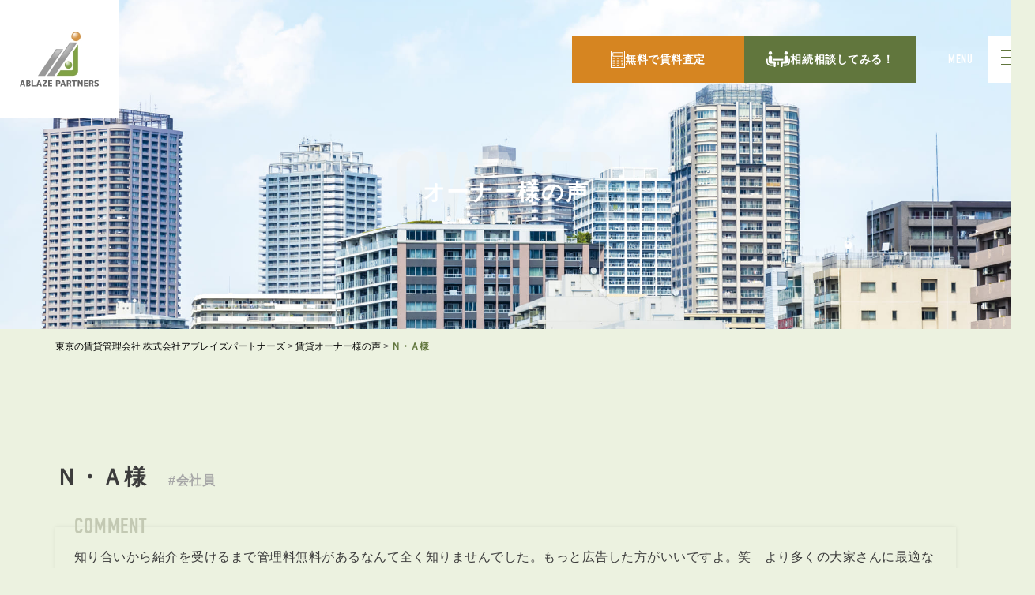

--- FILE ---
content_type: text/html; charset=UTF-8
request_url: https://ablaze-p.co.jp/owner/%EF%BD%89%E3%83%BB%EF%BD%94%E6%A7%98-7
body_size: 22236
content:
<!doctype html>
<html lang="ja"
	prefix="og: https://ogp.me/ns#" >

<head>
    <!-- Google Tag Manager -->
    <script async>
        (function(w, d, s, l, i) {
            w[l] = w[l] || [];
            w[l].push({
                'gtm.start': new Date().getTime(),
                event: 'gtm.js'
            });
            var f = d.getElementsByTagName(s)[0],
                j = d.createElement(s),
                dl = l != 'dataLayer' ? '&l=' + l : '';
            j.async = true;
            j.src =
                'https://www.googletagmanager.com/gtm.js?id=' + i + dl;
            f.parentNode.insertBefore(j, f);
        })(window, document, 'script', 'dataLayer', 'GTM-PMHC8L5');
    </script>
    <!-- End Google Tag Manager -->
    <meta charset="UTF-8">
    <meta name="viewport" content="width=device-width, initial-scale=1">
    <link rel="profile" href="https://gmpg.org/xfn/11">
    <script src="https://ablaze-p.co.jp/wp-content/themes/swell_child/script/jquery-3.6.1.min.js"></script>
    <link href="https://ablaze-p.co.jp/wp-content/themes/swell_child/css/reset.css" rel="stylesheet" />
    <script src="https://ablaze-p.co.jp/wp-content/themes/swell_child/script/bxslider.js"></script>
    <link href="https://ablaze-p.co.jp/wp-content/themes/swell_child/css/jquery-bxslider.css" rel="stylesheet" />
    <script type="text/javascript" src="https://ablaze-p.co.jp/wp-content/themes/swell_child/script/gotop.js"></script>
    <link rel="stylesheet" href="https://ablaze-p.co.jp/wp-content/themes/swell_child/css/animate.css">
    <link rel="stylesheet" href="https://ablaze-p.co.jp/wp-content/themes/swell_child/css/default.css">
    <script src="https://ablaze-p.co.jp/wp-content/themes/swell_child/script/wow.js"></script>
    <script src="https://ablaze-p.co.jp/wp-content/themes/swell_child/script/common.js"></script>
        <link rel="stylesheet" href="https://cdnjs.cloudflare.com/ajax/libs/font-awesome/5.9.0/css/all.min.css" integrity="sha256-UzFD2WYH2U1dQpKDjjZK72VtPeWP50NoJjd26rnAdUI=" crossorigin="anonymous" />

    <!-- switchHat読み込み -->
    <script src="https://ablaze-p.co.jp/wp-content/themes/swell_child/script/switchHat.js"></script>
    <!-- モーダル -->
    <script src="https://ablaze-p.co.jp/wp-content/themes/swell_child/script/modaal.min.js"></script>
    <link rel="stylesheet" href="https://ablaze-p.co.jp/wp-content/themes/swell_child/css/modaal.min.css">
    <!-- scroll-hint読み込み -->
    <script src="https://ablaze-p.co.jp/wp-content/themes/swell_child/script/scroll-hint.min.js"></script>
    <link rel="stylesheet" href="https://ablaze-p.co.jp/wp-content/themes/swell_child/css/scroll-hint.css">
    <!-- slick -->
    <link rel="stylesheet" href="https://ablaze-p.co.jp/wp-content/themes/swell_child/css/slick.css">
    <link rel="stylesheet" href="https://ablaze-p.co.jp/wp-content/themes/swell_child/css/slick-theme.css">
    <script src="https://ablaze-p.co.jp/wp-content/themes/swell_child/script/slick.min.js"></script>
    <!-- recruit css -->
    <link rel="stylesheet" href="https://ablaze-p.co.jp/wp-content/themes/swell_child/css/recruit.css">

    
    <title>Ｎ・Ａ様 &#8211; 東京で月額管理料0円（無料）の賃貸管理会社｜ABLAZE PARTNERS</title>
<meta name='robots' content='max-image-preview:large' />
<link rel="alternate" type="application/rss+xml" title="東京で月額管理料0円（無料）の賃貸管理会社｜ABLAZE PARTNERS &raquo; フィード" href="https://ablaze-p.co.jp/feed" />
<link rel="alternate" type="application/rss+xml" title="東京で月額管理料0円（無料）の賃貸管理会社｜ABLAZE PARTNERS &raquo; コメントフィード" href="https://ablaze-p.co.jp/comments/feed" />
<link rel='stylesheet' id='gtranslate-style-css'  href='https://ablaze-p.co.jp/wp-content/plugins/gtranslate/gtranslate-style24.css?ver=6.0.11' type='text/css' media='all' />
<link rel='stylesheet' id='wp-block-library-css'  href='https://ablaze-p.co.jp/wp-includes/css/dist/block-library/style.min.css?ver=6.0.11' type='text/css' media='all' />
<link rel='stylesheet' id='swell-icons-css'  href='https://ablaze-p.co.jp/wp-content/themes/swell/build/css/swell-icons.css?ver=2.13.0' type='text/css' media='all' />
<link rel='stylesheet' id='main_style-css'  href='https://ablaze-p.co.jp/wp-content/themes/swell/build/css/main.css?ver=2.13.0' type='text/css' media='all' />
<link rel='stylesheet' id='swell_blocks-css'  href='https://ablaze-p.co.jp/wp-content/themes/swell/build/css/blocks.css?ver=2.13.0' type='text/css' media='all' />
<style id='swell_custom-inline-css' type='text/css'>
:root{--swl-fz--content:4vw;--swl-font_family:"游ゴシック体", "Yu Gothic", YuGothic, "Hiragino Kaku Gothic ProN", "Hiragino Sans", Meiryo, sans-serif;--swl-font_weight:500;--color_main:#61763d;--color_text:#3c3c3c;--color_link:#61763d;--color_htag:#61763d;--color_bg:#ecf2e0;--color_gradient1:#d8ffff;--color_gradient2:#87e7ff;--color_main_thin:rgba(121, 148, 76, 0.05 );--color_main_dark:rgba(73, 89, 46, 1 );--color_list_check:#61763d;--color_list_num:#61763d;--color_list_good:#86dd7b;--color_list_triangle:#f4e03a;--color_list_bad:#f36060;--color_faq_q:#d55656;--color_faq_a:#6599b7;--color_icon_good:#3cd250;--color_icon_good_bg:#ecffe9;--color_icon_bad:#4b73eb;--color_icon_bad_bg:#eafaff;--color_icon_info:#f578b4;--color_icon_info_bg:#fff0fa;--color_icon_announce:#ffa537;--color_icon_announce_bg:#fff5f0;--color_icon_pen:#7a7a7a;--color_icon_pen_bg:#f7f7f7;--color_icon_book:#787364;--color_icon_book_bg:#f8f6ef;--color_icon_point:#ffa639;--color_icon_check:#86d67c;--color_icon_batsu:#f36060;--color_icon_hatena:#5295cc;--color_icon_caution:#f7da38;--color_icon_memo:#84878a;--color_deep01:#e44141;--color_deep02:#3d79d5;--color_deep03:#63a84d;--color_deep04:#f09f4d;--color_pale01:#fff2f0;--color_pale02:#f3f8fd;--color_pale03:#f1f9ee;--color_pale04:#fdf9ee;--color_mark_blue:#b7e3ff;--color_mark_green:#bdf9c3;--color_mark_yellow:#fcf69f;--color_mark_orange:#ffddbc;--border01:solid 1px var(--color_main);--border02:double 4px var(--color_main);--border03:dashed 2px var(--color_border);--border04:solid 4px var(--color_gray);--card_posts_thumb_ratio:56.25%;--list_posts_thumb_ratio:61.805%;--big_posts_thumb_ratio:56.25%;--thumb_posts_thumb_ratio:61.805%;--blogcard_thumb_ratio:56.25%;--color_header_bg:#fdfdfd;--color_header_text:#333;--color_footer_bg:#fdfdfd;--color_footer_text:#333;--container_size:1200px;--article_size:900px;--logo_size_sp:48px;--logo_size_pc:40px;--logo_size_pcfix:32px;}.swl-cell-bg[data-icon="doubleCircle"]{--cell-icon-color:#ffc977}.swl-cell-bg[data-icon="circle"]{--cell-icon-color:#94e29c}.swl-cell-bg[data-icon="triangle"]{--cell-icon-color:#eeda2f}.swl-cell-bg[data-icon="close"]{--cell-icon-color:#ec9191}.swl-cell-bg[data-icon="hatena"]{--cell-icon-color:#93c9da}.swl-cell-bg[data-icon="check"]{--cell-icon-color:#94e29c}.swl-cell-bg[data-icon="line"]{--cell-icon-color:#9b9b9b}.cap_box[data-colset="col1"]{--capbox-color:#f59b5f;--capbox-color--bg:#fff8eb}.cap_box[data-colset="col2"]{--capbox-color:#5fb9f5;--capbox-color--bg:#edf5ff}.cap_box[data-colset="col3"]{--capbox-color:#2fcd90;--capbox-color--bg:#eafaf2}.red_{--the-btn-color:#f74a4a;--the-btn-color2:#ffbc49;--the-solid-shadow: rgba(185, 56, 56, 1 )}.blue_{--the-btn-color:#338df4;--the-btn-color2:#35eaff;--the-solid-shadow: rgba(38, 106, 183, 1 )}.green_{--the-btn-color:#62d847;--the-btn-color2:#7bf7bd;--the-solid-shadow: rgba(74, 162, 53, 1 )}.is-style-btn_normal{--the-btn-radius:80px}.is-style-btn_solid{--the-btn-radius:80px}.is-style-btn_shiny{--the-btn-radius:80px}.is-style-btn_line{--the-btn-radius:80px}.post_content blockquote{padding:1.5em 2em 1.5em 3em}.post_content blockquote::before{content:"";display:block;width:5px;height:calc(100% - 3em);top:1.5em;left:1.5em;border-left:solid 1px rgba(180,180,180,.75);border-right:solid 1px rgba(180,180,180,.75);}.mark_blue{background:-webkit-linear-gradient(transparent 64%,var(--color_mark_blue) 0%);background:linear-gradient(transparent 64%,var(--color_mark_blue) 0%)}.mark_green{background:-webkit-linear-gradient(transparent 64%,var(--color_mark_green) 0%);background:linear-gradient(transparent 64%,var(--color_mark_green) 0%)}.mark_yellow{background:-webkit-linear-gradient(transparent 64%,var(--color_mark_yellow) 0%);background:linear-gradient(transparent 64%,var(--color_mark_yellow) 0%)}.mark_orange{background:-webkit-linear-gradient(transparent 64%,var(--color_mark_orange) 0%);background:linear-gradient(transparent 64%,var(--color_mark_orange) 0%)}[class*="is-style-icon_"]{color:#333;border-width:0}[class*="is-style-big_icon_"]{border-width:2px;border-style:solid}[data-col="gray"] .c-balloon__text{background:#f7f7f7;border-color:#ccc}[data-col="gray"] .c-balloon__before{border-right-color:#f7f7f7}[data-col="green"] .c-balloon__text{background:#d1f8c2;border-color:#9ddd93}[data-col="green"] .c-balloon__before{border-right-color:#d1f8c2}[data-col="blue"] .c-balloon__text{background:#e2f6ff;border-color:#93d2f0}[data-col="blue"] .c-balloon__before{border-right-color:#e2f6ff}[data-col="red"] .c-balloon__text{background:#ffebeb;border-color:#f48789}[data-col="red"] .c-balloon__before{border-right-color:#ffebeb}[data-col="yellow"] .c-balloon__text{background:#f9f7d2;border-color:#fbe593}[data-col="yellow"] .c-balloon__before{border-right-color:#f9f7d2}.-type-list2 .p-postList__body::after,.-type-big .p-postList__body::after{content: "READ MORE »";}.c-postThumb__cat{background-color:#61763d;color:#fff;background-image: repeating-linear-gradient(-45deg,rgba(255,255,255,.1),rgba(255,255,255,.1) 6px,transparent 6px,transparent 12px)}.post_content h2:where(:not([class^="swell-block-"]):not(.faq_q):not(.p-postList__title)){background:var(--color_htag);padding:.75em 1em;color:#fff}.post_content h2:where(:not([class^="swell-block-"]):not(.faq_q):not(.p-postList__title))::before{position:absolute;display:block;pointer-events:none;content:"";top:-4px;left:0;width:100%;height:calc(100% + 4px);box-sizing:content-box;border-top:solid 2px var(--color_htag);border-bottom:solid 2px var(--color_htag)}.post_content h3:where(:not([class^="swell-block-"]):not(.faq_q):not(.p-postList__title)){padding:0 .5em .5em}.post_content h3:where(:not([class^="swell-block-"]):not(.faq_q):not(.p-postList__title))::before{content:"";width:100%;height:2px;background: repeating-linear-gradient(90deg, var(--color_htag) 0%, var(--color_htag) 29.3%, rgba(150,150,150,.2) 29.3%, rgba(150,150,150,.2) 100%)}.post_content h4:where(:not([class^="swell-block-"]):not(.faq_q):not(.p-postList__title)){padding:0 0 0 16px;border-left:solid 2px var(--color_htag)}.l-header{box-shadow: 0 1px 4px rgba(0,0,0,.12)}.l-header__bar{color:#fff;background:var(--color_main)}.l-header__menuBtn{order:1}.l-header__customBtn{order:3}.c-gnav a::after{background:var(--color_main);width:100%;height:2px;transform:scaleX(0)}.p-spHeadMenu .menu-item.-current{border-bottom-color:var(--color_main)}.c-gnav > li:hover > a::after,.c-gnav > .-current > a::after{transform: scaleX(1)}.c-gnav .sub-menu{color:#333;background:#fff}.l-fixHeader::before{opacity:1}#pagetop{border-radius:50%}.c-widget__title.-spmenu{padding:.5em .75em;border-radius:var(--swl-radius--2, 0px);background:var(--color_main);color:#fff;}.c-widget__title.-footer{padding:.5em}.c-widget__title.-footer::before{content:"";bottom:0;left:0;width:40%;z-index:1;background:var(--color_main)}.c-widget__title.-footer::after{content:"";bottom:0;left:0;width:100%;background:var(--color_border)}.c-secTitle{border-left:solid 2px var(--color_main);padding:0em .75em}.p-spMenu{color:#333}.p-spMenu__inner::before{background:#fdfdfd;opacity:1}.p-spMenu__overlay{background:#000;opacity:0.6}[class*="page-numbers"]{color:#fff;background-color:#dedede}a{text-decoration: none}.l-topTitleArea.c-filterLayer::before{background-color:#000;opacity:0.2;content:""}@media screen and (min-width: 960px){:root{}}@media screen and (max-width: 959px){:root{}.l-header__logo{order:2;text-align:center}}@media screen and (min-width: 600px){:root{--swl-fz--content:16px;}}@media screen and (max-width: 599px){:root{}}@media (min-width: 1108px) {.alignwide{left:-100px;width:calc(100% + 200px);}}@media (max-width: 1108px) {.-sidebar-off .swell-block-fullWide__inner.l-container .alignwide{left:0px;width:100%;}}.l-fixHeader .l-fixHeader__gnav{order:0}[data-scrolled=true] .l-fixHeader[data-ready]{opacity:1;-webkit-transform:translateY(0)!important;transform:translateY(0)!important;visibility:visible}.-body-solid .l-fixHeader{box-shadow:0 2px 4px var(--swl-color_shadow)}.l-fixHeader__inner{align-items:stretch;color:var(--color_header_text);display:flex;padding-bottom:0;padding-top:0;position:relative;z-index:1}.l-fixHeader__logo{align-items:center;display:flex;line-height:1;margin-right:24px;order:0;padding:16px 0}.is-style-btn_normal a,.is-style-btn_shiny a{box-shadow:var(--swl-btn_shadow)}.c-shareBtns__btn,.is-style-balloon>.c-tabList .c-tabList__button,.p-snsCta,[class*=page-numbers]{box-shadow:var(--swl-box_shadow)}.p-articleThumb__img,.p-articleThumb__youtube{box-shadow:var(--swl-img_shadow)}.p-pickupBanners__item .c-bannerLink,.p-postList__thumb{box-shadow:0 2px 8px rgba(0,0,0,.1),0 4px 4px -4px rgba(0,0,0,.1)}.p-postList.-w-ranking li:before{background-image:repeating-linear-gradient(-45deg,hsla(0,0%,100%,.1),hsla(0,0%,100%,.1) 6px,transparent 0,transparent 12px);box-shadow:1px 1px 4px rgba(0,0,0,.2)}.l-header__bar{position:relative;width:100%}.l-header__bar .c-catchphrase{color:inherit;font-size:12px;letter-spacing:var(--swl-letter_spacing,.2px);line-height:14px;margin-right:auto;overflow:hidden;padding:4px 0;white-space:nowrap;width:50%}.l-header__bar .c-iconList .c-iconList__link{margin:0;padding:4px 6px}.l-header__barInner{align-items:center;display:flex;justify-content:flex-end}@media (min-width:960px){.-series .l-header__inner{align-items:stretch;display:flex}.-series .l-header__logo{align-items:center;display:flex;flex-wrap:wrap;margin-right:24px;padding:16px 0}.-series .l-header__logo .c-catchphrase{font-size:13px;padding:4px 0}.-series .c-headLogo{margin-right:16px}.-series-right .l-header__inner{justify-content:space-between}.-series-right .c-gnavWrap{margin-left:auto}.-series-right .w-header{margin-left:12px}.-series-left .w-header{margin-left:auto}}@media (min-width:960px) and (min-width:600px){.-series .c-headLogo{max-width:400px}}.c-gnav .sub-menu a:before,.c-listMenu a:before{-webkit-font-smoothing:antialiased;-moz-osx-font-smoothing:grayscale;font-family:icomoon!important;font-style:normal;font-variant:normal;font-weight:400;line-height:1;text-transform:none}.c-submenuToggleBtn{display:none}.c-listMenu a{padding:.75em 1em .75em 1.5em;transition:padding .25s}.c-listMenu a:hover{padding-left:1.75em;padding-right:.75em}.c-gnav .sub-menu a:before,.c-listMenu a:before{color:inherit;content:"\e921";display:inline-block;left:2px;position:absolute;top:50%;-webkit-transform:translateY(-50%);transform:translateY(-50%);vertical-align:middle}.widget_categories>ul>.cat-item>a,.wp-block-categories-list>li>a{padding-left:1.75em}.c-listMenu .children,.c-listMenu .sub-menu{margin:0}.c-listMenu .children a,.c-listMenu .sub-menu a{font-size:.9em;padding-left:2.5em}.c-listMenu .children a:before,.c-listMenu .sub-menu a:before{left:1em}.c-listMenu .children a:hover,.c-listMenu .sub-menu a:hover{padding-left:2.75em}.c-listMenu .children ul a,.c-listMenu .sub-menu ul a{padding-left:3.25em}.c-listMenu .children ul a:before,.c-listMenu .sub-menu ul a:before{left:1.75em}.c-listMenu .children ul a:hover,.c-listMenu .sub-menu ul a:hover{padding-left:3.5em}.c-gnav li:hover>.sub-menu{opacity:1;visibility:visible}.c-gnav .sub-menu:before{background:inherit;content:"";height:100%;left:0;position:absolute;top:0;width:100%;z-index:0}.c-gnav .sub-menu .sub-menu{left:100%;top:0;z-index:-1}.c-gnav .sub-menu a{padding-left:2em}.c-gnav .sub-menu a:before{left:.5em}.c-gnav .sub-menu a:hover .ttl{left:4px}:root{--color_content_bg:var(--color_bg);}.c-widget__title.-side{padding:.5em}.c-widget__title.-side::before{content:"";bottom:0;left:0;width:40%;z-index:1;background:var(--color_main)}.c-widget__title.-side::after{content:"";bottom:0;left:0;width:100%;background:var(--color_border)}.c-shareBtns__item:not(:last-child){margin-right:4px}.c-shareBtns__btn{padding:8px 0}.single.-index-off .w-beforeToc{display:none}@media screen and (min-width: 960px){:root{}}@media screen and (max-width: 959px){:root{}}@media screen and (min-width: 600px){:root{}}@media screen and (max-width: 599px){:root{}}.swell-block-fullWide__inner.l-container{--swl-fw_inner_pad:var(--swl-pad_container,0px)}@media (min-width:960px){.-sidebar-on .l-content .alignfull,.-sidebar-on .l-content .alignwide{left:-16px;width:calc(100% + 32px)}.swell-block-fullWide__inner.l-article{--swl-fw_inner_pad:var(--swl-pad_post_content,0px)}.-sidebar-on .swell-block-fullWide__inner .alignwide{left:0;width:100%}.-sidebar-on .swell-block-fullWide__inner .alignfull{left:calc(0px - var(--swl-fw_inner_pad, 0))!important;margin-left:0!important;margin-right:0!important;width:calc(100% + var(--swl-fw_inner_pad, 0)*2)!important}}.p-relatedPosts .p-postList__item{margin-bottom:1.5em}.p-relatedPosts .p-postList__times,.p-relatedPosts .p-postList__times>:last-child{margin-right:0}@media (min-width:600px){.p-relatedPosts .p-postList__item{width:33.33333%}}@media screen and (min-width:600px) and (max-width:1239px){.p-relatedPosts .p-postList__item:nth-child(7),.p-relatedPosts .p-postList__item:nth-child(8){display:none}}@media screen and (min-width:1240px){.p-relatedPosts .p-postList__item{width:25%}}.-index-off .p-toc,.swell-toc-placeholder:empty{display:none}.p-toc.-modal{height:100%;margin:0;overflow-y:auto;padding:0}#main_content .p-toc{border-radius:var(--swl-radius--2,0);margin:4em auto;max-width:800px}#sidebar .p-toc{margin-top:-.5em}.p-toc .__pn:before{content:none!important;counter-increment:none}.p-toc .__prev{margin:0 0 1em}.p-toc .__next{margin:1em 0 0}.p-toc.is-omitted:not([data-omit=ct]) [data-level="2"] .p-toc__childList{height:0;margin-bottom:-.5em;visibility:hidden}.p-toc.is-omitted:not([data-omit=nest]){position:relative}.p-toc.is-omitted:not([data-omit=nest]):before{background:linear-gradient(hsla(0,0%,100%,0),var(--color_bg));bottom:5em;content:"";height:4em;left:0;opacity:.75;pointer-events:none;position:absolute;width:100%;z-index:1}.p-toc.is-omitted:not([data-omit=nest]):after{background:var(--color_bg);bottom:0;content:"";height:5em;left:0;opacity:.75;position:absolute;width:100%;z-index:1}.p-toc.is-omitted:not([data-omit=nest]) .__next,.p-toc.is-omitted:not([data-omit=nest]) [data-omit="1"]{display:none}.p-toc .p-toc__expandBtn{background-color:#f7f7f7;border:rgba(0,0,0,.2);border-radius:5em;box-shadow:0 0 0 1px #bbb;color:#333;display:block;font-size:14px;line-height:1.5;margin:.75em auto 0;min-width:6em;padding:.5em 1em;position:relative;transition:box-shadow .25s;z-index:2}.p-toc[data-omit=nest] .p-toc__expandBtn{display:inline-block;font-size:13px;margin:0 0 0 1.25em;padding:.5em .75em}.p-toc:not([data-omit=nest]) .p-toc__expandBtn:after,.p-toc:not([data-omit=nest]) .p-toc__expandBtn:before{border-top-color:inherit;border-top-style:dotted;border-top-width:3px;content:"";display:block;height:1px;position:absolute;top:calc(50% - 1px);transition:border-color .25s;width:100%;width:22px}.p-toc:not([data-omit=nest]) .p-toc__expandBtn:before{right:calc(100% + 1em)}.p-toc:not([data-omit=nest]) .p-toc__expandBtn:after{left:calc(100% + 1em)}.p-toc.is-expanded .p-toc__expandBtn{border-color:transparent}.p-toc__ttl{display:block;font-size:1.2em;line-height:1;position:relative;text-align:center}.p-toc__ttl:before{content:"\e918";display:inline-block;font-family:icomoon;margin-right:.5em;padding-bottom:2px;vertical-align:middle}#index_modal .p-toc__ttl{margin-bottom:.5em}.p-toc__list li{line-height:1.6}.p-toc__list>li+li{margin-top:.5em}.p-toc__list .p-toc__childList{padding-left:.5em}.p-toc__list [data-level="3"]{font-size:.9em}.p-toc__list .mininote{display:none}.post_content .p-toc__list{padding-left:0}#sidebar .p-toc__list{margin-bottom:0}#sidebar .p-toc__list .p-toc__childList{padding-left:0}.p-toc__link{color:inherit;font-size:inherit;text-decoration:none}.p-toc__link:hover{opacity:.8}.p-toc.-double{background:var(--color_gray);background:linear-gradient(-45deg,transparent 25%,var(--color_gray) 25%,var(--color_gray) 50%,transparent 50%,transparent 75%,var(--color_gray) 75%,var(--color_gray));background-clip:padding-box;background-size:4px 4px;border-bottom:4px double var(--color_border);border-top:4px double var(--color_border);padding:1.5em 1em 1em}.p-toc.-double .p-toc__ttl{margin-bottom:.75em}@media (min-width:960px){#main_content .p-toc{width:92%}}@media (hover:hover){.p-toc .p-toc__expandBtn:hover{border-color:transparent;box-shadow:0 0 0 2px currentcolor}}@media (min-width:600px){.p-toc.-double{padding:2em}}.p-pnLinks{align-items:stretch;display:flex;justify-content:space-between;margin:2em 0}.p-pnLinks__item{font-size:3vw;position:relative;width:49%}.p-pnLinks__item:before{content:"";display:block;height:.5em;pointer-events:none;position:absolute;top:50%;width:.5em;z-index:1}.p-pnLinks__item.-prev:before{border-bottom:1px solid;border-left:1px solid;left:.35em;-webkit-transform:rotate(45deg) translateY(-50%);transform:rotate(45deg) translateY(-50%)}.p-pnLinks__item.-prev .p-pnLinks__thumb{margin-right:8px}.p-pnLinks__item.-next .p-pnLinks__link{justify-content:flex-end}.p-pnLinks__item.-next:before{border-bottom:1px solid;border-right:1px solid;right:.35em;-webkit-transform:rotate(-45deg) translateY(-50%);transform:rotate(-45deg) translateY(-50%)}.p-pnLinks__item.-next .p-pnLinks__thumb{margin-left:8px;order:2}.p-pnLinks__item.-next:first-child{margin-left:auto}.p-pnLinks__link{align-items:center;border-radius:var(--swl-radius--2,0);color:inherit;display:flex;height:100%;line-height:1.4;min-height:4em;padding:.6em 1em .5em;position:relative;text-decoration:none;transition:box-shadow .25s;width:100%}.p-pnLinks__thumb{border-radius:var(--swl-radius--4,0);height:32px;-o-object-fit:cover;object-fit:cover;width:48px}.p-pnLinks .-prev .p-pnLinks__link{border-left:1.25em solid var(--color_main)}.p-pnLinks .-prev:before{color:#fff}.p-pnLinks .-next .p-pnLinks__link{border-right:1.25em solid var(--color_main)}.p-pnLinks .-next:before{color:#fff}@media not all and (min-width:960px){.p-pnLinks.-thumb-on{display:block}.p-pnLinks.-thumb-on .p-pnLinks__item{width:100%}}@media (min-width:600px){.p-pnLinks__item{font-size:13px}.p-pnLinks__thumb{height:48px;width:72px}.p-pnLinks__title{transition:-webkit-transform .25s;transition:transform .25s;transition:transform .25s,-webkit-transform .25s}.-prev>.p-pnLinks__link:hover .p-pnLinks__title{-webkit-transform:translateX(4px);transform:translateX(4px)}.-next>.p-pnLinks__link:hover .p-pnLinks__title{-webkit-transform:translateX(-4px);transform:translateX(-4px)}.p-pnLinks .-prev .p-pnLinks__link:hover{box-shadow:1px 1px 2px var(--swl-color_shadow)}.p-pnLinks .-next .p-pnLinks__link:hover{box-shadow:-1px 1px 2px var(--swl-color_shadow)}}
</style>
<link rel='stylesheet' id='swell-parts/footer-css'  href='https://ablaze-p.co.jp/wp-content/themes/swell/build/css/modules/parts/footer.css?ver=2.13.0' type='text/css' media='all' />
<link rel='stylesheet' id='swell-page/single-css'  href='https://ablaze-p.co.jp/wp-content/themes/swell/build/css/modules/page/single.css?ver=2.13.0' type='text/css' media='all' />
<style id='global-styles-inline-css' type='text/css'>
body{--wp--preset--color--black: #000;--wp--preset--color--cyan-bluish-gray: #abb8c3;--wp--preset--color--white: #fff;--wp--preset--color--pale-pink: #f78da7;--wp--preset--color--vivid-red: #cf2e2e;--wp--preset--color--luminous-vivid-orange: #ff6900;--wp--preset--color--luminous-vivid-amber: #fcb900;--wp--preset--color--light-green-cyan: #7bdcb5;--wp--preset--color--vivid-green-cyan: #00d084;--wp--preset--color--pale-cyan-blue: #8ed1fc;--wp--preset--color--vivid-cyan-blue: #0693e3;--wp--preset--color--vivid-purple: #9b51e0;--wp--preset--color--swl-main: var(--color_main);--wp--preset--color--swl-main-thin: var(--color_main_thin);--wp--preset--color--swl-gray: var(--color_gray);--wp--preset--color--swl-deep-01: var(--color_deep01);--wp--preset--color--swl-deep-02: var(--color_deep02);--wp--preset--color--swl-deep-03: var(--color_deep03);--wp--preset--color--swl-deep-04: var(--color_deep04);--wp--preset--color--swl-pale-01: var(--color_pale01);--wp--preset--color--swl-pale-02: var(--color_pale02);--wp--preset--color--swl-pale-03: var(--color_pale03);--wp--preset--color--swl-pale-04: var(--color_pale04);--wp--preset--gradient--vivid-cyan-blue-to-vivid-purple: linear-gradient(135deg,rgba(6,147,227,1) 0%,rgb(155,81,224) 100%);--wp--preset--gradient--light-green-cyan-to-vivid-green-cyan: linear-gradient(135deg,rgb(122,220,180) 0%,rgb(0,208,130) 100%);--wp--preset--gradient--luminous-vivid-amber-to-luminous-vivid-orange: linear-gradient(135deg,rgba(252,185,0,1) 0%,rgba(255,105,0,1) 100%);--wp--preset--gradient--luminous-vivid-orange-to-vivid-red: linear-gradient(135deg,rgba(255,105,0,1) 0%,rgb(207,46,46) 100%);--wp--preset--gradient--very-light-gray-to-cyan-bluish-gray: linear-gradient(135deg,rgb(238,238,238) 0%,rgb(169,184,195) 100%);--wp--preset--gradient--cool-to-warm-spectrum: linear-gradient(135deg,rgb(74,234,220) 0%,rgb(151,120,209) 20%,rgb(207,42,186) 40%,rgb(238,44,130) 60%,rgb(251,105,98) 80%,rgb(254,248,76) 100%);--wp--preset--gradient--blush-light-purple: linear-gradient(135deg,rgb(255,206,236) 0%,rgb(152,150,240) 100%);--wp--preset--gradient--blush-bordeaux: linear-gradient(135deg,rgb(254,205,165) 0%,rgb(254,45,45) 50%,rgb(107,0,62) 100%);--wp--preset--gradient--luminous-dusk: linear-gradient(135deg,rgb(255,203,112) 0%,rgb(199,81,192) 50%,rgb(65,88,208) 100%);--wp--preset--gradient--pale-ocean: linear-gradient(135deg,rgb(255,245,203) 0%,rgb(182,227,212) 50%,rgb(51,167,181) 100%);--wp--preset--gradient--electric-grass: linear-gradient(135deg,rgb(202,248,128) 0%,rgb(113,206,126) 100%);--wp--preset--gradient--midnight: linear-gradient(135deg,rgb(2,3,129) 0%,rgb(40,116,252) 100%);--wp--preset--duotone--dark-grayscale: url('#wp-duotone-dark-grayscale');--wp--preset--duotone--grayscale: url('#wp-duotone-grayscale');--wp--preset--duotone--purple-yellow: url('#wp-duotone-purple-yellow');--wp--preset--duotone--blue-red: url('#wp-duotone-blue-red');--wp--preset--duotone--midnight: url('#wp-duotone-midnight');--wp--preset--duotone--magenta-yellow: url('#wp-duotone-magenta-yellow');--wp--preset--duotone--purple-green: url('#wp-duotone-purple-green');--wp--preset--duotone--blue-orange: url('#wp-duotone-blue-orange');--wp--preset--font-size--small: 0.9em;--wp--preset--font-size--medium: 1.1em;--wp--preset--font-size--large: 1.25em;--wp--preset--font-size--x-large: 42px;--wp--preset--font-size--xs: 0.75em;--wp--preset--font-size--huge: 1.6em;}.has-black-color{color: var(--wp--preset--color--black) !important;}.has-cyan-bluish-gray-color{color: var(--wp--preset--color--cyan-bluish-gray) !important;}.has-white-color{color: var(--wp--preset--color--white) !important;}.has-pale-pink-color{color: var(--wp--preset--color--pale-pink) !important;}.has-vivid-red-color{color: var(--wp--preset--color--vivid-red) !important;}.has-luminous-vivid-orange-color{color: var(--wp--preset--color--luminous-vivid-orange) !important;}.has-luminous-vivid-amber-color{color: var(--wp--preset--color--luminous-vivid-amber) !important;}.has-light-green-cyan-color{color: var(--wp--preset--color--light-green-cyan) !important;}.has-vivid-green-cyan-color{color: var(--wp--preset--color--vivid-green-cyan) !important;}.has-pale-cyan-blue-color{color: var(--wp--preset--color--pale-cyan-blue) !important;}.has-vivid-cyan-blue-color{color: var(--wp--preset--color--vivid-cyan-blue) !important;}.has-vivid-purple-color{color: var(--wp--preset--color--vivid-purple) !important;}.has-black-background-color{background-color: var(--wp--preset--color--black) !important;}.has-cyan-bluish-gray-background-color{background-color: var(--wp--preset--color--cyan-bluish-gray) !important;}.has-white-background-color{background-color: var(--wp--preset--color--white) !important;}.has-pale-pink-background-color{background-color: var(--wp--preset--color--pale-pink) !important;}.has-vivid-red-background-color{background-color: var(--wp--preset--color--vivid-red) !important;}.has-luminous-vivid-orange-background-color{background-color: var(--wp--preset--color--luminous-vivid-orange) !important;}.has-luminous-vivid-amber-background-color{background-color: var(--wp--preset--color--luminous-vivid-amber) !important;}.has-light-green-cyan-background-color{background-color: var(--wp--preset--color--light-green-cyan) !important;}.has-vivid-green-cyan-background-color{background-color: var(--wp--preset--color--vivid-green-cyan) !important;}.has-pale-cyan-blue-background-color{background-color: var(--wp--preset--color--pale-cyan-blue) !important;}.has-vivid-cyan-blue-background-color{background-color: var(--wp--preset--color--vivid-cyan-blue) !important;}.has-vivid-purple-background-color{background-color: var(--wp--preset--color--vivid-purple) !important;}.has-black-border-color{border-color: var(--wp--preset--color--black) !important;}.has-cyan-bluish-gray-border-color{border-color: var(--wp--preset--color--cyan-bluish-gray) !important;}.has-white-border-color{border-color: var(--wp--preset--color--white) !important;}.has-pale-pink-border-color{border-color: var(--wp--preset--color--pale-pink) !important;}.has-vivid-red-border-color{border-color: var(--wp--preset--color--vivid-red) !important;}.has-luminous-vivid-orange-border-color{border-color: var(--wp--preset--color--luminous-vivid-orange) !important;}.has-luminous-vivid-amber-border-color{border-color: var(--wp--preset--color--luminous-vivid-amber) !important;}.has-light-green-cyan-border-color{border-color: var(--wp--preset--color--light-green-cyan) !important;}.has-vivid-green-cyan-border-color{border-color: var(--wp--preset--color--vivid-green-cyan) !important;}.has-pale-cyan-blue-border-color{border-color: var(--wp--preset--color--pale-cyan-blue) !important;}.has-vivid-cyan-blue-border-color{border-color: var(--wp--preset--color--vivid-cyan-blue) !important;}.has-vivid-purple-border-color{border-color: var(--wp--preset--color--vivid-purple) !important;}.has-vivid-cyan-blue-to-vivid-purple-gradient-background{background: var(--wp--preset--gradient--vivid-cyan-blue-to-vivid-purple) !important;}.has-light-green-cyan-to-vivid-green-cyan-gradient-background{background: var(--wp--preset--gradient--light-green-cyan-to-vivid-green-cyan) !important;}.has-luminous-vivid-amber-to-luminous-vivid-orange-gradient-background{background: var(--wp--preset--gradient--luminous-vivid-amber-to-luminous-vivid-orange) !important;}.has-luminous-vivid-orange-to-vivid-red-gradient-background{background: var(--wp--preset--gradient--luminous-vivid-orange-to-vivid-red) !important;}.has-very-light-gray-to-cyan-bluish-gray-gradient-background{background: var(--wp--preset--gradient--very-light-gray-to-cyan-bluish-gray) !important;}.has-cool-to-warm-spectrum-gradient-background{background: var(--wp--preset--gradient--cool-to-warm-spectrum) !important;}.has-blush-light-purple-gradient-background{background: var(--wp--preset--gradient--blush-light-purple) !important;}.has-blush-bordeaux-gradient-background{background: var(--wp--preset--gradient--blush-bordeaux) !important;}.has-luminous-dusk-gradient-background{background: var(--wp--preset--gradient--luminous-dusk) !important;}.has-pale-ocean-gradient-background{background: var(--wp--preset--gradient--pale-ocean) !important;}.has-electric-grass-gradient-background{background: var(--wp--preset--gradient--electric-grass) !important;}.has-midnight-gradient-background{background: var(--wp--preset--gradient--midnight) !important;}.has-small-font-size{font-size: var(--wp--preset--font-size--small) !important;}.has-medium-font-size{font-size: var(--wp--preset--font-size--medium) !important;}.has-large-font-size{font-size: var(--wp--preset--font-size--large) !important;}.has-x-large-font-size{font-size: var(--wp--preset--font-size--x-large) !important;}
</style>
<link rel='stylesheet' id='ppress-frontend-css'  href='https://ablaze-p.co.jp/wp-content/plugins/wp-user-avatar/assets/css/frontend.min.css?ver=4.5.0' type='text/css' media='all' />
<link rel='stylesheet' id='ppress-flatpickr-css'  href='https://ablaze-p.co.jp/wp-content/plugins/wp-user-avatar/assets/flatpickr/flatpickr.min.css?ver=4.5.0' type='text/css' media='all' />
<link rel='stylesheet' id='ppress-select2-css'  href='https://ablaze-p.co.jp/wp-content/plugins/wp-user-avatar/assets/select2/select2.min.css?ver=6.0.11' type='text/css' media='all' />
<link rel='stylesheet' id='wordpress-popular-posts-css-css'  href='https://ablaze-p.co.jp/wp-content/plugins/wordpress-popular-posts/assets/css/wpp.css?ver=6.4.2' type='text/css' media='all' />
<link rel='stylesheet' id='child_style-css'  href='https://ablaze-p.co.jp/wp-content/themes/swell_child/style.css?ver=2026011575049' type='text/css' media='all' />
<script type='text/javascript' src='https://ablaze-p.co.jp/wp-includes/js/jquery/jquery.min.js?ver=3.6.0' id='jquery-core-js'></script>
<script type='text/javascript' src='https://ablaze-p.co.jp/wp-content/plugins/wp-user-avatar/assets/flatpickr/flatpickr.min.js?ver=4.5.0' id='ppress-flatpickr-js'></script>
<script type='text/javascript' src='https://ablaze-p.co.jp/wp-content/plugins/wp-user-avatar/assets/select2/select2.min.js?ver=4.5.0' id='ppress-select2-js'></script>
<script type='application/json' id='wpp-json'>
{"sampling_active":0,"sampling_rate":100,"ajax_url":"https:\/\/ablaze-p.co.jp\/wp-json\/wordpress-popular-posts\/v1\/popular-posts","api_url":"https:\/\/ablaze-p.co.jp\/wp-json\/wordpress-popular-posts","ID":372,"token":"86b00b7bcd","lang":0,"debug":0}
</script>
<script type='text/javascript' src='https://ablaze-p.co.jp/wp-content/plugins/wordpress-popular-posts/assets/js/wpp.min.js?ver=6.4.2' id='wpp-js-js'></script>

<noscript><link href="https://ablaze-p.co.jp/wp-content/themes/swell/build/css/noscript.css" rel="stylesheet"></noscript>
<link rel="https://api.w.org/" href="https://ablaze-p.co.jp/wp-json/" /><link rel="alternate" type="application/json" href="https://ablaze-p.co.jp/wp-json/wp/v2/owner/372" /><link rel='shortlink' href='https://ablaze-p.co.jp/?p=372' />
            <style id="wpp-loading-animation-styles">@-webkit-keyframes bgslide{from{background-position-x:0}to{background-position-x:-200%}}@keyframes bgslide{from{background-position-x:0}to{background-position-x:-200%}}.wpp-widget-placeholder,.wpp-widget-block-placeholder,.wpp-shortcode-placeholder{margin:0 auto;width:60px;height:3px;background:#dd3737;background:linear-gradient(90deg,#dd3737 0%,#571313 10%,#dd3737 100%);background-size:200% auto;border-radius:3px;-webkit-animation:bgslide 1s infinite linear;animation:bgslide 1s infinite linear}</style>
            <meta name="redi-version" content="1.2.7" /><link rel="icon" href="https://ablaze-p.co.jp/wp-content/uploads/2020/01/cropped-fabi-1-32x32.png" sizes="32x32" />
<link rel="icon" href="https://ablaze-p.co.jp/wp-content/uploads/2020/01/cropped-fabi-1-192x192.png" sizes="192x192" />
<link rel="apple-touch-icon" href="https://ablaze-p.co.jp/wp-content/uploads/2020/01/cropped-fabi-1-180x180.png" />
<meta name="msapplication-TileImage" content="https://ablaze-p.co.jp/wp-content/uploads/2020/01/cropped-fabi-1-270x270.png" />

<link rel="stylesheet" href="https://ablaze-p.co.jp/wp-content/themes/swell/build/css/print.css" media="print" >

</head>

<body id="body_wrap" class="owner-template-default single single-owner postid-372 -body-solid -sidebar-on -frame-off id_372">

    <!-- Google Tag Manager (noscript) -->
    <noscript><iframe src="https://www.googletagmanager.com/ns.html?id=GTM-PMHC8L5" height="0" width="0" style="display:none;visibility:hidden"></iframe></noscript>
    <!-- End Google Tag Manager (noscript) -->

    <div id="page_top"></div><!--トップに戻る用-->

    <!--
    **************************************************
    ■ スマホヘッダー
    ***************************************************
    -->
    <div class="sp">

        <header id="sp_header">
            <div class="logo">
                <a href="/">
                    <img src="/wp-content/themes/swell_child/image/logo_img2_sp.png" alt="ABLAZE PARTNERS">
                </a>
            </div>
            <div class="common_contact_btn">
                <a href="/rent-assessment" class="link free">
                    <div class="icon">
                        <svg xmlns="http://www.w3.org/2000/svg" xmlns:xlink="http://www.w3.org/1999/xlink" width="18" height="22.737" viewBox="0 0 18 22.737">
                            <defs>
                                <clipPath id="clip-path">
                                    <rect id="長方形_1259" data-name="長方形 1259" width="18" height="22.737" fill="#fff" />
                                </clipPath>
                            </defs>
                            <g id="グループ_930" data-name="グループ 930" clip-path="url(#clip-path)">
                                <path d="M17.526,0H.474A.473.473,0,0,0,0,.474V22.263a.473.473,0,0,0,.474.474H17.526A.473.473,0,0,0,18,22.263V.474A.473.473,0,0,0,17.526,0m-.474,21.789H.947V.947H17.053Z" fill="#fff" />
                                <path d="M79.638,82.861H91.953a.473.473,0,0,0,.474-.474V77.7a.473.473,0,0,0-.474-.474H79.638a.473.473,0,0,0-.474.474v4.684a.473.473,0,0,0,.474.474m.474-4.684H91.48v3.737H80.111Z" transform="translate(-76.796 -74.919)" fill="#fff" />
                                <path d="M255.692,327.076H253.8a.474.474,0,0,0,0,.947h1.895a.474.474,0,0,0,0-.947" transform="translate(-245.745 -317.291)" fill="#fff" />
                                <path d="M255.692,433.916H253.8a.474.474,0,0,0,0,.947h1.895a.474.474,0,0,0,0-.947" transform="translate(-245.745 -420.934)" fill="#fff" />
                                <path d="M255.692,540.741H253.8a.474.474,0,0,0,0,.947h1.895a.474.474,0,0,0,0-.947" transform="translate(-245.745 -524.563)" fill="#fff" />
                                <path d="M255.692,647.581H253.8a.474.474,0,0,0,0,.947h1.895a.474.474,0,0,0,0-.947" transform="translate(-245.745 -628.207)" fill="#fff" />
                                <path d="M79.638,328.023h1.895a.474.474,0,0,0,0-.947H79.638a.474.474,0,0,0,0,.947" transform="translate(-76.796 -317.291)" fill="#fff" />
                                <path d="M429.853,327.076h-1.895a.474.474,0,0,0,0,.947h1.895a.474.474,0,0,0,0-.947" transform="translate(-414.696 -317.291)" fill="#fff" />
                                <path d="M79.638,434.863h1.895a.474.474,0,0,0,0-.947H79.638a.474.474,0,0,0,0,.947" transform="translate(-76.796 -420.934)" fill="#fff" />
                                <path d="M429.853,433.916h-1.895a.474.474,0,0,0,0,.947h1.895a.474.474,0,0,0,0-.947" transform="translate(-414.696 -420.934)" fill="#fff" />
                                <path d="M79.638,541.688h1.895a.474.474,0,0,0,0-.947H79.638a.474.474,0,0,0,0,.947" transform="translate(-76.796 -524.563)" fill="#fff" />
                                <path d="M79.638,648.527h1.895a.474.474,0,1,0,0-.947H79.638a.474.474,0,1,0,0,.947" transform="translate(-76.796 -628.206)" fill="#fff" />
                                <path d="M459.624,540.741a.473.473,0,0,0-.474.474v3.2a.474.474,0,0,0,.947,0v-3.2a.473.473,0,0,0-.474-.474" transform="translate(-445.413 -524.563)" fill="#fff" />
                            </g>
                        </svg>
                    </div>
                    <p class="name">無料で賃料査定</p>
                </a>
            </div>
            <div class="common_inheritance_btn">
                <a href="/request" class="link free">
                    <div class="icon">
                        <svg version="1.1" id="_x32_" xmlns="http://www.w3.org/2000/svg" xmlns:xlink="http://www.w3.org/1999/xlink" x="0px" y="0px" viewBox="0 0 512 512" width="20" height="20" xml:space="preserve">
                            <style type="text/css">
                                .st0 {
                                    fill: #4B4B4B;
                                }
                            </style>
                            <g>
                                <rect x="141.818" y="394.181" class="st0" width="228.365" height="21.82" style="fill: rgb(255, 255, 255);"></rect>
                                <rect x="141.818" y="305.688" class="st0" width="228.365" height="21.82" style="fill: rgb(255, 255, 255);"></rect>
                                <rect x="141.818" y="217.203" class="st0" width="228.365" height="21.827" style="fill: rgb(255, 255, 255);"></rect>
                                <rect x="262.546" y="128.725" class="st0" width="107.636" height="21.82" style="fill: rgb(255, 255, 255);"></rect>
                                <path class="st0" d="M411.626,0H222.758c-13.559,0-26.564,5.39-36.152,14.969L68.794,132.788
		c-9.59,9.587-14.976,22.596-14.976,36.156v296.5c0,25.67,20.889,46.556,46.56,46.556h311.247c25.667,0,46.556-20.886,46.556-46.556
		V46.542C458.182,20.878,437.292,0,411.626,0z M206.252,32.349v104.652c0,11.313-4.405,15.722-15.718,15.722H85.877L206.252,32.349z
		 M432.002,465.444c0,11.237-9.146,20.372-20.376,20.372H100.378c-11.237,0-20.38-9.135-20.38-20.372V175.998h124.554
		c13.77,0,24.978-11.207,24.978-24.985V26.184h182.096c11.23,0,20.376,9.127,20.376,20.358V465.444z" style="fill: rgb(255, 255, 255);"></path>
                            </g>
                        </svg>
                    </div>
                    <p class="name">資料請求</p>
                </a>
            </div>
        </header>

        <!--
        ===================================================
        ■ ハンバーガーメニュー ※使用する方のコメントアウトを外す
        ===================================================
        -->

        
<link rel="stylesheet" type="text/css" href="https://ablaze-p.co.jp/wp-content/themes/swell_child/hamburgerMenu/type-side/menu.css">


<script type="text/javascript" src="https://ablaze-p.co.jp/wp-content/themes/swell_child/hamburgerMenu/common/menu.js"></script>

<button class="hamburger">
	<span></span>
	<span></span>
	<span></span>
</button>

<nav class="globalMenuSp flex">
	<div class="inner_box">
		<!-- <div class="tel_box">
			<p class="catch">営業時間内はすぐにつながります</p>
			<div class="tel_area">
				<a href="tel:03-6262-9556" class="link">
					<p class="num">03-6262-9556</p>
					<p class="time">営業時間：10：00～19：00 / 定休日：水曜日 </p>
				</a>
			</div>
		</div> -->
		<div class="tel_box">
			<div class="title_box">
				<p class="title">営業時間内はすぐにつながります</p>
			</div>
			<div class="flex_box flex">
				<a href="tel:03-6262-9556" class="tel en_font tel_tap">
					03-6262-9556
				</a>
				<p class="text">【営業時間】：10：00～19：00 / 定休日：水曜日
				</p>
			</div>
		</div>
		<div class="net_box">
			<div class="title_box">
				<p class="title">インターネットでのお問い合わせはこちらから</p>
			</div>
			<ul>
				<li class="reserved">
					<a href='/rent-assessment'
						class="flex">
						<div class="icon"></div>
						<p class="text">無料で賃料査定</p>
					</a>
				</li>
				<li class="contact">
					<a href='/request'
						class="flex">
						<div class="icon"></div>
						<p class="text">資料請求してみる</p>
					</a>
				</li>
				<li class="request">
					<a href='/contact'
						class="flex">
						<div class="icon"></div>
						<p class="text">メールでのご相談</p>
					</a>
				</li>
				<li class="line">
					<a target="_blank" href='https://page.line.me/236vbncu?openQrModal=true'
						class="flex line_tap">
						<span class="icon line_tap"></span>
						<span class="text line_tap"> LINE相談</span>
					</a>
				</li>
			</ul>
		</div>
		<div class="box">
			<p class="ttl">私たちについて</p>
			<ul>
				<li>
					<a href="/company">会社概要</a>
				</li>
				<li>
					<a href="/philosophy">企業理念</a>
				</li>
				<li>
					<a href="/staff">スタッフ紹介</a>
				</li>
				<li>
					<a href="/group">グループ会社紹介</a>
				</li>
				<li>
					<a href="/recruit">採用情報</a>
				</li>
			</ul>
		</div>
		<div class="box">
			<p class="ttl">空室解消!3つの自信</p>
			<ul>
				<li>
					<a href="/marketing">マーケティング</a>
				</li>
				<li>
					<a href="/network">ネットワーク</a>
				</li>
				<li>
					<a href="/promotion">物件プロモーション</a>
				</li>
			</ul>
		</div>
		<div class="box">
			<p class="ttl">アブレイズの賃貸管理</p>
			<ul>
				<li>
					<a href="/free">管理料無料について</a>
				</li>
				<li>
					<a href="/strong">４つの強み</a>
				</li>
				<li>
					<a href="/rewards-guarantees">報酬と独自の保証内容</a>
				</li>
				<li>
					<a href="/flow">手続きの流れ</a>
				</li>
				<li>
					<a href="/rent-assessment">賃料査定について</a>
				</li>
			</ul>
		</div>
		<div class="box">
			<p class="ttl">管理オーナー様限定サービス</p>
			<ul>
				<li>
					<a href="/owner-introduction">管理オーナー様ご紹介制度</a>
				</li>
				<li>
					<a href="/investment_sale">投資不動産を売却したい方</a>
				</li>
				<li>
					<a href="/rental_management">賃貸管理を依頼したい方</a>
				</li>
				<li>
					<a href="/restoration">回復工事を依頼したい方</a>
				</li>
			</ul>
		</div>
		<div class="box">
			<p class="ttl">仲介業者様へ</p>
			<ul>
				<li>
					<a href="/corporation">会員登録</a>
				</li>
				<li>
					<a href="https://uu.mediate.ielove.jp/mediate/index/login/?id=7hCZbTqLLlKDi3YdFW1nhw%3D%3D" target="_blank">物件検索ログイン</a>
				</li>
				<li>
					<a href="/download">申込書ダウンロード</a>
				</li>
				<li>
					<a href="/flow-application">申し込みから契約の流れ</a>
				</li>
				<li>
					<a href="/agency_contact">お問い合わせ</a>
				</li>
			</ul>
		</div>
		<div class="box">
			<p class="ttl">新着情報一覧</p>
			<ul>
				<li>
					<a href="/category/topics">お知らせ</a>
				</li>
				<li>
					<a href="/category/blog">管理物件募集速報</a>
				</li>
				<li>
					<a href="/trouble">トラブル対応事例</a>
				</li>
			</ul>
		</div>
		<div class="box">
			<p class="ttl">入居者の皆さまへ</p>
			<ul>
				<li>
					<a href="/inhabitant-contact">入居後のお問合せ</a>
				</li>
				<li>
					<a href="/cancel" target="blank">解約手続きはこちら</a>
				</li>
			</ul>
		</div>
		<a href="https://www.jpm.jp/eqpt-troubleshoot/" target="_blank" class="ham_menu_btm_ban">
			<img src="/wp-content/themes/swell_child/image/modal_ban_trouble.png" alt="">
		</a>
	</div>
</nav>
        
        
        
    </div>

    <div class="pc">
        <header class="pc_header">
            <div class="hd_box">
                <a href="/" class="logo">
                    <img src="/wp-content/themes/swell_child/image/logo_img.jpg" alt="ABLAZE PARTNERS">
                </a>
                <div class="btn_box">
                    <div class="free_contact">
                        <a href="/rent-assessment">
                            <div class="icon">
                                <svg xmlns="http://www.w3.org/2000/svg" xmlns:xlink="http://www.w3.org/1999/xlink" width="18" height="22.737" viewBox="0 0 18 22.737">
                                    <defs>
                                        <clipPath id="clip-path">
                                            <rect width="18" height="22.737" fill="#fff" />
                                        </clipPath>
                                    </defs>
                                    <g clip-path="url(#clip-path)">
                                        <path d="M17.526,0H.474A.473.473,0,0,0,0,.474V22.263a.473.473,0,0,0,.474.474H17.526A.473.473,0,0,0,18,22.263V.474A.473.473,0,0,0,17.526,0m-.474,21.789H.947V.947H17.053Z" fill="#fff" />
                                        <path d="M79.638,82.861H91.953a.473.473,0,0,0,.474-.474V77.7a.473.473,0,0,0-.474-.474H79.638a.473.473,0,0,0-.474.474v4.684a.473.473,0,0,0,.474.474m.474-4.684H91.48v3.737H80.111Z" transform="translate(-76.796 -74.919)" fill="#fff" />
                                        <path d="M255.692,327.076H253.8a.474.474,0,0,0,0,.947h1.895a.474.474,0,0,0,0-.947" transform="translate(-245.745 -317.291)" fill="#fff" />
                                        <path d="M255.692,433.916H253.8a.474.474,0,0,0,0,.947h1.895a.474.474,0,0,0,0-.947" transform="translate(-245.745 -420.934)" fill="#fff" />
                                        <path d="M255.692,540.741H253.8a.474.474,0,0,0,0,.947h1.895a.474.474,0,0,0,0-.947" transform="translate(-245.745 -524.563)" fill="#fff" />
                                        <path d="M255.692,647.581H253.8a.474.474,0,0,0,0,.947h1.895a.474.474,0,0,0,0-.947" transform="translate(-245.745 -628.207)" fill="#fff" />
                                        <path d="M79.638,328.023h1.895a.474.474,0,0,0,0-.947H79.638a.474.474,0,0,0,0,.947" transform="translate(-76.796 -317.291)" fill="#fff" />
                                        <path d="M429.853,327.076h-1.895a.474.474,0,0,0,0,.947h1.895a.474.474,0,0,0,0-.947" transform="translate(-414.696 -317.291)" fill="#fff" />
                                        <path d="M79.638,434.863h1.895a.474.474,0,0,0,0-.947H79.638a.474.474,0,0,0,0,.947" transform="translate(-76.796 -420.934)" fill="#fff" />
                                        <path d="M429.853,433.916h-1.895a.474.474,0,0,0,0,.947h1.895a.474.474,0,0,0,0-.947" transform="translate(-414.696 -420.934)" fill="#fff" />
                                        <path d="M79.638,541.688h1.895a.474.474,0,0,0,0-.947H79.638a.474.474,0,0,0,0,.947" transform="translate(-76.796 -524.563)" fill="#fff" />
                                        <path d="M79.638,648.527h1.895a.474.474,0,1,0,0-.947H79.638a.474.474,0,1,0,0,.947" transform="translate(-76.796 -628.206)" fill="#fff" />
                                        <path d="M459.624,540.741a.473.473,0,0,0-.474.474v3.2a.474.474,0,0,0,.947,0v-3.2a.473.473,0,0,0-.474-.474" transform="translate(-445.413 -524.563)" fill="#fff" />
                                    </g>
                                </svg>
                            </div>
                            <p class="name">無料で賃料査定</p>
                        </a>
                    </div>
                    <div class="inheritance_btn">
                        <a href="/inheritance">
                            <div class="icon">
                                <svg xmlns="http://www.w3.org/2000/svg" width="30" height="19.832" viewBox="0 0 30 19.832">
                                    <g id="icon_inheritance" transform="translate(0 -86.769)">
                                        <path d="M2.771,253.86a3.509,3.509,0,0,1-1.033-2.488v-3.621H0v3.621a5.265,5.265,0,0,0,5.26,5.26H7.635v-1.738H5.26A3.505,3.505,0,0,1,2.771,253.86Z" transform="translate(0 -151.549)" fill="#fff" />
                                        <path d="M49.071,91.357a2.294,2.294,0,1,0-2.294-2.294A2.292,2.292,0,0,0,49.071,91.357Z" transform="translate(-44.036 0)" fill="#fff" />
                                        <path d="M55.34,185.43H52.122v-4.79a2.244,2.244,0,1,0-4.489,0V186.1a2.244,2.244,0,0,0,2.244,2.245l4.1-.011.215,3.322a1.232,1.232,0,1,0,2.464-.054l.131-4.717A1.45,1.45,0,0,0,55.34,185.43Z" transform="translate(-44.842 -86.256)" fill="#fff" />
                                        <path d="M387.6,247.751v3.621a3.528,3.528,0,0,1-3.521,3.522H381.7v1.738h2.375a5.265,5.265,0,0,0,5.259-5.26v-3.621Z" transform="translate(-359.339 -151.549)" fill="#fff" />
                                        <path d="M389.218,91.357a2.294,2.294,0,1,0-2.294-2.294A2.294,2.294,0,0,0,389.218,91.357Z" transform="translate(-364.253 0)" fill="#fff" />
                                        <path d="M317.244,186.1v-5.458a2.245,2.245,0,1,0-4.489,0v4.79h-3.218a1.449,1.449,0,0,0-1.45,1.45l.131,4.717a1.232,1.232,0,1,0,2.464.054l.215-3.322,4.1.011A2.245,2.245,0,0,0,317.244,186.1Z" transform="translate(-290.034 -86.255)" fill="#fff" />
                                        <rect width="12.444" height="2.118" transform="translate(9.003 96.223)" fill="#fff" />
                                        <rect width="1.448" height="5.127" transform="translate(14.3 99.478)" fill="#fff" />
                                    </g>
                                </svg>
                            </div>
                            <p class="name">相続相談してみる！</p>
                        </a>
                    </div>
                </div>
            </div>
        </header>
        <div class="pc_hamburger_box">
            <div class="pc_hamburger">
                <span></span>
                <span></span>
                <span></span>
                <div class="ham_name f_din">
                    <p class="def">MENU</p>
                    <p class="def_none">CLOSE</p>
                </div>
            </div>

            <nav class="ham_menu_box js_ham_box flex">
                <div class="wrap2">
                    <div class="ham_top">
                        <div class="box_sec">
                            <div class="box">
                                <div class="inner">
                                    <div class="theme_box">
                                        <p class="en f_din">ABOUT</p>
                                        <p class="ttl">私たちについて</p>
                                    </div>
                                    <ul>
                                        <li>
                                            <a href="/company">会社概要</a>
                                        </li>
                                        <li>
                                            <a href="/philosophy">企業理念</a>
                                        </li>
                                        <li>
                                            <a href="/staff">スタッフ紹介</a>
                                        </li>
                                        <li>
                                            <a href="/group">グループ会社紹介</a>
                                        </li>
                                        <li>
                                            <a href="/recruit">採用情報</a>
                                        </li>
                                    </ul>
                                </div>
                            </div>
                            <div class="box">
                                <div class="inner">
                                    <div class="theme_box">
                                        <p class="en f_din">3POINT</p>
                                        <p class="ttl">空室解消!3つの自信</p>
                                    </div>
                                    <ul>
                                        <li>
                                            <a href="/marketing">自慢の「賃料設定」／マーケティング</a>
                                        </li>
                                        <li>
                                            <a href="/network">仲介会社とのネットワークで情報提供力に自信あり</a>
                                        </li>
                                        <li>
                                            <a href="/promotion">物件プロモーション＆バリューアップリフォーム</a>
                                        </li>
                                    </ul>
                                </div>
                            </div>
                            <div class="box">
                                <div class="inner">
                                    <div class="theme_box">
                                        <p class="en f_din">RENTAL</p>
                                        <p class="ttl">アブレイズの賃貸管理</p>
                                    </div>
                                    <ul>
                                        <li>
                                            <a href="/free">管理料無料について</a>
                                        </li>
                                        <li>
                                            <a href="/strong">４つの強み</a>
                                        </li>
                                        <li>
                                            <a href="/rewards-guarantees">報酬と独自の保証内容</a>
                                        </li>
                                        <li>
                                            <a href="/flow">手続きの流れ</a>
                                        </li>
                                        <li>
                                            <a href="/rent-assessment">賃料査定について</a>
                                        </li>
                                    </ul>
                                </div>
                            </div>
                            <div class="box">
                                <div class="inner">
                                    <div class="theme_box">
                                        <p class="en f_din">SERVICE</p>
                                        <p class="ttl">管理オーナー様限定サービス</p>
                                    </div>
                                    <ul>
                                        <li>
                                            <a href="/owner-introduction">管理オーナー様ご紹介制度</a>
                                        </li>
                                        <li>
                                            <a href="/investment_sale">投資不動産を売却したい方</a>
                                        </li>
                                        <li>
                                            <a href="/rental_management">賃貸管理を依頼したい方</a>
                                        </li>
                                    </ul>
                                </div>
                            </div>
                            <div class="box">
                                <div class="inner">
                                    <div class="theme_box">
                                        <p class="en f_din">BROKER</p>
                                        <p class="ttl">仲介業者様へ</p>
                                    </div>
                                    <ul>
                                        <li>
                                            <a href="/corporation">会員登録</a>
                                        </li>
                                        <li>
                                            <a href="https://uu.mediate.ielove.jp/mediate/index/login/?id=7hCZbTqLLlKDi3YdFW1nhw%3D%3D" target="_blank">賃貸仲介会社様向け物件検索ログイン</a>
                                        </li>
                                        <li>
                                            <a href="/download">仲介業者向け・申込方法</a>
                                        </li>
                                        <li>
                                            <a href="/flow-application">申し込みから契約の流れ</a>
                                        </li>
                                        <li>
                                            <a href="/agency_contact">お問い合わせ</a>
                                        </li>
                                    </ul>
                                </div>
                            </div>
                            <div class="box">
                                <div class="inner">
                                    <div class="theme_box">
                                        <p class="en f_din">NEWS</p>
                                        <p class="ttl">新着情報一覧</p>
                                    </div>
                                    <ul>
                                        <li>
                                            <a href="/category/topics">お知らせ</a>
                                        </li>
                                        <li>
                                            <a href="/category/blog">管理物件募集速報</a>
                                        </li>
                                        <li>
                                            <a href="/trouble">トラブル対応事例</a>
                                        </li>
                                    </ul>
                                </div>
                            </div>
                        </div>
                    </div>
                    <div class="ham_bottom">
                        <div class="tel_box">
                            <p class="tel f_din">TEL:<span class="num">03-6262-9556</span></p>
                            <p class="time">【受付時間】10:00~19:00（定休日：水曜日）</p>
                        </div>
                        <div class="contact_link_box">
                            <div class="common_contact_btn">
                                <a href="/rent-assessment" class="link free">
                                    <div class="icon">
                                        <svg xmlns="http://www.w3.org/2000/svg" xmlns:xlink="http://www.w3.org/1999/xlink" width="18" height="22.737" viewBox="0 0 18 22.737">
                                            <defs>
                                                <clipPath id="clip-path">
                                                    <rect id="長方形_1259" data-name="長方形 1259" width="18" height="22.737" fill="#fff" />
                                                </clipPath>
                                            </defs>
                                            <g id="グループ_930" data-name="グループ 930" clip-path="url(#clip-path)">
                                                <path d="M17.526,0H.474A.473.473,0,0,0,0,.474V22.263a.473.473,0,0,0,.474.474H17.526A.473.473,0,0,0,18,22.263V.474A.473.473,0,0,0,17.526,0m-.474,21.789H.947V.947H17.053Z" fill="#fff" />
                                                <path d="M79.638,82.861H91.953a.473.473,0,0,0,.474-.474V77.7a.473.473,0,0,0-.474-.474H79.638a.473.473,0,0,0-.474.474v4.684a.473.473,0,0,0,.474.474m.474-4.684H91.48v3.737H80.111Z" transform="translate(-76.796 -74.919)" fill="#fff" />
                                                <path d="M255.692,327.076H253.8a.474.474,0,0,0,0,.947h1.895a.474.474,0,0,0,0-.947" transform="translate(-245.745 -317.291)" fill="#fff" />
                                                <path d="M255.692,433.916H253.8a.474.474,0,0,0,0,.947h1.895a.474.474,0,0,0,0-.947" transform="translate(-245.745 -420.934)" fill="#fff" />
                                                <path d="M255.692,540.741H253.8a.474.474,0,0,0,0,.947h1.895a.474.474,0,0,0,0-.947" transform="translate(-245.745 -524.563)" fill="#fff" />
                                                <path d="M255.692,647.581H253.8a.474.474,0,0,0,0,.947h1.895a.474.474,0,0,0,0-.947" transform="translate(-245.745 -628.207)" fill="#fff" />
                                                <path d="M79.638,328.023h1.895a.474.474,0,0,0,0-.947H79.638a.474.474,0,0,0,0,.947" transform="translate(-76.796 -317.291)" fill="#fff" />
                                                <path d="M429.853,327.076h-1.895a.474.474,0,0,0,0,.947h1.895a.474.474,0,0,0,0-.947" transform="translate(-414.696 -317.291)" fill="#fff" />
                                                <path d="M79.638,434.863h1.895a.474.474,0,0,0,0-.947H79.638a.474.474,0,0,0,0,.947" transform="translate(-76.796 -420.934)" fill="#fff" />
                                                <path d="M429.853,433.916h-1.895a.474.474,0,0,0,0,.947h1.895a.474.474,0,0,0,0-.947" transform="translate(-414.696 -420.934)" fill="#fff" />
                                                <path d="M79.638,541.688h1.895a.474.474,0,0,0,0-.947H79.638a.474.474,0,0,0,0,.947" transform="translate(-76.796 -524.563)" fill="#fff" />
                                                <path d="M79.638,648.527h1.895a.474.474,0,1,0,0-.947H79.638a.474.474,0,1,0,0,.947" transform="translate(-76.796 -628.206)" fill="#fff" />
                                                <path d="M459.624,540.741a.473.473,0,0,0-.474.474v3.2a.474.474,0,0,0,.947,0v-3.2a.473.473,0,0,0-.474-.474" transform="translate(-445.413 -524.563)" fill="#fff" />
                                            </g>
                                        </svg>
                                    </div>
                                    <p class="name">無料で賃料査定する</p>
                                </a>
                            </div>
                            <div class="common_contact_btn">
                                <a href="/cancel" target="blank" class="link">
                                    <div class="icon">
                                        <svg id="グループ_933" data-name="グループ 933" xmlns="http://www.w3.org/2000/svg" xmlns:xlink="http://www.w3.org/1999/xlink" width="22" height="22" viewBox="0 0 22 22">
                                            <defs>
                                                <clipPath id="clip-path">
                                                    <rect id="長方形_1261" data-name="長方形 1261" width="22" height="22" fill="#fff" />
                                                </clipPath>
                                            </defs>
                                            <g id="グループ_932" data-name="グループ 932" clip-path="url(#clip-path)">
                                                <path d="M16.015,3.1H12.777v-.8a.333.333,0,0,0-.333-.333h-1.11v-.25A1.707,1.707,0,0,0,9.632,0H7.246A1.709,1.709,0,0,0,5.541,1.708v.25H4.432a.333.333,0,0,0-.333.333v.8H1.2A1.2,1.2,0,0,0,0,4.294V20.8A1.2,1.2,0,0,0,1.2,22H16.015a1.2,1.2,0,0,0,1.2-1.2V4.294a1.2,1.2,0,0,0-1.2-1.2M6.208,1.708A1.041,1.041,0,0,1,7.246.667H9.632a1.04,1.04,0,0,1,1.036,1.042v.25H6.208Zm5.9,2.7H4.766V2.625h7.345ZM16.544,20.8a.531.531,0,0,1-.529.531H1.2A.531.531,0,0,1,.667,20.8V4.294A.531.531,0,0,1,1.2,3.763H4.1v.981a.333.333,0,0,0,.333.333h8.012a.333.333,0,0,0,.333-.333V3.763h3.237a.531.531,0,0,1,.529.531Z" fill="#fff" />
                                                <path d="M583.283,197.512h-1.035a1.356,1.356,0,0,0-1.354,1.354v9.363l.016.1,1.538,4.74a.333.333,0,0,0,.634,0l1.538-4.74.016-.1v-9.363a1.356,1.356,0,0,0-1.354-1.354m-1.723,3.1h2.41V207.9h-2.41Zm.688-2.438h1.035a.688.688,0,0,1,.688.688v1.084h-2.41v-1.084a.688.688,0,0,1,.688-.687m.518,13.71-1.08-3.327h2.159Z" transform="translate(-562.637 -191.304)" fill="#fff" />
                                                <path d="M40.645,362.433a2.146,2.146,0,1,0,2.146,2.146,2.148,2.148,0,0,0-2.146-2.146m0,3.624a1.479,1.479,0,1,1,1.479-1.479,1.481,1.481,0,0,1-1.479,1.479" transform="translate(-37.289 -351.042)" fill="#fff" />
                                                <path d="M70.442,404.2l-1,.84-.232-.387a.333.333,0,1,0-.572.343l.433.722a.333.333,0,0,0,.5.084l1.3-1.091a.333.333,0,0,0-.429-.511" transform="translate(-66.435 -391.417)" fill="#fff" />
                                                <path d="M40.645,513.286a2.145,2.145,0,1,0,2.146,2.146,2.148,2.148,0,0,0-2.146-2.146m0,3.624a1.479,1.479,0,1,1,1.479-1.479,1.48,1.48,0,0,1-1.479,1.479" transform="translate(-37.289 -497.154)" fill="#fff" />
                                                <path d="M70.442,555.047l-1,.84-.232-.387a.333.333,0,1,0-.572.343l.433.722a.334.334,0,0,0,.5.084l1.3-1.091a.333.333,0,1,0-.429-.51" transform="translate(-66.435 -537.527)" fill="#fff" />
                                                <path d="M211.15,400.591h-8.991a.333.333,0,1,0,0,.667h8.991a.333.333,0,1,0,0-.667" transform="translate(-195.483 -388.001)" fill="#fff" />
                                                <path d="M211.15,497.687h-8.991a.333.333,0,0,0,0,.667h8.991a.333.333,0,1,0,0-.667" transform="translate(-195.483 -482.045)" fill="#fff" />
                                                <path d="M211.15,594.784h-8.991a.333.333,0,0,0,0,.667h8.991a.333.333,0,1,0,0-.667" transform="translate(-195.483 -576.091)" fill="#fff" />
                                                <path d="M98.884,201.263H108.9a.333.333,0,0,0,.333-.333v-3.085a.333.333,0,0,0-.333-.333H98.884a.333.333,0,0,0-.333.333v3.085a.333.333,0,0,0,.333.333m.333-3.085h9.348V200.6H99.218Z" transform="translate(-95.454 -191.303)" fill="#fff" />
                                            </g>
                                        </svg>
                                    </div>
                                    <p class="name">解約手続きはこちら</p>
                                </a>
                            </div>
                            <div class="common_contact_btn">
                                <a href="/contact" class="link">
                                    <div class="icon">
                                        <svg xmlns="http://www.w3.org/2000/svg" xmlns:xlink="http://www.w3.org/1999/xlink" width="22" height="22" viewBox="0 0 22 22">
                                            <defs>
                                                <clipPath id="clip-path">
                                                    <rect id="長方形_1258" data-name="長方形 1258" width="22" height="22" fill="#fff" />
                                                </clipPath>
                                            </defs>
                                            <g id="グループ_928" data-name="グループ 928" clip-path="url(#clip-path)">
                                                <path d="M21.582,9.293,19.654,9.12a8.723,8.723,0,0,0-1.208-2.913l1.139-1.38a.458.458,0,0,0-.03-.616L17.788,2.444a.457.457,0,0,0-.616-.03l-1.38,1.139a8.729,8.729,0,0,0-2.913-1.208L12.706.417A.458.458,0,0,0,12.249,0h-2.5a.458.458,0,0,0-.457.418L9.121,2.345A8.73,8.73,0,0,0,6.208,3.553L4.828,2.415a.458.458,0,0,0-.616.03L2.446,4.211a.458.458,0,0,0-.03.615l1.138,1.38A8.732,8.732,0,0,0,2.347,9.12L.418,9.293A.458.458,0,0,0,0,9.749v2.5a.458.458,0,0,0,.418.457l1.929.173a8.738,8.738,0,0,0,1.208,2.913l-1.138,1.38a.458.458,0,0,0,.03.615l1.767,1.767a.459.459,0,0,0,.616.03l1.38-1.139a8.728,8.728,0,0,0,2.913,1.208l.173,1.929A.459.459,0,0,0,9.751,22h2.5a.458.458,0,0,0,.457-.418l.173-1.929a8.728,8.728,0,0,0,2.913-1.208l1.38,1.139a.458.458,0,0,0,.616-.03l1.767-1.767a.458.458,0,0,0,.03-.616l-1.139-1.38a8.729,8.729,0,0,0,1.208-2.913l1.929-.173A.458.458,0,0,0,22,12.248v-2.5a.458.458,0,0,0-.418-.457m-.5,2.537L19.229,12a.459.459,0,0,0-.411.378A7.83,7.83,0,0,1,17.5,15.555a.459.459,0,0,0,.022.555l1.091,1.323-1.178,1.178-1.323-1.091a.46.46,0,0,0-.556-.021,7.836,7.836,0,0,1-3.182,1.319.459.459,0,0,0-.378.411l-.166,1.855H10.17L10,19.228a.459.459,0,0,0-.378-.411A7.833,7.833,0,0,1,6.444,17.5a.46.46,0,0,0-.555.021L4.566,18.611,3.388,17.433,4.479,16.11a.458.458,0,0,0,.021-.555,7.846,7.846,0,0,1-1.318-3.182A.459.459,0,0,0,2.771,12L.917,11.829V10.168L2.771,10a.459.459,0,0,0,.411-.378A7.837,7.837,0,0,1,4.5,6.443a.458.458,0,0,0-.021-.555L3.388,4.565,4.566,3.387,5.889,4.478a.46.46,0,0,0,.555.021A7.83,7.83,0,0,1,9.626,3.181.459.459,0,0,0,10,2.77L10.17.916H11.83L12,2.77a.459.459,0,0,0,.378.411A7.836,7.836,0,0,1,15.556,4.5a.46.46,0,0,0,.556-.021l1.323-1.091,1.178,1.178L17.521,5.887a.459.459,0,0,0-.022.555,7.825,7.825,0,0,1,1.319,3.181.459.459,0,0,0,.411.378l1.854.166Z" transform="translate(0 0.001)" fill="#fff" />
                                                <path d="M146.51,139.894a6.6,6.6,0,1,0,6.6,6.6,6.607,6.607,0,0,0-6.6-6.6m-3.976,10.653a4.215,4.215,0,0,1,.781-1.015,4.585,4.585,0,0,1,3.195-1.267,4.529,4.529,0,0,1,3.968,2.289,5.665,5.665,0,0,1-7.944-.007m1.673-5.5a2.3,2.3,0,1,1,2.3,2.3,2.305,2.305,0,0,1-2.3-2.3m6.906,4.766a5.387,5.387,0,0,0-2.742-2.145,3.219,3.219,0,1,0-3.722,0,5.429,5.429,0,0,0-1.969,1.2,5.18,5.18,0,0,0-.773.944,5.683,5.683,0,1,1,9.205,0" transform="translate(-135.51 -135.494)" fill="#fff" />
                                            </g>
                                        </svg>
                                    </div>
                                    <p class="name">管理のお問い合わせ</p>
                                </a>
                            </div>
                            <div class="common_contact_btn">
                                <a href="https://page.line.me/236vbncu?openQrModal=true" class="link line" target="_blank">
                                    <div class="icon">
                                        <svg id="グループ_925" data-name="グループ 925" xmlns="http://www.w3.org/2000/svg" width="25" height="25" viewBox="0 0 25 25">
                                            <g id="グループ_923" data-name="グループ 923">
                                                <path d="M19.364,25H5.636A5.636,5.636,0,0,1,0,19.364V5.636A5.636,5.636,0,0,1,5.636,0H19.364A5.636,5.636,0,0,1,25,5.636V19.364A5.636,5.636,0,0,1,19.364,25" fill="#06c755" />
                                                <path d="M69.949,65.109c0-3.73-3.739-6.764-8.335-6.764s-8.335,3.034-8.335,6.764c0,3.344,2.965,6.144,6.971,6.673.271.059.641.179.734.411a1.712,1.712,0,0,1,.027.754s-.1.588-.119.714c-.036.211-.168.824.722.449a26.912,26.912,0,0,0,6.549-4.839h0a6.018,6.018,0,0,0,1.787-4.162" transform="translate(-49.117 -53.787)" fill="#fff" />
                                                <path d="M201.653,125.812h-2.342a.159.159,0,0,1-.159-.159v0h0v-3.631h0v0a.159.159,0,0,1,.159-.159h2.342a.16.16,0,0,1,.159.159v.591a.159.159,0,0,1-.159.159h-1.591v.614h1.591a.16.16,0,0,1,.159.159v.591a.159.159,0,0,1-.159.159h-1.591v.614h1.591a.16.16,0,0,1,.159.159v.591a.159.159,0,0,1-.159.159" transform="translate(-183.593 -112.336)" fill="#06c755" />
                                                <path d="M90.779,125.812a.159.159,0,0,0,.159-.159v-.591a.16.16,0,0,0-.159-.159H89.187v-2.887a.16.16,0,0,0-.159-.159h-.591a.159.159,0,0,0-.159.159v3.635h0v0a.159.159,0,0,0,.159.159h2.342Z" transform="translate(-81.381 -112.336)" fill="#06c755" />
                                                <path d="M129.48,121.855h-.591a.159.159,0,0,0-.159.159v3.638a.159.159,0,0,0,.159.159h.591a.159.159,0,0,0,.159-.159v-3.638a.159.159,0,0,0-.159-.159" transform="translate(-118.673 -112.335)" fill="#06c755" />
                                                <path d="M150.943,121.855h-.591a.159.159,0,0,0-.159.159v2.161l-1.664-2.248-.013-.016h0l-.01-.01,0,0-.009-.007,0,0-.008-.006,0,0-.009,0-.005,0-.009,0-.005,0-.01,0h-.006l-.009,0h-.617a.159.159,0,0,0-.159.159v3.638a.159.159,0,0,0,.159.159h.591a.159.159,0,0,0,.159-.159v-2.16l1.666,2.25a.161.161,0,0,0,.041.04h0l.01.006,0,0,.008,0,.008,0,.005,0,.011,0h0a.162.162,0,0,0,.042.006h.588a.159.159,0,0,0,.159-.159v-3.638a.159.159,0,0,0-.159-.159" transform="translate(-136.111 -112.335)" fill="#06c755" />
                                            </g>
                                        </svg>
                                    </div>
                                    <p class="name">LINEお問い合わせ</p>
                                </a>
                            </div>
                        </div>
                    </div>
                </div>
            </nav>
        </div>
    </div>
    <div class="pc">
        <div class="pc_follow_bar">
            <div class="contents">
                <div class="box flex">
                    <a href="/" class="logo">
                        <div class="img">
                            <img src="/wp-content/themes/swell_child/image/follow_logo.png" alt="ABLAZE PARTNERS">
                        </div>
                        <p class="com_name f_din">ABLAZE PARTNERS</p>
                    </a>
                    <div class="tel">
                        <p class="text">お電話の方はこちら</p>
                        <p class="num">03-6262-9556</p>
                        <p class="hour">受付時間 10:00~19:00 / 定休日：水曜日</p>
                    </div>
                </div>
                <div class="btn_box flex">
                    <div class="free_contact">
                        <a href="/rent-assessment">
                            <div class="icon">
                                <svg xmlns="http://www.w3.org/2000/svg" xmlns:xlink="http://www.w3.org/1999/xlink" width="18" height="22.737" viewBox="0 0 18 22.737">
                                    <defs>
                                        <clipPath id="clip-path">
                                            <rect width="18" height="22.737" fill="#fff" />
                                        </clipPath>
                                    </defs>
                                    <g clip-path="url(#clip-path)">
                                        <path d="M17.526,0H.474A.473.473,0,0,0,0,.474V22.263a.473.473,0,0,0,.474.474H17.526A.473.473,0,0,0,18,22.263V.474A.473.473,0,0,0,17.526,0m-.474,21.789H.947V.947H17.053Z" fill="#fff" />
                                        <path d="M79.638,82.861H91.953a.473.473,0,0,0,.474-.474V77.7a.473.473,0,0,0-.474-.474H79.638a.473.473,0,0,0-.474.474v4.684a.473.473,0,0,0,.474.474m.474-4.684H91.48v3.737H80.111Z" transform="translate(-76.796 -74.919)" fill="#fff" />
                                        <path d="M255.692,327.076H253.8a.474.474,0,0,0,0,.947h1.895a.474.474,0,0,0,0-.947" transform="translate(-245.745 -317.291)" fill="#fff" />
                                        <path d="M255.692,433.916H253.8a.474.474,0,0,0,0,.947h1.895a.474.474,0,0,0,0-.947" transform="translate(-245.745 -420.934)" fill="#fff" />
                                        <path d="M255.692,540.741H253.8a.474.474,0,0,0,0,.947h1.895a.474.474,0,0,0,0-.947" transform="translate(-245.745 -524.563)" fill="#fff" />
                                        <path d="M255.692,647.581H253.8a.474.474,0,0,0,0,.947h1.895a.474.474,0,0,0,0-.947" transform="translate(-245.745 -628.207)" fill="#fff" />
                                        <path d="M79.638,328.023h1.895a.474.474,0,0,0,0-.947H79.638a.474.474,0,0,0,0,.947" transform="translate(-76.796 -317.291)" fill="#fff" />
                                        <path d="M429.853,327.076h-1.895a.474.474,0,0,0,0,.947h1.895a.474.474,0,0,0,0-.947" transform="translate(-414.696 -317.291)" fill="#fff" />
                                        <path d="M79.638,434.863h1.895a.474.474,0,0,0,0-.947H79.638a.474.474,0,0,0,0,.947" transform="translate(-76.796 -420.934)" fill="#fff" />
                                        <path d="M429.853,433.916h-1.895a.474.474,0,0,0,0,.947h1.895a.474.474,0,0,0,0-.947" transform="translate(-414.696 -420.934)" fill="#fff" />
                                        <path d="M79.638,541.688h1.895a.474.474,0,0,0,0-.947H79.638a.474.474,0,0,0,0,.947" transform="translate(-76.796 -524.563)" fill="#fff" />
                                        <path d="M79.638,648.527h1.895a.474.474,0,1,0,0-.947H79.638a.474.474,0,1,0,0,.947" transform="translate(-76.796 -628.206)" fill="#fff" />
                                        <path d="M459.624,540.741a.473.473,0,0,0-.474.474v3.2a.474.474,0,0,0,.947,0v-3.2a.473.473,0,0,0-.474-.474" transform="translate(-445.413 -524.563)" fill="#fff" />
                                    </g>
                                </svg>
                            </div>
                            <p class="name">無料で賃料査定</p>
                        </a>
                    </div>
                    <a href="/request" class="btn request">資料請求してみる！</a>
                    <a href="/contact" class="btn mail">メールでのご相談</a>
                    <a href="https://page.line.me/236vbncu?openQrModal=true" target="_blank" class="btn">LINEでのご相談</a>
                </div>
            </div>
        </div>
    </div>

<div class="common_page_main">
    <div class="wrap">
        <div class="main_ttl_box">
            <p class="en_ttl f_din">
                owner            </p>
            <h1 class="ttl">
                オーナー様の声            </h1>
        </div>
    </div>
</div>
<div class="breadcrumb">
    <div class="wrap">
        <!-- Breadcrumb NavXT 6.4.0 -->
<span property="itemListElement" typeof="ListItem"><a property="item" typeof="WebPage" title="Go to 東京で月額管理料0円（無料）の賃貸管理会社｜ABLAZE PARTNERS." href="https://ablaze-p.co.jp" class="home" ><span property="name">東京の賃貸管理会社 株式会社アブレイズパートナーズ</span></a><meta property="position" content="1"></span> &gt; <span property="itemListElement" typeof="ListItem"><a property="item" typeof="WebPage" title="Go to 賃貸オーナー様の声." href="https://ablaze-p.co.jp/owner" class="post post-owner-archive" ><span property="name">賃貸オーナー様の声</span></a><meta property="position" content="2"></span> &gt; <span class="post post-owner current-item">Ｎ・Ａ様</span>    </div>
</div>
<main id="main" class="single-main">
    <div id="single_owner">
        <div class="common_page_wrap">
            <div class="wrap">
                <div class="owner_cont">
                    <div class="text_area">
                        <div class="name_area">
                            <p class="name">Ｎ・Ａ様</p>
                            <p class="job">#会社員</p>
                        </div>
                        <div class="comment_area"><span class="en f_din">COMMENT</span>知り合いから紹介を受けるまで管理料無料があるなんて全く知りませんでした。もっと広告した方がいいですよ。笑  より多くの大家さんに最適なサービスを引き続き、ご提供し続けてください。今後の成長にも期待してます！</div>
                    </div>
                    <div class="owner_staff_area">
                        <div class="staff_img">
                            <img src="https://ablaze-p.co.jp/wp-content/uploads/2020/01/高山-scaled.jpg" alt="">
                        </div>
                        <div class="staff_text_area">
                            <div class="staff_name_area">
                                <p class="head">担当スタッフ</p>
                                <p class="name">高山　歩斗</p>
                            </div>
                            <div class="staff_comment_area"><span class="en f_din">COMMENT</span>Ｎ・Ａ様<br />
この度は管理業務のご依頼を頂きまして、誠に有難うございました！<br />
スタッフも増員しましたので、より広告活動にも力を入れていきたいと思います！<br />
今後もＮ・Ａ様のご期待に応えられるよう、より良い管理業務を提供して参ります。<br />
今後とも末永く宜しくお願い致します。</div>
                        </div>
                    </div>
                    <div class="common_btn_box">
                        <a href="/owner">オーナー様の声一覧へ</a>
                    </div>
                </div>
            </div>
        </div>
</main>

<footer class="footer">
    <section class="contact_sec">
        <p class="ab_text f_din">CONTACT US. CONTACT US.</p>
        <div class="wrap">
            <div class="sec_box">
                <div class="ttl_sec_box">
                    <div class="ttl_box">
                        <p class="en f_din">CONTACT</p>
                        <h2 class="ttl">賃貸管理のお問い合わせ</h2>
                    </div>
                    <p class="comment">私たちは、不動産オーナー様の安定した<br class="sp">家賃収入と利回りの向上を実現し、<br>入居者様や仲介会社様へ人間くさい真心のある対応で、不動産オーナー様、<br>入居者様、そして仲介会社様から<br class="sp">日本一選ばれる賃貸管理会社を目指します。</p>
                </div>
                <div class="tel_sec_box">
                    <div class="tel_box">
                        <a href="tel:03-6262-9556" class="tel f_din">TEL：<span class="num">03-6262-9556</span></a>
                        <p class="com">【受付時間】10:00~19:00（定休日：水曜日）</p>
                    </div>
                    <div class="btn_link_box">
                        <div class="common_contact_btn">
                            <a href="/contact" class="link">
                                <div class="icon mail">
                                    <img src="/wp-content/themes/swell_child/image/icon_mail.svg" alt="">
                                </div>
                                <p class="name">メールお問い合わせ</p>
                            </a>
                        </div>
                        <div class="common_contact_btn">
                            <a href="https://page.line.me/236vbncu?openQrModal=true" class="link line" target="_blank">
                                <div class="icon">
                                    <svg id="グループ_925" data-name="グループ 925" xmlns="http://www.w3.org/2000/svg" width="25" height="25" viewBox="0 0 25 25">
                                        <g id="グループ_923" data-name="グループ 923">
                                            <path d="M19.364,25H5.636A5.636,5.636,0,0,1,0,19.364V5.636A5.636,5.636,0,0,1,5.636,0H19.364A5.636,5.636,0,0,1,25,5.636V19.364A5.636,5.636,0,0,1,19.364,25" fill="#06c755" />
                                            <path d="M69.949,65.109c0-3.73-3.739-6.764-8.335-6.764s-8.335,3.034-8.335,6.764c0,3.344,2.965,6.144,6.971,6.673.271.059.641.179.734.411a1.712,1.712,0,0,1,.027.754s-.1.588-.119.714c-.036.211-.168.824.722.449a26.912,26.912,0,0,0,6.549-4.839h0a6.018,6.018,0,0,0,1.787-4.162" transform="translate(-49.117 -53.787)" fill="#fff" />
                                            <path d="M201.653,125.812h-2.342a.159.159,0,0,1-.159-.159v0h0v-3.631h0v0a.159.159,0,0,1,.159-.159h2.342a.16.16,0,0,1,.159.159v.591a.159.159,0,0,1-.159.159h-1.591v.614h1.591a.16.16,0,0,1,.159.159v.591a.159.159,0,0,1-.159.159h-1.591v.614h1.591a.16.16,0,0,1,.159.159v.591a.159.159,0,0,1-.159.159" transform="translate(-183.593 -112.336)" fill="#06c755" />
                                            <path d="M90.779,125.812a.159.159,0,0,0,.159-.159v-.591a.16.16,0,0,0-.159-.159H89.187v-2.887a.16.16,0,0,0-.159-.159h-.591a.159.159,0,0,0-.159.159v3.635h0v0a.159.159,0,0,0,.159.159h2.342Z" transform="translate(-81.381 -112.336)" fill="#06c755" />
                                            <path d="M129.48,121.855h-.591a.159.159,0,0,0-.159.159v3.638a.159.159,0,0,0,.159.159h.591a.159.159,0,0,0,.159-.159v-3.638a.159.159,0,0,0-.159-.159" transform="translate(-118.673 -112.335)" fill="#06c755" />
                                            <path d="M150.943,121.855h-.591a.159.159,0,0,0-.159.159v2.161l-1.664-2.248-.013-.016h0l-.01-.01,0,0-.009-.007,0,0-.008-.006,0,0-.009,0-.005,0-.009,0-.005,0-.01,0h-.006l-.009,0h-.617a.159.159,0,0,0-.159.159v3.638a.159.159,0,0,0,.159.159h.591a.159.159,0,0,0,.159-.159v-2.16l1.666,2.25a.161.161,0,0,0,.041.04h0l.01.006,0,0,.008,0,.008,0,.005,0,.011,0h0a.162.162,0,0,0,.042.006h.588a.159.159,0,0,0,.159-.159v-3.638a.159.159,0,0,0-.159-.159" transform="translate(-136.111 -112.335)" fill="#06c755" />
                                        </g>
                                    </svg>
                                </div>
                                <p class="name">LINEお問い合わせ</p>
                            </a>
                        </div>
                    </div>
                </div>
            </div>
        </div>
    </section>
    <section class="ft_sec">
        <div class="wrap2">
            <div class="seo_sec">
                <p class="theme">賃貸管理・アパート管理に強い<br class="sp">アブレイズパートナーズ</p>
                <p class="sub">賃貸管理・アパート管理で、オーナー様に<br class="sp">喜んでいただける賃貸管理会社を目指します。</p>
                <p class="text">アブレイズパートナーズは、賃貸物件やアパートの効率的な管理に特化したプロのパートナーです。<br>私たちは物件所有者や不動産投資家の信頼を築き、賃貸不動産を運営するための包括的かつ効果的なサービスを提供しています。<br><br>また、賃貸不動産のプロフェッショナルとして、お客様の目標達成に向けて全力でサポートいたします。<br>不動産管理に関するニーズに合わせたカスタマイズされたソリューションを提供し、賃貸物件やアパートの運営を効果的かつ成功裏に行うお手伝いをいたします。</p>
            </div>
            <div class="info_sec">
                <div class="ttl_box">
                    <div class="logo">
                        <img src="/wp-content/themes/swell_child/image/logo_img.jpg" alt="">
                    </div>
                    <div class="text_box">
                        <p class="name">株式会社アブレイズパートナーズ</p>
                        <p class="info">〒101-0052<br>東京都千代田区神田小川町1-1-15 D&F御茶ノ水ビル 5F<br>Tel: 03-6262-9556 / Fax: 03-6262-9557<br>営業時間: 10:00~19:00 / 定休日：水曜日</p>
                    </div>
                </div>
                <div class="img">
                    <img src="/wp-content/themes/swell_child/image/store_ablaze_img.jpg" alt="">
                </div>
            </div>
            <div class="link_sec">
                <ul class="list">
                    <li>
                        <p class="ttl">アブレイズパートナーズの賃貸管理</p>
                    </li>
                    <li>
                        <a href="/free">- 管理料無料について</a>
                    </li>
                    <li>
                        <a href="/strong">- 4つの強み</a>
                    </li>
                    <li>
                        <a href="/rewards-guarantees">- 報酬と独自の保証内容</a>
                    </li>
                    <li>
                        <a href="/flow">- 手続きの流れ</a>
                    </li>
                    <li>
                        <a href="/rent-assessment">- 賃料査定について</a>
                    </li>
                    <li>
                        <a href="/point">- 客付けに強い賃貸管理会社を選ぶポイント</a>
                    </li>
                    <li>
                        <a href="/minpaku_kushitsu">- 賃貸経営と民泊どっちが儲かる？</a>
                    </li>
                    <li>
                        <a href="/rent_guarantee">- アパート家賃保証で空室ゼロ</a>
                    </li>
                    <li>
                        <a href="/management-fee">- 不動産管理手数料の相場</a>
                    </li>
                </ul>
                <ul class="list">
                    <li>
                        <p class="ttl">アブレイズパートナーズについて</p>
                    </li>
                    <li>
                        <a href="/company">- 会社概要</a>
                    </li>
                    <li>
                        <a href="/philosophy">- 企業理念</a>
                    </li>
                    <li>
                        <a href="/staff">- スタッフ紹介</a>
                    </li>
                    <li>
                        <a href="/group">- グループ会社紹介</a>
                    </li>
                    <li>
                        <a href="/recruit">- 採用情報</a>
                    </li>
                </ul>
                <ul class="list">
                    <li>
                        <p class="ttl">仲介業者さまへ</p>
                    </li>
                    <li>
                        <a href="/corporation">- 会員登録</a>
                    </li>
                    <li>
                        <a href="https://uu.mediate.ielove.jp/mediate/index/login/?id=7hCZbTqLLlKDi3YdFW1nhw%3D%3D" target="_blank">- 賃貸仲介会社様向け物件検索ログイン</a>
                    </li>
                    <li>
                        <a href="/download">- 仲介業者向け・申込方法</a>
                    </li>
                    <li>
                        <a href="/flow-application">- 申し込みから契約の流れ</a>
                    </li>
                    <li>
                        <a href="/agency_contact">- お問い合わせ</a>
                    </li>
                </ul>
                <ul class="list">
                    <li>
                        <p class="ttl">インフォメーション</p>
                    </li>
                    <li>
                        <a href="/category/topics">- お知らせ</a>
                    </li>
                    <li>
                        <a href="/category/blog">- 管理物件募集速報</a>
                    </li>
                    <li>
                        <a href="/trouble">- トラブル対応事例</a>
                    </li>
                    <li>
                        <a href="/category/blog02">- 賃貸経営得情報</a>
                    </li>
                    <li>
                        <a href="/category/reform_restoration">- リフォーム・原状回復</a>
                    </li>
                    <li>
                        <a href="/category/inheritance_tax">- 相続・税金</a>
                    </li>
                    <li>
                        <a href="/category/investment">- 不動産投資</a>
                    </li>
                </ul>
                <ul class="list">
                    <li>
                        <p class="ttl">管理オーナー様限定サービス</p>
                    </li>
                    <li>
                        <a href="/owner-introduction">- 管理オーナー様ご紹介制度</a>
                    </li>
                    <li>
                        <a href="/investment_sale">- 投資不動産を売却したい方</a>
                    </li>
                    <li>
                        <a href="/rental_management">- 賃貸管理を依頼したい方</a>
                    </li>
                    <li>
                        <a href="/restoration">- 現状回復・工事を依頼したい方</a>
                    </li>
                </ul>
                <ul class="list">
                    <li>
                        <p class="ttl">入居者の皆さまへ</p>
                    </li>
                    <li>
                        <a href="/inhabitant-contact">- 入居後のお問合せ</a>
                    </li>
                    <li>
                        <a href="/cancel" target="blank">- 解約手続きはこちら</a>
                    </li>
                </ul>
                <ul class="list">
                    <li>
                        <p class="ttl">売買仲介者さまへ</p>
                    </li>
                    <li>
                        <a href="/introduction">- オーナー様をご紹介ください</a>
                    </li>
                </ul>
                <ul class="list">
                    <li>
                        <a href="/owner" class="ttl">オーナー様の声</a>
                    </li>
                    <li>
                        <a href="/property" class="ttl">管理物件一覧</a>
                    </li>
                    <li>
                        <a href="/faq" class="ttl">よくある質問</a>
                    </li>
                </ul>
            </div>
            <div class="area_sec">
                <p class="theme">東京都の対応エリア</p>
                <ul>
                    <li>
                        <a href="/area/nakano">- 中野区</a>
                    </li>
                    <li>
                        <a href="/area/meguro">- 目黒区</a>
                    </li>
                    <li>
                        <a href="/area/minato">- 港区</a>
                    </li>
                    <li>
                        <a href="/area/bunkyo">- 文京区</a>
                    </li>
                    <li>
                        <a href="/area/nerima">- 練馬区</a>
                    </li>
                    <li>
                        <a href="/area/toshima">- 豊島区</a>
                    </li>
                    <li>
                        <a href="/area/chiyoda">- 千代田区</a>
                    </li>
                    <li>
                        <a href="/area/chuo">- 中央区</a>
                    </li>
                    <li>
                        <a href="/area/daito">- 台東区</a>
                    </li>
                    <li>
                        <a href="/area/setagaya">- 世田谷区</a>
                    </li>
                    <li>
                        <a href="/area/sumida">- 墨田区</a>
                    </li>
                    <li>
                        <a href="/area/suginami">- 杉並区</a>
                    </li>
                    <li>
                        <a href="/area/shinjuku">- 新宿区</a>
                    </li>
                    <li>
                        <a href="/area/shibuya">- 渋谷区</a>
                    </li>
                    <li>
                        <a href="/area/shinagawa">- 品川区</a>
                    </li>
                    <li>
                        <a href="/area/koto">- 江東区</a>
                    </li>
                    <li>
                        <a href="/area/kita">- 北区</a>
                    </li>
                    <li>
                        <a href="/area/katsushika">- 葛飾区</a>
                    </li>
                    <li>
                        <a href="/area/ota">- 大田区</a>
                    </li>
                    <li>
                        <a href="/area/edogawa">- 江戸川区</a>
                    </li>
                    <li>
                        <a href="/area/itabashi">- 板橋区</a>
                    </li>
                    <li>
                        <a href="/area/arakawa">- 荒川区</a>
                    </li>
                    <li>
                        <a href="/area/adachi">- 足立区</a>
                    </li>
                </ul>
            </div>
            <div class="cr_sec">
                <p class="cr f_din"><small>© 2022-2023 株式会社アブレイズパートナーズ Co., Ltd</small></p>
                <div class="link_box">
                    <a href="/sitemap">サイトマップ</a>
                    <a href="/privacy">個人情報保護方針</a>
                </div>
            </div>
        </div>
    </section>
</footer>

<!-- <div class="sp">
    <section class="fixed_ft_sec js_fixed_sp">
        <div class="sec_box">
            <a href="tel:03-6262-9556" class="tel_sec">
                <img src="/wp-content/themes/swell_child/image/footer_tel_btn.jpg" alt="電話でご相談">
            </a>
            <a href="/contact" class="mail">
                <img src="/wp-content/themes/swell_child/image/footer_mail_btn.jpg" alt="お問い合わせはこちら">
            </a>
            <a href="https://page.line.me/236vbncu?openQrModal=true" class="line" target="_blank">
                <img src="/wp-content/themes/swell_child/image/footer_line_btn.jpg" alt="LINEでのお問い合わせはこちら">
            </a>
            <a href="/inheritance" class="request">
                <img src="/wp-content/themes/swell_child/image/footer_souzoku_btn.jpg" alt="資料請求はこちら">
            </a>
        </div>
    </section>
</div> -->

<div class="fixed_box sp">
    <div class="cont">
        <div class="tel_box">
            <div class="tel_top">
                <div class="icon">
                    <img src="/wp-content/themes/swell_child/image/icon_tel_en.svg" alt="tel">
                </div>
                <a href="tel:03-6262-9556" class="link">03-6262-9556</a>
            </div>
            <div class="tel_area">
                <p class="text">24時間相談受付中! <span class="color">相談無料</span></p>
            </div>
        </div>
        <div class="link_box">
            <a href="/contact" class="link">管理の相談</a>
            <a href="/request" class="link">資料請求</a>
        </div>
    </div>
</div>

<div class="sp">
    <div class="follow_free_banner js_fixed_sp">
        <button class="close js_close">×</button>
        <a href="/free" class="bnr fixed_banner_sp">
            <img src="/wp-content/themes/swell_child/image/newbana2.png" alt="" class="fixed_banner_sp">
        </a>
    </div>
</div>

<div class="pc-right-banner-box pc">
    <i class="fas fa-times-circle fa-2x"></i>
    <a href="/free" class="fixed_banner_pc">
        <img src="/wp-content/themes/swell_child/image/newbana.png" alt="" class="fixed_banner_pc">
    </a>
</div>

<div class="l-scrollObserver" aria-hidden="true"></div><script type='text/javascript' id='swell_script-js-extra'>
/* <![CDATA[ */
var swellVars = {"siteUrl":"https:\/\/ablaze-p.co.jp\/","restUrl":"https:\/\/ablaze-p.co.jp\/wp-json\/wp\/v2\/","ajaxUrl":"https:\/\/ablaze-p.co.jp\/wp-admin\/admin-ajax.php","ajaxNonce":"1b729e1dd4","isLoggedIn":"","useAjaxAfterPost":"","useAjaxFooter":"","usePvCount":"1","isFixHeadSP":"1","tocListTag":"ol","tocTarget":"h3","tocPrevText":"\u524d\u306e\u30da\u30fc\u30b8\u3078","tocNextText":"\u6b21\u306e\u30da\u30fc\u30b8\u3078","tocCloseText":"\u6298\u308a\u305f\u305f\u3080","tocOpenText":"\u3082\u3063\u3068\u898b\u308b","tocOmitType":"ct","tocOmitNum":"15","tocMinnum":"2","tocAdPosition":"before","offSmoothScroll":"1","psNum":"5","psNumSp":"2","psSpeed":"1500","psDelay":"5000"};
/* ]]> */
</script>
<script type='text/javascript' src='https://ablaze-p.co.jp/wp-content/themes/swell/build/js/main.min.js?ver=2.13.0' id='swell_script-js'></script>
<script type='text/javascript' id='ppress-frontend-script-js-extra'>
/* <![CDATA[ */
var pp_ajax_form = {"ajaxurl":"https:\/\/ablaze-p.co.jp\/wp-admin\/admin-ajax.php","confirm_delete":"Are you sure?","deleting_text":"Deleting...","deleting_error":"An error occurred. Please try again.","nonce":"b2834e9e55","disable_ajax_form":"false","is_checkout":"0","is_checkout_tax_enabled":"0"};
/* ]]> */
</script>
<script type='text/javascript' src='https://ablaze-p.co.jp/wp-content/plugins/wp-user-avatar/assets/js/frontend.min.js?ver=4.5.0' id='ppress-frontend-script-js'></script>
<script type='text/javascript' src='https://ablaze-p.co.jp/wp-content/themes/swell/build/js/front/set_fix_header.min.js?ver=2.13.0' id='swell_set_fix_header-js'></script>

<!-- JSON-LD @SWELL -->
<script type="application/ld+json">{"@context": "https://schema.org","@graph": [{"@type":"Organization","@id":"https:\/\/ablaze-p.co.jp\/#organization","name":"東京で月額管理料0円（無料）の賃貸管理会社｜ABLAZE PARTNERS","url":"https:\/\/ablaze-p.co.jp\/"},{"@type":"WebSite","@id":"https:\/\/ablaze-p.co.jp\/#website","url":"https:\/\/ablaze-p.co.jp\/","name":"東京で月額管理料0円（無料）の賃貸管理会社｜ABLAZE PARTNERS","description":"東京都足立区で一番の賃貸管理会社。 アパート・マンションの賃貸管理は月額管理料無料のアブレイズパートナーズにお任せください。 アパート、一棟マンション、区分マンション、戸建などの賃貸管理業務全般に対応しています。"},{"@type":"WebPage","@id":"https:\/\/ablaze-p.co.jp\/owner\/%ef%bd%89%e3%83%bb%ef%bd%94%e6%a7%98-7","url":"https:\/\/ablaze-p.co.jp\/owner\/%ef%bd%89%e3%83%bb%ef%bd%94%e6%a7%98-7","name":"Ｎ・Ａ様","isPartOf":{"@id":"https:\/\/ablaze-p.co.jp\/#website"}},{"@type":"Article","mainEntityOfPage":{"@type":"WebPage","@id":"https:\/\/ablaze-p.co.jp\/owner\/%ef%bd%89%e3%83%bb%ef%bd%94%e6%a7%98-7"},"headline":"Ｎ・Ａ様","image":{"@type":"ImageObject","url":"https:\/\/ablaze-p.co.jp\/wp-content\/uploads\/2025\/11\/noimage.png"},"datePublished":"2020-01-14T12:29:10+0900","dateModified":"2023-04-02T19:51:29+0900","author":{"@type":"Person","@id":"https:\/\/ablaze-p.co.jp\/owner\/%ef%bd%89%e3%83%bb%ef%bd%94%e6%a7%98-7\/#author","name":"makesview_admin","url":"https:\/\/ablaze-p.co.jp\/"},"publisher":{"@id":"https:\/\/ablaze-p.co.jp\/#organization"}}]}</script>
<!-- / JSON-LD @SWELL -->

<script type="text/javascript">
    // サイドバナーフッター到達時消す
    $(function() {
        if (!navigator.userAgent.match(/(iPhone|iPad|iPod|Android)/)) {
            window.onscroll = function() {
                var check = window.pageYOffset; //現在のスクロール地点
                var docHeight = $(document).height(); //ドキュメントの高さ
                var dispHeight = $(window).height(); //表示領域の高さ

                if (check > docHeight - dispHeight - 500) { //判別式　800はフッターからの距離です（ここはサイトのフッターに合わせて変更しましょう）
                    $('.pc-right-banner-box').fadeOut(1000); //1000 はフェードアウトの速度です。調整可

                } else {
                    $('.pc-right-banner-box').fadeIn(1000); //1000 はフェードインの速度です。調整可
                }

                if ($(window).scrollTop() > 100) {
                    $('.pc-right-banner-box').addClass("active");
                } else {
                    $('.pc-right-banner-box').removeClass("active");
                }

            };
            // クリックで消す
            $('.fa-times-circle').on('click', function() {
                $('.pc-right-banner-box').addClass('close');
            });
        }
    });
</script>



</body>

</html>

--- FILE ---
content_type: text/css
request_url: https://ablaze-p.co.jp/wp-content/themes/swell_child/css/default.css
body_size: 431
content:
@charset "UTF-8"; 

html {
    font-size: 100%;
    overflow-y: scroll;
    -webkit-text-size-adjust: 100%;
    -ms-text-size-adjust: 100%;
}

h1, h2, h3, h4, h5, h6, p {
    margin: 0px;
}

a:link {
    /* color: #004CCA; */
    text-decoration: none;
}

a:visited {
    /* color: #6219DB; */
}

a:hover {
    color: #048ADE;
    text-decoration: none;
}

a:active {
    color: #048ADE;
    text-decoration: none;
}

img {
    max-width: 100%;
    vertical-align: bottom;
}

ul {
    padding: 0px;
    list-style: none;
    margin: 0;
}

.oh {
    overflow: hidden;
}

.sp {
    display: none;
}

.flex {
    flex-wrap: wrap;
    display: -webkit-box;
    display: -moz-box;
    display: -webkit-flexbox;
    display: -moz-flexbox;
    display: -ms-flexbox;
    display: -webkit-flex;
    display: -moz-flex;
    display: flex;
}

.flex_sb {
    flex-wrap: wrap;
    display: -webkit-box;
    display: -moz-box;
    display: -webkit-flexbox;
    display: -moz-flexbox;
    display: -ms-flexbox;
    display: -webkit-flex;
    display: -moz-flex;
    display: flex;
    justify-content: space-between;
}

.pr {
    position: relative;
}

.pa {
    position: absolute;
    top: 0;
    right: 0;
    bottom: 0;
    left: 0;
}

.pr_img {
    overflow: hidden;    
    position: relative;
}

img.pa_img {
    width: auto;    
    height: auto;    
    max-width: 100%;    
    max-height: 100%;    
    position: absolute;    
    top: 0;    
    bottom: 0;    
    right: 0;    
    left: 0;    
    margin: auto;    
    display: block;
}

@media (max-width: 750px) {
    .pc {
        display: none;
    }

    .sp {
        display: block;
    }

    
}

--- FILE ---
content_type: text/css
request_url: https://ablaze-p.co.jp/wp-content/themes/swell_child/css/recruit.css
body_size: 4054
content:
.common_heading_en {
    font-family: "DINCondensed-Bold";
    font-size: 52px;
    color: #A7A7A7;
    text-align: center;
    text-transform: uppercase;
    line-height: 1;
    letter-spacing: 0.05em;
}

.common_heading_ja {
    font-size: 20px;
    font-weight: 600;
    color: #61763d;
    text-align: center;
}

.common_links {
    padding: 50px 0 100px;
}

.common_links .links_items {
    margin-top: 30px;
    display: flex;
    flex-wrap: wrap;
    justify-content: center;
    flex-wrap: wrap;
    column-gap: 20px;
    row-gap: 20px;
}

.common_links .links_item {
    width: 300px;
    aspect-ratio: 300/65;
    background-color: #61763d;
    color: #FFF;
    font-size: 16px;
    font-weight: 600;
    display: flex;
    align-items: center;
    justify-content: center;
    transition: opacity 0.3s ease 0s;
}

.common_links .links_items.work_style .links_item {
    width: 270px;
}

.common_links .links_item:hover {
    opacity: 0.7;
}



#page_recruit .copy {
    padding: 100px 0 60px;
}

#page_recruit .copy .copy_text {
    text-align: center;
    font-weight: 700;
    font-size: 28px;
}

#page_recruit .copy .copy_text span {
    color: #61763d;
    font-size: 50px;
}

#page_recruit .message {
    padding: 100px 0;
}

#page_recruit .message .wrap {
    width: 1340px;
}

#page_recruit .message .message_lead {
    text-align: center;
    font-size: 18px;
    font-weight: 500;
    margin-top: 20px;
}

#page_recruit .message .message_items {
    display: flex;
    flex-wrap: wrap;
    column-gap: 2%;
    margin-top: 40px;
}

#page_recruit .message .message_item {
    width: 32%;
    box-shadow: 2px 2px 2px rgba(0, 0, 0, 0.16);
    padding: 15px;
    border-radius: 10px;
}

#page_recruit .message .message_item dt {
    font-size: 18px;
    font-weight: 600;
    text-align: center;
    color: #D68521;
}

#page_recruit .message .message_item dd {
    margin-top: 20px;
    line-height: 2;
}

#page_recruit .message .common_btn .btn {
    margin-block: 50px 0;
}

#page_recruit .culture {
    padding: 100px 0;
    background-image: url(/wp-content/themes/swell_child/image/top_service_bg.png);
    background-size: contain;
    background-repeat: repeat;
    background-position: center;
    background-color: #F1F2EF;
}

#page_recruit .culture .culture_items {
    display: flex;
    flex-wrap: wrap;
    column-gap: 2%;
    row-gap: 20px;
    margin-top: 40px;
}

#page_recruit .culture .culture_item {
    width: 32%;
    aspect-ratio: 4/3;
    position: relative;
    border-radius: 10px;
    overflow: hidden;
}

#page_recruit .culture .culture_img,
#page_recruit .culture .culture_text {
    position: absolute;
    width: 100%;
    height: 100%;
}

#page_recruit .culture .culture_img {
    margin: 0;
}

#page_recruit .culture .culture_img img {
    width: 100%;
    height: 100%;
    object-fit: cover;
}

#page_recruit .culture .culture_bg {
    position: absolute;
    width: 110%;
    height: 40%;
    background-color: #61763d;
    bottom: -50px;
    right: -20px;
    transform: rotate(-10deg);
    transition: transform 0.3s ease 0s;
}

#page_recruit .culture .culture_item:hover .culture_bg {
    transform: rotate(-10deg) scale(1.2);
}

#page_recruit .culture .culture_text {
    color: #FFF;
    display: flex;
    align-items: flex-end;
    justify-content: flex-end;
    padding-right: 20px;
    padding-bottom: 10px;
    font-size: 18px;
    font-weight: 500;
}

#page_recruit .work {
    padding: 100px 0;
}

#page_recruit .work .work_items {
    margin-top: 40px;
    display: flex;
    flex-wrap: wrap;
    column-gap: 4%;
    row-gap: 30px;
}

#page_recruit .work .work_item {
    width: 48%;
    color: #3C3C3C;
}

#page_recruit .work .works_img {
    width: 100%;
    aspect-ratio: 5/3;
    margin: 0;
    border-radius: 10px 10px 0 0;
    overflow: hidden;
}

#page_recruit .work .works_img img {
    width: 100%;
    height: 100%;
    transition: transform 0.3s ease 0s;
    object-fit: cover;
}

#page_recruit .work .work_item:hover .works_img img {
    transform: scale(1.1);
}

#page_recruit .work .work_body {
    box-shadow: 2px 2px 2px rgba(0, 0, 0, 0.16);
    padding: 20px;
    border-radius: 0 0 10px 10px;
}

#page_recruit .work .work_lead {
    font-size: 21px;
    color: #61763d;
    text-align: center;
    font-weight: 600;
}

#page_recruit .work .work_text {
    font-size: 16px;
    margin-top: 10px;
}

#page_recruit .description {
    padding: 50px 0 100px;
}



#page_background .background {
    padding: 100px 0;
}

#page_background .background_wrapper {
    display: grid;
    grid-template-columns: 1fr 450px;
    align-items: center;
}

#page_background .background_lead {
    font-size: 21px;
    font-weight: 600;
    color: #61763d;
}

#page_background .background_text {
    margin-top: 50px;
    line-height: 2;
}

#page_background .background_text+.background_text {
    margin-top: 25px;
}

#page_background .background_img {
    width: 100%;
    aspect-ratio: 10/9;
}

#page_background .background_img img {
    width: 100%;
    height: 100%;
    object-fit: cover;
}



#page_culture .culture {
    padding: 100px 0;
}

#page_culture .culture_wrapper {
    display: grid;
    grid-template-columns: 1fr 420px;
    align-items: center;
}

#page_culture .culture_text {
    line-height: 2;
}

#page_culture .culture_text+.culture_text {
    margin-top: 25px;
}

#page_culture .culture_lead {
    font-size: 18px;
    font-weight: 600;
    color: #61763d;
    margin-top: 25px;
}

#page_culture .culture_img {
    width: 100%;
    aspect-ratio: 10/9;
}

#page_culture .culture_img img {
    width: 100%;
    height: 100%;
    object-fit: cover;
}



#page_future .future {
    padding: 100px 0;
}

#page_future .future_message {
    text-align: center;
    font-size: 18px;
}

#page_future .future_items {
    margin-top: 40px;
    display: flex;
    flex-wrap: wrap;
    column-gap: 2%;
    row-gap: 20px;
}

#page_future .future_item {
    width: 49%;
    box-shadow: 0 0 5px rgba(0, 0, 0, 0.3);
    padding: 25px 15px;
    border-radius: 10px;
}

#page_future .future_lead {
    font-size: 21px;
    color: #61763d;
    font-weight: 600;
    text-align: center;
}

#page_future .future_text {
    margin-top: 15px;
    text-align: justify;
}



#page_thought .thought {
    padding: 100px 0;
}

#page_thought .thought_contents {
    position: relative;
    width: 100%;
}

#page_thought .thought_contents::before {
    content: "";
    position: absolute;
    background-image: url(/wp-content/themes/swell_child/image/illust_about_02.svg);
    background-repeat: no-repeat;
    background-size: contain;
    background-position: center;
    width: 520px;
    aspect-ratio: .92;
    bottom: 80px;
    right: 0;
    opacity: .8;
}

#page_thought .thought_contents::after {
    content: "ablaze pertners";
    position: absolute;
    font-size: 180px;
    line-height: 1;
    top: 50%;
    right: 0;
    transform: translateY(-50%);
    transform-origin: center right;
    color: #ECF2E1;
    opacity: 0.4;
    white-space: nowrap;
    text-transform: uppercase;
    font-family: "DINCondensed-Bold";
    writing-mode: vertical-lr;
}

#page_thought .thought_lead {
    font-size: 40px;
    font-weight: 600;
    letter-spacing: 0.05em;
}

#page_thought .thought_lead span {
    color: #61763d;
}

#page_thought .thought_text {
    margin-top: 40px;
    line-height: 2;
    font-size: 16px;
}

#page_thought .thought_text+.thought_text {
    margin-top: 25px;
}

#page_thought .thought_text span {
    color: #61763d;
    font-weight: 600;
}

#page_thought .thought_name {
    text-align: right;
    line-height: 2;
    font-size: 16px;
    margin-top: 30px;
}



#page_portrait .portrait {
    padding: 100px 0;
}

#page_portrait .portrait_wrapper {
    display: grid;
    grid-template-columns: 1fr 450px;
    align-items: center;
}

#page_portrait .portrait_text {
    line-height: 2;
    font-size: 16px;
}

#page_portrait .portrait_lead {
    font-size: 22px;
    font-weight: 600;
    color: #61763d;
    margin-top: 35px;
}

#page_portrait .portrait_lead+.portrait_text {
    margin-top: 35px;
}

#page_portrait .portrait_img {
    width: 100%;
    aspect-ratio: 10/9;
}

#page_portrait .portrait_img img {
    width: 100%;
    height: 100%;
    object-fit: cover;
}



#page_greeting .greeting {
    padding: 100px 0;
}

#page_greeting .wrap {
    width: 1160px;
}

#page_greeting .greeting_lead {
    font-size: 24px;
    font-weight: 600;
    color: #61763d;
}

#page_greeting .greeting_text {
    font-size: 16px;
    line-height: 2;
    margin-top: 30px;
    text-align: justify;
}

#page_greeting .greeting_text+.greeting_text {
    margin-top: 20px;
}

#page_greeting .greeting_name {
    text-align: right;
    font-weight: 700;
    margin-top: 40px;
    font-size: 18px;
}



#page_education .education {
    padding: 100px 0;
}

#page_education .education_lead {
    text-align: center;
    font-size: 18px;
}

#page_education .education_items {
    margin-top: 40px;
}

#page_education .education_item {
    border: 2px solid #61763d;
    border-radius: 10px;
    margin: 0 auto;
    max-width: 800px;
    padding: 20px;
}

#page_education .education_item:not(:first-child) {
    position: relative;
    margin-top: 80px;
}

#page_education .education_item:not(:first-child)::after {
    content: "";
    position: absolute;
    width: 0;
    height: 0;
    border-style: solid;
    border-color: #61763d transparent transparent transparent;
    border-width: 34.64px 20px 0px 20px;
    left: 50%;
    transform: translateX(-50%);
    top: -58px;
}

#page_education .education_heading {
    font-size: 18px;
    font-weight: 600;
    color: #61763d;
}

#page_education .education_text {
    margin-top: 15px;
}



#page_day .day {
    padding: 100px 0;
}

#page_day .day .wrap {
    width: 1040px;
}

#page_day .day_item {
    padding-left: 40px;
    position: relative;
}

#page_day .day_item::before {
    content: "";
    position: absolute;
    width: 2px;
    height: calc(100% + 50px);
    top: 5px;
    left: 9px;
    background-color: #61763d;
}

#page_day .day_item:last-child:before {
    height: 100%;
}

#page_day .day_item:not(:first-child) {
    margin-top: 50px;
}

#page_day .day_item dt {
    font-weight: 600;
    font-size: 18px;
    color: #61763d;
    position: relative;
}

#page_day .day_item dt::before {
    content: "";
    position: absolute;
    width: 20px;
    aspect-ratio: 1/1;
    border-radius: 50%;
    background-color: #61763d;
    top: 3px;
    left: -40px;
}

#page_day .day_item dd {
    margin-top: 5px;
    font-size: 16px;
}



#page_job .job {
    padding: 100px 0;
}

#page_job .job_item:not(:first-child) {
    margin-top: 50px;
}

#page_job .job_heading {
    display: flex;
    align-items: center;
    font-size: 21px;
    font-weight: 600;
    margin-bottom: 1em;
}

#page_job .job_item .image {
    width: 40%;
    overflow: hidden;
}

#page_job .job_item .image img {
    border-radius: 5px;
}

#page_job .job_item:nth-child(even) .image {
    order: 2;
}

#page_job .job_item .text_area {
    width: 55%;
}

#page_job .job_heading::before {
    content: "";
    background-color: #61763d;
    height: 24px;
    width: 5px;
    margin-top: -4px;
    margin-right: 10px;
}

#page_job .job_text {
    margin-top: 10px;
}

#page_job .job_container {
    margin-top: 10px;
    border: 1px solid #61763d;
    border-radius: 10px;
    padding: 15px;
    width: 100%;
    max-width: 500px;
}

#page_job .job_head {
    font-size: 18px;
    font-weight: 600;
    color: #61763d;
}

#page_job .job_lists {
    margin-top: 5px;
}

#page_job .job_list {
    display: flex;
    align-items: flex-start;
    line-height: 2;
}

#page_job .job_list::before {
    content: "";
    border: 3px solid #61763d;
    border-right: none;
    border-top: none;
    transform: rotate(-45deg);
    width: 15px;
    aspect-ratio: 2/1;
    margin-right: 10px;
    margin-top: 10px;
    flex-shrink: 0;
}



#page_welfare .welfare {
    padding: 100px 0;
}

#page_welfare .welfare_text {
    text-align: center;
    font-size: 18px;
}

#page_welfare .welfare_items {
    margin-top: 30px;
    display: flex;
    flex-wrap: wrap;
    justify-content: center;
    column-gap: 2%;
    row-gap: 20px;
}

#page_welfare .welfare_item {
    border: 1px solid #61763d;
    border-radius: 10px;
    padding: 15px 30px;
    width: 40%;
}

#page_welfare .welfare_head {
    font-size: 18px;
    font-weight: 600;
    color: #61763d;
}

#page_welfare .welfare_lists {
    margin-top: 5px;
}

#page_welfare .welfare_list {
    display: flex;
    align-items: flex-start;
    line-height: 2;
}

#page_welfare .welfare_list::before {
    content: "";
    border: 3px solid #61763d;
    border-right: none;
    border-top: none;
    transform: rotate(-45deg);
    width: 15px;
    aspect-ratio: 2/1;
    margin-right: 10px;
    margin-top: 10px;
    flex-shrink: 0;
}



#page_description .description {
    padding: 100px 0;
}

#page_description .description_text {
    font-size: 18px;
    text-align: center;
}

#page_description .description_items {
    margin-top: 40px;
}

#page_description .description_item {
    display: grid;
    grid-template-columns: 300px 1fr;
    padding: 20px 0;
    border-top: 1px solid #3C3C3C;
}

#page_description .description_item:last-child {
    border-bottom: 1px solid #3C3C3C;
}

#page_description .description_item dt {
    font-weight: 500;
    font-size: 16px;
    display: flex;
    align-items: center;
    justify-content: center;
}

#page_description .description_item dd {
    font-size: 16px;
}

#page_recruit .description .common_btn .btn {
    margin-block: 40px 0;
}

#page_recruit .common_btn .btn {
    display: flex;
    justify-content: center;
    align-items: center;
    width: 360px;
    min-block-size: 60px;
    padding: 0.5em;
    background: #CE9700;
    border-radius: 100vmax;
    margin-inline: auto;
    box-shadow: 0 3px 6px rgba(0, 0, 0, 0.29);
    color: #fff;
    font-size: 20px;
    letter-spacing: .05em;
    font-weight: 700;
    position: relative;
    transition: .3s;
}

#page_recruit .common_btn .btn::after {
    content: "";
    background: url(/wp-content/themes/swell_child/image/inheritance_arrow_white.svg) no-repeat;
    background-size: contain;
    width: 30px;
    aspect-ratio: 32 / 15;
    flex-shrink: 0;
    display: block;
    position: absolute;
    top: 50%;
    right: 1em;
    translate: 0 -50%;
}

#page_recruit .common_btn .btn:hover {
    opacity: 0.7;
}

#page_recruit .video_area .video_box {
    aspect-ratio: 16/9;
    width: 65%;
    margin: 0 auto;
}

#page_recruit .video_area .video_box iframe {
    width: 100%;
    height: 100%;
    object-fit: contain;
}

@media (max-width: 750px) {



    .common_heading_en {
        font-size: 10vw;
    }

    .common_heading_ja {
        font-size: 3.6vw;
    }

    .common_links {
        padding: 10vw 0 15vw;
    }

    .common_links .wrap {
        max-width: 95%;
    }

    .common_links .links_items {
        margin-top: 5vw;
        gap: 2vw;
    }

    .common_links .links_item {
        font-size: 3.6vw;
        width: 80vw;
        aspect-ratio: 300/50;
    }

    .common_links .links_items.work_style .links_item {
        width: 80vw;
    }

    .common_links .links_item:hover {
        opacity: 1;
    }



    #page_recruit .copy {
        padding: 15vw 0 10vw;
    }

    #page_recruit .copy .copy_text {
        font-size: 5.4vw;
    }

    #page_recruit .copy .copy_text span {
        font-size: 8vw;
    }

    #page_recruit .message {
        padding: 15vw 0;
    }

    #page_recruit .message .message_lead {
        font-size: 4.1vw;
        margin-top: 5vw;
    }

    #page_recruit .message .message_items {
        margin-top: 8vw;
        row-gap: 3vw;
        flex-direction: column;
    }

    #page_recruit .message .message_item {
        width: 100%;
        padding: 3vw;
    }

    #page_recruit .message .message_item dt {
        font-size: 4.1vw;
    }

    #page_recruit .message .message_item dd {
        margin-top: 5vw;
        font-size: 3.6vw;
    }

    #page_recruit .message .common_btn .btn {
        margin-block: 10vw 0;
    }

    #page_recruit .culture {
        padding: 15vw 0;
    }

    #page_recruit .culture .culture_items {
        row-gap: 4vw;
        margin-top: 8vw;
        flex-direction: column;
    }

    #page_recruit .culture .culture_item {
        width: 100%;
    }

    #page_recruit .culture .culture_bg {
        bottom: -13vw;
        right: -5vw;
    }

    #page_recruit .culture .culture_item:hover .culture_bg {
        transform: rotate(-10deg) scale(1);
    }

    #page_recruit .culture .culture_text {
        padding-right: 5vw;
        padding-bottom: 2.5vw;
        font-size: 4.1vw;
    }

    #page_recruit .work {
        padding: 15vw 0;
    }

    #page_recruit .work .work_items {
        margin-top: 8vw;
        row-gap: 4vw;
    }

    #page_recruit .work .work_item {
        width: 100%;
    }

    #page_recruit .work .work_item:hover .works_img img {
        transform: initial;
    }

    #page_recruit .work .work_body {
        padding: 3vw;
    }

    #page_recruit .work .work_lead {
        font-size: 4.6vw;
    }

    #page_recruit .work .work_text {
        font-size: 3.6vw;
        margin-top: 2vw;
    }

    #page_recruit .description {
        padding: 10vw 0 15vw;
    }



    #page_background .background {
        padding: 15vw 0;
    }

    #page_background .background_wrapper {
        grid-template-columns: 1fr;
    }

    #page_background .background_lead {
        font-size: 4.6vw;
    }

    #page_background .background_text {
        margin-top: 8vw;
        font-size: 3.6vw;
    }

    #page_background .background_text+.background_text {
        margin-top: 5vw;
    }

    #page_background .background_img {
        margin-top: 8vw;
        aspect-ratio: 5/4;
    }



    #page_culture .culture {
        padding: 15vw 0;
    }

    #page_culture .culture_wrapper {
        grid-template-columns: 1fr;
    }

    #page_culture .culture_text {
        font-size: 3.6vw;
    }

    #page_culture .culture_text+.culture_text {
        margin-top: 5vw;
    }

    #page_culture .culture_lead {
        font-size: 4.1vw;
        margin-top: 6vw;
    }

    #page_culture .culture_img {
        aspect-ratio: 5/4;
        margin-top: 8vw;
    }



    #page_future .future {
        padding: 15vw 0;
    }

    #page_future .future_message {
        font-size: 4.1vw;
        text-align: left;
    }

    #page_future .future_items {
        margin-top: 10vw;
        row-gap: 4vw;
    }

    #page_future .future_item {
        width: 100%;
        padding: 5vw 3vw;
    }

    #page_future .future_lead {
        font-size: 4.6vw;
    }

    #page_future .future_text {
        margin-top: 3vw;
    }



    #page_thought .thought {
        padding: 15vw 0;
    }

    #page_thought .thought_contents::before {
        width: 90vw;
        bottom: 0;
        z-index: -10;
    }

    #page_thought .thought_contents::after {
        font-size: 30vw;
        z-index: -10;
    }

    #page_thought .thought_lead {
        font-size: 6vw;
    }

    #page_thought .thought_text {
        margin-top: 5vw;
        font-size: 3.6vw;
        line-height: 1.8;
    }

    #page_thought .thought_text+.thought_text {
        margin-top: 5vw;
    }

    #page_thought .thought_name {
        font-size: 3.6vw;
        margin-top: 8vw;
    }



    #page_portrait .portrait {
        padding: 15vw 0;
    }

    #page_portrait .portrait_wrapper {
        grid-template-columns: 1fr;
    }

    #page_portrait .portrait_text {
        font-size: 3.6vw;
    }

    #page_portrait .portrait_lead {
        font-size: 4.6vw;
        margin-top: 5vw;
        text-align: center;
    }

    #page_portrait .portrait_lead+.portrait_text {
        margin-top: 5vw;
    }

    #page_portrait .portrait_img {
        margin-top: 8vw;
        aspect-ratio: 5/4;
    }



    #page_greeting .greeting {
        padding: 15vw 0;
    }

    #page_greeting .greeting_lead {
        font-size: 5.4vw;
    }

    #page_greeting .greeting_text {
        font-size: 3.6vw;
        margin-top: 6vw;
    }

    #page_greeting .greeting_text+.greeting_text {
        margin-top: 5vw;
    }

    #page_greeting .greeting_name {
        margin-top: 8vw;
        font-size: 4.1vw;
    }



    #page_education .education {
        padding: 15vw 0;
    }

    #page_education .education_lead {
        font-size: 4.1vw;
    }

    #page_education .education_items {
        margin-top: 8vw;
    }

    #page_education .education_item {
        padding: 4vw;
    }

    #page_education .education_item:not(:first-child) {
        position: relative;
        margin-top: 15vw;
    }

    #page_education .education_item:not(:first-child)::after {
        border-width: 6.4vw 3.9vw 0 3.9vw;
        top: -11.3vw;
    }

    #page_education .education_heading {
        font-size: 4.1vw;
    }

    #page_education .education_text {
        margin-top: 3vw;
        font-size: 3.6vw;
    }



    #page_day .day {
        padding: 15vw 0;
    }

    #page_day .day_item {
        padding-left: 8vw;
    }

    #page_day .day_item::before {
        height: calc(100% + 12.8vw);
        top: 1.28vw;
        left: 2.31vw;
    }

    #page_day .day_item:not(:first-child) {
        margin-top: 10vw;
    }

    #page_day .day_item dt {
        font-size: 4.1vw;
    }

    #page_day .day_item dt::before {
        width: 5vw;
        top: 0.77vw;
        left: -7.9vw;
    }

    #page_day .day_item dd {
        margin-top: 1vw;
        font-size: 3.6vw;
    }



    #page_job .job {
        padding: 15vw 0;
    }

    #page_job .job_item:not(:first-child) {
        margin-top: 12vw;
    }

    #page_job .job_heading {
        font-size: 4.6vw;
    }

    #page_job .job_heading::before {
        height: 6vw;
        margin-top: -1.03vw;
        margin-right: 2.5vw;
    }

    #page_job .job_text {
        margin-top: 2.5vw;
        font-size: 3.6vw;
    }

    #page_job .job_container {
        margin-top: 2.5vw;
        padding: 3vw;
    }

    #page_job .job_head {
        font-size: 4.1vw;
    }

    #page_job .job_lists {
        margin-top: 1vw;
    }

    #page_job .job_list {
        font-size: 3.6vw;
    }

    #page_job .job_list::before {
        width: 3.85vw;
        margin-right: 2.56vw;
        margin-top: 1.79vw;
    }



    #page_welfare .welfare {
        padding: 15vw 0;
    }

    #page_welfare .welfare_text {
        font-size: 4.1vw;
        text-align: left;
    }

    #page_welfare .welfare_items {
        margin-top: 7vw;
        row-gap: 4vw;
    }

    #page_welfare .welfare_item {
        padding: 5vw;
        width: 100%;
        max-width: 80vw;
    }

    #page_welfare .welfare_head {
        font-size: 4.1vw;
    }

    #page_welfare .welfare_lists {
        margin-top: 1vw;
    }

    #page_welfare .welfare_list {
        font-size: 3.6vw;
    }

    #page_welfare .welfare_list::before {
        width: 3.85vw;
        margin-right: 2.56vw;
        margin-top: 1.79vw;
    }



    #page_description .description {
        padding: 15vw 0;
    }

    #page_description .description_text {
        font-size: 3.6vw;
        text-align: left;
    }

    #page_description .description_items {
        margin-top: 8vw;
    }

    #page_description .description_item {
        grid-template-columns: 1fr;
        padding: 3.5vw 0;
    }

    #page_description .description_item dt {
        font-size: 4.1vw;
        color: #61763d;
        font-weight: 600;
    }

    #page_description .description_item dd {
        font-size: 3.6vw;
        margin-top: 4vw;
    }

    #page_description .description_wrapper {
        width: fit-content;
        margin: 0 auto;
    }

    #page_description .description_wrapper .indent {
        text-indent: -1em;
        padding-left: 1em;
        display: block;
    }

    #page_recruit .description .common_btn .btn {
        margin-block: 6vw 0;
    }

    #page_job .job_item .image {
        width: 100%;
    }

    #page_job .job_item .text_area {
        width: 100%;
    }

    #page_job .job_item:nth-child(even) .image {
        order: -1;
    }

    #page_recruit .common_btn .btn {
        width: 80%;
        min-block-size: 13vw;
        font-size: 4vw;
    }

    #page_recruit .common_btn .btn::after {
        width: 6vw;
    }

    #page_recruit .common_btn .btn:hover {
        opacity: 1;
    }

    #page_recruit .video_area .video_box {
        width: 100%;
    }
}

--- FILE ---
content_type: text/css
request_url: https://ablaze-p.co.jp/wp-content/themes/swell_child/style.css?ver=2026011575049
body_size: 54131
content:
@charset "UTF-8";

/*
    Template: swell
    Theme Name: SWELL CHILD
    Theme URI: https://swell-theme.com/
    Description: SWELLの子テーマ
    Version: 1.0.0
    Author: LOOS WEB STUDIO
    Author URI: https://loos-web-studio.com/

    License: GNU General Public License
    License URI: http://www.gnu.org/licenses/gpl.html
*/
html,
button,
input,
select,
textarea,
body>* {
    font-family: "ヒラギノ角ゴ Pro", "Hiragino Kaku Gothic Pro", "メイリオ", "Meiryo", sans-serif;
}

body {
    color: #3c3c3c;
    font-size: 16px;
    line-height: 1.7;
}

a[href$=".pdf"] {
    display: flex;
    align-items: center;
    flex-wrap: nowrap;
    text-decoration: underline;
    color: #000;
    line-height: 1.5;
}

a[href$=".pdf"]::before {
    content: "";
    display: block;
    flex-shrink: 0;
    width: 30px;
    height: 38px;
    background-image: url(/wp-content/themes/swell_child/image/icon/icon_pdf.svg);
    background-repeat: no-repeat;
    background-size: contain;
    background-position: center;
    margin-right: 15px;
}

a[href$=".pdf"]:hover {
    text-decoration: none;
}

@font-face {
    font-family: "DINCondensed-Bold";
    src: url("/wp-content/themes/swell_child/fonts/DINCondensed-Bold.ttf") format("truetype");
}

.f_din {
    font-family: "DINCondensed-Bold";
}

.wrap {
    width: 1140px;
    margin: 0 auto;
}

.wrap2 {
    width: 1240px;
    margin: 0 auto;
}

.wrap3 {
    width: 1340px;
    margin: 0 auto;
}

.pc_header {
    z-index: 10;
    position: absolute;
    top: 0;
    left: 0;
    width: 100%;
    padding-right: calc(50vw - 520px);
}

.pc_header .hd_box {
    display: flex;
    align-items: center;
    justify-content: space-between;
}

.pc_header .hd_box .logo {
    width: 150px;
}

.pc_header .hd_box .logo img {
    width: 100%;
}

.pc_header .hd_box .btn_box {
    display: flex;
    gap: 0 10px;
}

.pc_header .hd_box .btn_box a {
    width: 218px;
    line-height: 60px;
    margin-left: auto;
    display: flex;
    align-items: center;
    justify-content: center;
    gap: 16px;
    transition: 0.3s;
}

.pc_header .hd_box .btn_box .free_contact a {
    border: 1px solid #d68521;
    background-color: #d68521;
}

.pc_header .hd_box .btn_box .inheritance_btn a {
    background-color: #61763d;
    border: 1px solid #61763d;
}

.pc_header .hd_box .btn_box a .icon {
    width: fit-content;
}

.pc_header .hd_box .btn_box a .icon svg {
    display: block;
}

.pc_header .hd_box .btn_box a .icon svg path {
    transition: 0.3s;
}

.pc_header .hd_box .btn_box a .name {
    font-size: 14px;
    transition: 0.3s;
    font-weight: 600;
    line-height: 58px;
    letter-spacing: 0.04em;
    color: #fff;
}

.pc_header .hd_box .btn_box a:hover {
    background-color: #fff;
}

.pc_header .hd_box .free_contact a:hover .icon svg path {
    fill: #d68521;
}

.pc_header .hd_box .free_contact a:hover .name {
    color: #d68521;
}

.pc_header .hd_box .inheritance_btn a:hover .icon svg path {
    fill: #61763d;
}

.pc_header .hd_box .inheritance_btn a:hover .name {
    color: #61763d;
}

/*　ハンバーガーボタン　*/
.ham_name {
    font-size: 16px;
    font-weight: 600;
    letter-spacing: 0.05em;
    position: absolute;
    top: 24px;
    transition: 0.3s;
    right: 78px;
    z-index: 99999;
    cursor: pointer;
    color: #fff;
    line-height: 1;
}

.ham_name .def_none {
    display: none;
}

.pc_hamburger.active .ham_name .def {
    display: none;
}

.pc_hamburger.active .ham_name .def_none {
    display: block;
    color: #61763d;
}

.pc_hamburger {
    display: block;
    position: absolute;
    top: 45px;
    transition: 0.3s;
    right: calc(50vw - 670px);
    z-index: 999;
    width: 60px;
    height: 60px;
    background-color: #ffffff;
    cursor: pointer;
    text-align: center;
}

.pc_hamburger:hover {
    opacity: 0.7;
}

.pc_hamburger span {
    display: block;
    position: absolute;
    width: 25px;
    height: 2px;
    left: 17px;
    background: #61763d;
    -webkit-transition: 0.3s ease-in-out;
    -moz-transition: 0.3s ease-in-out;
    transition: 0.3s ease-in-out;
}

.pc_hamburger span:nth-child(1) {
    top: 18px;
}

.pc_hamburger span:nth-child(2) {
    top: 27px;
}

.pc_hamburger span:nth-child(3) {
    top: 36px;
}

/* ナビ開いてる時のボタン */
.pc_hamburger.active {
    background-color: #fff;
    position: fixed;
}

.pc_hamburger.active span:nth-child(1) {
    top: 27px;
    left: 17px;
    -webkit-transform: rotate(-45deg);
    -moz-transform: rotate(-45deg);
    transform: rotate(-45deg);
}

.pc_hamburger.active span:nth-child(2) {
    opacity: 0;
}

.pc_hamburger.active span:nth-child(3) {
    top: 27px;
    -webkit-transform: rotate(45deg);
    -moz-transform: rotate(45deg);
    transform: rotate(45deg);
}

.ham_menu_box {
    position: fixed;
    top: 0;
    z-index: -1;
    left: 0;
    color: #3c3c3c;
    background: #ecf2e1;
    width: 100%;
    opacity: 0;
    transition: 0.3s;
    height: 100vh;
    align-items: center;
    overflow: scroll;
}

/* このクラスを、jQueryで付与・削除する */
.ham_menu_box.active {
    opacity: 100;
    z-index: 998;
}

.ham_menu_box {
    padding-top: 73px;
}

.ham_menu_box .ham_top .box_sec {
    display: grid;
    grid-template-columns: repeat(3, 1fr);
    gap: 75px 100px;
}

.ham_menu_box .ham_top .box_sec .box .inner {
    padding-left: 30px;
    border-left: 1px solid #c8d3b5;
}

.ham_menu_box .ham_top .box_sec .box .theme_box {
    display: flex;
    gap: 10px;
    align-items: flex-end;
    margin-bottom: 20px;
}

.ham_menu_box .ham_top .box_sec .box .theme_box .en {
    font-size: 28px;
    font-weight: 400;
    line-height: 1;
    letter-spacing: 0.04em;
}

.ham_menu_box .ham_top .box_sec .box .theme_box .ttl {
    font-size: 10px;
    font-weight: 600;
    color: #61763d;
    letter-spacing: 0.05em;
    line-height: 2.5;
}

.ham_menu_box .ham_top .box_sec .box ul li {
    line-height: 1;
}

.ham_menu_box .ham_top .box_sec .box ul li+li {
    margin-top: 15px;
}

.ham_menu_box .ham_top .box_sec .box ul li a {
    color: #3c3c3c;
    font-size: 14px;
    font-weight: 600;
    letter-spacing: 0.05em;
    white-space: nowrap;
    transition: 0.3s;
}

.ham_menu_box .ham_top .box_sec .box ul li a:hover {
    opacity: 0.7;
}

.ham_menu_box .ham_bottom {
    margin-top: 65px;
    display: flex;
    justify-content: space-between;
    align-items: center;
}

.ham_menu_box .ham_bottom .tel_box .tel {
    font-size: 24px;
    font-weight: 600;
    line-height: 1;
    letter-spacing: 0.05em;
}

.ham_menu_box .ham_bottom .tel_box .tel .num {
    font-size: 62px;
    color: #61763d;
    margin-left: 13px;
}

.ham_menu_box .ham_bottom .tel_box .time {
    font-size: 16px;
    font-weight: 600;
    letter-spacing: 0.05em;
    line-height: 1;
    margin-top: 5px;
}

.ham_menu_box .ham_bottom .contact_link_box {
    display: grid;
    grid-template-columns: repeat(2, 230px);
    gap: 15px 10px;
}

.common_contact_btn {
    width: 230px;
}

.common_contact_btn .link {
    display: flex;
    align-items: center;
    gap: 15px;
    padding-left: 30px;
    background-color: #61763d;
    transition: 0.3s;
}

.common_contact_btn .link.free {
    background-color: #d68521;
}

.common_contact_btn .link.line {
    background-color: #06c755;
}

.common_contact_btn .link:hover {
    opacity: 0.7;
}

.common_contact_btn .link .icon {
    width: 20px;
}

.common_contact_btn .link .icon svg {
    display: block;
    width: 100%;
}

.common_contact_btn .link .name {
    font-size: 14px;
    font-weight: 600;
    letter-spacing: 0.05em;
    color: #fff;
    line-height: 66px;
}

.top_main {
    padding: 180px 0 0;
    background-image: url(/wp-content/themes/swell_child/image/top_main_bg.jpg);
    background-size: cover;
    background-repeat: no-repeat;
    background-position: center;
}

.top_main .main_box {
    text-align: center;
}

.top_main .main_box .sec_ttl {
    background-color: #ecf2e1;
    border-radius: 100px;
    display: inline-block;
    padding: 20px 75px;
    line-height: 1.3;
    color: #61763d;
    font-weight: 600;
    font-size: 24px;
    letter-spacing: 0.05em;
    position: relative;
}

.top_main .main_box .sec_ttl::after {
    content: "";
    position: absolute;
    width: 0;
    height: 0;
    border-style: solid;
    border-width: 15px 15px 0 15px;
    border-color: #ecf2e1 transparent transparent transparent;
    left: 50%;
    translate: -50% 0;
    bottom: -15px;
}

.top_main .main_box .box {
    margin-top: 45px;
    color: #fff;
    font-weight: 600;
}

.top_main .main_box .box .comment {
    font-size: 22px;
    letter-spacing: 0.05em;
    line-height: 1;
    text-shadow: 2px 2px 10px rgba(0, 0, 0, 0.40), -2px 2px 10px rgba(0, 0, 0, 0.40), 2px -2px 10px rgba(0, 0, 0, 0.40), -2px -2px 10px rgba(0, 0, 0, 0.40), 2px 0px 10px rgba(0, 0, 0, 0.40), 0px 2px 10px rgba(0, 0, 0, 0.40), -2px 0px 10px rgba(0, 0, 0, 0.40), 0px -2px 10px rgba(0, 0, 0, 0.40);
}

.top_main .main_box .box .text_main {
    display: flex;
    align-items: center;
    color: #fff;
    text-shadow: 2px 2px 10px rgba(0, 0, 0, 0.40), -2px 2px 10px rgba(0, 0, 0, 0.40), 2px -2px 10px rgba(0, 0, 0, 0.40), -2px -2px 10px rgba(0, 0, 0, 0.40), 2px 0px 10px rgba(0, 0, 0, 0.40), 0px 2px 10px rgba(0, 0, 0, 0.40), -2px 0px 10px rgba(0, 0, 0, 0.40), 0px -2px 10px rgba(0, 0, 0, 0.40);
    justify-content: center;
    margin: 32px 0;
    padding-top: 38px;
    position: relative;
    gap: 0 10px;
}

.top_main .main_box .box .text_main::before {
    position: absolute;
    content: "";
    width: 880px;
    height: 2px;
    background-color: #fff;
    top: 0;
    left: 50%;
    translate: -50% 0;
    box-shadow: 2px 2px 10px rgba(0, 0, 0, 0.40), -2px 2px 10px rgba(0, 0, 0, 0.40), 2px -2px 10px rgba(0, 0, 0, 0.40), -2px -2px 10px rgba(0, 0, 0, 0.40), 2px 0px 10px rgba(0, 0, 0, 0.40), 0px 2px 10px rgba(0, 0, 0, 0.40), -2px 0px 10px rgba(0, 0, 0, 0.40), 0px -2px 10px rgba(0, 0, 0, 0.40);
}


.top_main .main_box .box .text_main .com {
    font-size: 32px;
    font-weight: 600;
    letter-spacing: 0.1em;
    line-height: 1;
}

.top_main .main_box .box .text_main .com .box {
    font-size: 46px;
    font-weight: 600;
    letter-spacing: 0.6em;
    line-height: 1;
    translate: 10px 0px;
    display: block;
    margin-top: 28px;
}

.top_main .main_box .box .text_main .main {
    font-size: 122px;
    font-weight: 600;
    letter-spacing: 0.05em;
    line-height: 1;
    display: flex;
    align-items: center;
}

.top_main .main_box .box .text_main .main .kakko {
    font-size: 50px;
    font-weight: 600;
    letter-spacing: 0.05em;
    line-height: 1;
}

.top_main .main_box .box .text_main .main .kakko.kakko1 {
    translate: -18px -38px;
}

.top_main .main_box .box .text_main .main .kakko.kakko2 {
    translate: 18px 6px;
    display: inline-block;
}

.top_main .main_box .box .text_main .main .sikaku {
    font-size: 58px;
    font-weight: 600;
    letter-spacing: 0.02em;
    line-height: 1.1;
    margin-right: 20px;
}

.top_main .news_sec {
    margin-top: 90px;
    width: 605px;
}

.top_main .news_sec .sec_box {
    display: flex;
}

.top_main .news_sec .sec_box .ttl {
    color: #fff;
    background-color: #3c3c3c;
    width: 100px;
    font-size: 24px;
    font-weight: 600;
    letter-spacing: 0.05em;
    flex-shrink: 0;
    line-height: 1;
    display: flex;
    align-items: center;
    justify-content: center;
}

.top_main .news_sec .sec_box ul {
    width: 100%;
    height: 100%;
    display: flex;
    align-items: center;
    background-color: #fff;
}

.top_main .news_sec .sec_box ul li {
    width: 100%;
}

.top_main .news_sec .sec_box ul li a {
    padding: 18.5px 50px;
    display: flex;
    align-items: center;
    gap: 20px;
    position: relative;
}

.top_main .news_sec .sec_box ul li a::after {
    content: "";
    position: absolute;
    width: 9px;
    aspect-ratio: 1;
    border-top: 2px solid #3c3c3c;
    border-right: 2px solid #3c3c3c;
    rotate: 45deg;
    top: 50%;
    translate: 0 -50%;
    right: 30px;
    transition: 0.3s;
}

.top_main .news_sec .sec_box ul li a .day {
    font-size: 16px;
    font-weight: 600;
    letter-spacing: 0.05em;
    line-height: 1;
    color: #3c3c3c;
}

.top_main .news_sec .sec_box ul li a .theme {
    font-size: 14px;
    font-weight: 600;
    transition: 0.3s;
    letter-spacing: 0.06em;
    display: -webkit-box;
    -webkit-box-orient: vertical;
    -webkit-line-clamp: 1;
    color: #3c3c3c;
    overflow: hidden;
}

.top_main .news_sec .sec_box ul li a:hover .theme {
    color: #d68521;
}

.top_main .news_sec .sec_box ul li a:hover::after {
    border-top: 2px solid #d68521;
    border-right: 2px solid #d68521;
}

.top_about {
    padding: 180px 0 120px;
    position: relative;
}

.top_about::before,
.top_about::after {
    content: "";
    position: absolute;
    background-size: contain;
    background-repeat: no-repeat;
    background-position: center;
    z-index: -1;
}

.top_about::before {
    left: 0;
    width: 450px;
    height: 488px;
    top: 50px;
    background-image: url(/wp-content/themes/swell_child/image/illust_about_01.svg);
}

.top_about::after {
    width: 360px;
    height: 390px;
    right: 0;
    bottom: 50px;
    background-image: url(/wp-content/themes/swell_child/image/illust_about_02.svg);
}

.top_about .text_box {
    margin-top: 55px;
    text-align: center;
}

.top_about .text_box .theme {
    font-size: 32px;
    font-weight: 600;
    letter-spacing: 0.05em;
    line-height: 1.6;
}

.top_about .text_box .theme .color {
    color: #61763d;
}

.top_about .text_box .movie {
    width: 50%;
    aspect-ratio: 16/9;
    margin: 25px auto 0;
}

.top_about .text_box .movie iframe {
    max-height: 100% !important;
}

.top_about .text_box .text {
    font-size: 16px;
    letter-spacing: 0.06em;
    line-height: 1.8;
    margin-top: 25px;
}

.top_about .common_btn_box {
    margin: 45px auto 0;
}

.common_ab_ttl {
    text-align: center;
    position: relative;
    z-index: 1;
}

.common_ab_ttl .ttl {
    font-size: 16px;
    font-weight: 600;
    letter-spacing: 0.05em;
    line-height: 1;
}

.common_ab_ttl .ttl .color {
    color: #61763d;
}

.common_ab_ttl .en {
    font-size: 120px;
    color: #3c3c3c;
    opacity: 0.1;
    position: absolute;
    translate: -50% 0;
    left: 50%;
    top: -94px;
    z-index: -1;
}

.common_btn_box {
    width: 345px;
}

.common_btn_box a {
    line-height: 68px;
    background-color: #61763d;
    color: #fff;
    text-align: center;
    display: block;
    font-size: 16px;
    font-weight: 600;
    transition: 0.3s;
}

.common_btn_box a:hover {
    background-color: #86a159;
}

.top_service {
    padding: 110px 0 120px;
    background-image: url(/wp-content/themes/swell_child/image/top_service_bg.png);
    background-size: contain;
    background-repeat: repeat;
    background-position: center;
    background-color: #f1f2ef;
}

.top_service .comment {
    font-size: 16px;
    font-weight: 400;
    margin-top: 35px;
    text-align: center;
    line-height: 1.8;
}

.top_service .list {
    margin-top: 120px;
}

.top_service .list ul {
    display: grid;
    grid-template-columns: repeat(3, 1fr);
    gap: 35px;
}

.top_service .list ul li a {
    background-color: #fff;
    box-shadow: 0 0 6px rgba(60, 60, 60, 0.16);
    padding: 0 10px 45px;
    display: grid;
    transition: .3s;
}

.top_service .list ul li a:hover {
    opacity: 0.7;
}

.top_service .list ul li .illust {
    width: 240px;
    height: 180px;
    margin: -60px auto 0;
}

.top_service .list ul li .illust img {
    height: 100%;
    object-fit: contain;
    width: 100%;
}

.top_service .list ul li .theme {
    font-size: 20px;
    font-weight: 600;
    color: #61763d;
    letter-spacing: 0.05em;
    line-height: 1;
    margin-top: 20px;
    text-align: center;
}

.top_service .list ul li .text {
    text-align: center;
    font-size: 16px;
    font-weight: 400;
    letter-spacing: 0.04em;
    margin-top: 20px;
    color: #3C3C3C;
}

.top_service .common_free_sec .service_cont {
    margin: 100px 0 0;
}

.top_service .common_free_sec .service_list {
    margin-top: 50px;
}

.top_service .common_free_sec .reason_cont,
.top_service .common_free_sec .free_cont {
    margin: 80px 0 0;
}

.top_service .common_free_sec .reason_cont .reason_list ul {
    margin-top: 50px;
}

.top_service .common_free_sec .free_cont .catch {
    margin: 30px 0;
}

.top_service .common_free_sec .free_cont .free_table .table_area {
    border: 1px solid #61763D;
}

.top_service .new_list {
    padding-top: 50px;
}

.top_service .new_list li {
    background-color: #fff;
    padding: 50px;
    border-radius: 5px;
    display: flex;
    justify-content: space-between;
    flex-wrap: wrap;
    margin-bottom: 30px;
    align-items: center;
}

.top_service .new_list li .illust {
    width: 280px;

}

.top_service .new_list li:nth-child(2) .illust {
    order: 1;
}

.top_service .new_list li .txtBox {
    width: 700px;

}

.top_service .new_list li .txtBox h3 {
    font-size: 32px;
    font-weight: bold;
    color: #D68521;
    letter-spacing: 2px;
    line-height: 32px;
    margin-bottom: 20px;
}

.top_service .new_list li .txtBox h3:before {
    display: block;
    font-size: 18px;
    letter-spacing: 0;
    font-family: "DINCondensed-Bold";
    font-weight: normal;
}

.top_service .new_list li:nth-child(1) .txtBox h3:before {
    content: "SERVICE .01";
    opacity: .6;
}

.top_service .new_list li:nth-child(2) .txtBox h3:before {
    content: "SERVICE .02";
    opacity: .6;
}

.top_service .new_list li:nth-child(3) .txtBox h3:before {
    content: "SERVICE .03";
}

.top_service .new_list li .txtBox p {
    margin-bottom: 30px;
}

.top_service .new_list li .txtBox a {
    line-height: 68px;
    background-color: #d68522;
    border: 1px solid #d68522;
    color: #fff;
    text-align: center;
    display: block;
    font-size: 16px;
    font-weight: 600;
    transition: 0.3s;
    width: 320px;
    border-radius: 100vmax;
}

.top_service .new_list li .txtBox a:hover {
    background-color: #fff;
    color: #d68522;
}

.common_area_success_sec {
    padding-top: 100px;
}

.common_area_success_sec .success_list_box {
    display: grid;
    grid-template-columns: repeat(2, 1fr);
    gap: 0 30px;
    margin-top: 1em;
}

.common_area_success_sec .success_list_box .inner_box {
    background-color: #F1F2EF;
    padding: 40px 30px;
}

.common_area_success_sec .success_list_box .inner_box .index {
    font-size: 20px;
    line-height: 1.7;
    letter-spacing: .05em;
    font-weight: 700;
    border-bottom: 2px solid #61763D;
    text-align: center;
}

.common_area_success_sec .success_list_box ul {
    margin-top: 1em;
}

.common_area_success_sec .success_list_box ul li {
    font-size: 16px;
    line-height: 1.7;
    letter-spacing: .05em;
    font-weight: 700;
}

.common_area_success_sec .comment {
    text-align: center;
    margin-top: 30px;
    font-size: 16px;
    line-height: 1.7;
    letter-spacing: .05em;
    font-weight: 700;
    background-color: #fff;
    box-shadow: 0 0 6px rgba(60, 60, 60, 0.16);
    padding: 50px;
}

.common_area_success_sec .comment .color {
    font-size: 20px;
    font-weight: 700;
    color: #61763D;
}

.common_top_ttl {
    text-align: center;
}

.common_top_ttl .en {
    font-size: 52px;
    font-weight: 600;
    letter-spacing: 0.04em;
    line-height: 1;
    color: #a7a7a7;
}

.common_top_ttl .ttl {
    margin-top: 12px;
    font-size: 16px;
    line-height: 1.3;
    font-weight: 600;
    letter-spacing: 0.05em;
}

.common_top_ttl .ttl .color {
    color: #61763d;
}

.top_reason {
    padding: 120px 0;
}

.top_reason .sec_box {
    display: flex;
    align-items: center;
}

.top_reason .sec_box .ttl_sec .common_top_ttl {
    text-align: left;
}

.top_reason .sec_box .ttl_sec .comment {
    margin-top: 35px;
    letter-spacing: 0.04em;
    line-height: 1.8;
    font-size: 16px;
}

.top_reason .sec_box .list {
    margin-left: auto;
}

.top_reason .sec_box .list ul li {
    width: 552px;
}

.top_reason .sec_box .list ul li+li {
    margin-top: 25px;
}

.top_reason .sec_box .list ul li a {
    box-shadow: 0 0 6px rgba(60, 60, 60, 0.16);
    display: flex;
    align-items: center;
    padding: 20px 50px;
    gap: 20px;
}

.top_reason .sec_box .list ul li a .icon {
    width: 60px;
    flex-shrink: 0;
    border-radius: 50%;
    background-color: #f1f2ef;
    transition: 0.3s;
    height: 60px;
    background-size: 33px;
    background-repeat: no-repeat;
    background-position: center;
    transition: 0.3s;
}

.top_reason .sec_box .list ul li a .name {
    font-size: 18px;
    letter-spacing: 0.03em;
    font-weight: 600;
    color: #3c3c3c;
    transition: 0.3s;
}

.top_reason .sec_box .list ul li a .text {
    color: #3C3C3C;
    font-size: 14px;
    letter-spacing: .05em;
    margin: 0.3em 0 0;
}

.top_reason .sec_box .list ul li a:hover {
    background-color: #f1f2ef;
}

.top_reason .sec_box .list ul li a:hover .icon {
    background-color: #61763d;
}

.top_reason .sec_box .list ul li a:hover .icon.icon_z {
    background-image: url(/wp-content/themes/swell_child/image/icon_reason01_white.svg) !important;
}

.top_reason .sec_box .list ul li a:hover .icon.icon_n {
    background-image: url(/wp-content/themes/swell_child/image/icon_reason02_white.svg) !important;
}

.top_reason .sec_box .list ul li a:hover .icon.icon_b {
    background-image: url(/wp-content/themes/swell_child/image/icon_reason03_white.svg) !important;
}

.top_reason .sec_box .list ul li a:hover .name {
    color: #61763d;
}

.top_strong {
    padding: 88px 0 95px;
    background-image: url(/wp-content/themes/swell_child/image/top_strong_bg.jpg);
    background-size: cover;
    background-repeat: no-repeat;
    background-position: center;
    position: relative;
    z-index: 1;
}

.top_strong .list {
    margin-top: 35px;
}

.top_strong .list ul {
    display: grid;
    grid-template-columns: repeat(4, 1fr);
    gap: 35px;
}

.top_strong .list ul li {
    background-color: #fff;
}

.top_strong .list ul li .img {
    width: 100%;
    height: 160px;
}

.top_strong .list ul li .img img {
    width: 100%;
    height: 100%;
    object-fit: cover;
}

.top_strong .list ul li .text_box {
    padding: 28px 20px 48px;
    text-align: center;
}

.top_strong .list ul li .text_box .theme {
    font-size: 18px;
    font-weight: 600;
    letter-spacing: 0.05em;
    color: #61763d;
    line-height: 1.3;
}

.top_strong .list ul li .text_box .text {
    font-size: 16px;
    font-weight: 400;
    letter-spacing: 0.04em;
    line-height: 1.5;
    margin-top: 12px;
}

.top_strong .common_btn_box {
    margin: 35px auto 0;
}

.top_property {
    margin-top: 140px;
}

.top_property .ttl_sec {
    display: flex;
    align-items: center;
}

.top_property .ttl_sec .common_top_ttl {
    text-align: left;
}

.top_property .ttl_sec .common_btn_box {
    margin-left: auto;
}

.top_property .common_property_list {
    margin-top: 60px;
}

.common_property_list .list .slick-track {
    padding: 5px 0;
}

.common_property_list .list .icon {
    position: absolute;
    top: 200px;
    width: 60px;
    cursor: pointer;
    height: 60px;
    border-radius: 50%;
    z-index: 1;
    background-color: #61763d;
    border: 5px solid #fff;
    display: flex;
    align-items: center;
    justify-content: center;
}

.common_property_list .list .icon svg {
    width: 55%;
    transition: 0.3s;
}

.common_property_list .list .icon.left {
    left: -12px;
    rotate: 180deg;
}

.common_property_list .list .icon.left:hover svg {
    translate: 5px 0;
}

.common_property_list .list .icon.right {
    right: -12px;
}

.common_property_list .list .icon.right:hover svg {
    translate: 5px 0;
}

.common_property_list .list li {
    margin: 0 17.5px;
}

.common_property_list .list li a {
    display: block;
    padding: 20px;
    box-shadow: 0 0 6px rgba(60, 60, 60, 0.16);
    position: relative;
}

.common_property_list .list li a::before {
    content: "";
    position: absolute;
    width: 100%;
    height: 100%;
    border: 5px solid #61763d;
    opacity: 0;
    top: 0;
    left: 0;
    transition: 0.3s;
}

.common_property_list .list li a:hover::before {
    opacity: 1;
}

.common_property_list .list li a:hover .text_box .name {
    color: #61763d;
}

.common_property_list .list li a .img {
    width: 100%;
    height: 320px;
}

.common_property_list .list li a .img img {
    width: 100%;
    height: 100%;
    object-fit: cover;
}

.common_property_list .list li a .text_box {
    margin-top: 20px;
}

.common_property_list .list li a .text_box .name {
    font-size: 18px;
    font-weight: 600;
    letter-spacing: 0.05em;
    transition: 0.3s;
    color: #3c3c3c;
    display: -webkit-box;
    -webkit-box-orient: vertical;
    -webkit-line-clamp: 1;
    overflow: hidden;
}

.common_property_list .list li a .text_box .info_box {
    margin-top: 10px;
}

.common_property_list .list li a .text_box .info_box .info {
    font-size: 14px;
    color: #3c3c3c;
    display: -webkit-box;
    -webkit-box-orient: vertical;
    -webkit-line-clamp: 1;
    overflow: hidden;
    line-height: 1.3;
}

.common_property_list .list li a .text_box .info_box .info+.info {
    margin-top: 12px;
}

.top_banner {
    padding: 100px 0 130px;
}

.top_banner .banner {
    width: 100%;
}

.top_banner .banner img {
    width: 100%;
}

.top_three_link .list ul {
    display: grid;
    grid-template-columns: repeat(3, 1fr);
    gap: 35px;
}

.top_three_link .list ul li {
    height: 343px;
}

.top_three_link .list ul li .link {
    height: 100%;
    display: flex;
    align-items: center;
    position: relative;
    justify-content: center;
    background-color: #fff;
    box-shadow: 0 0 6px rgba(60, 60, 60, 0.16);
}

.top_three_link .list ul li .link:hover::before {
    opacity: 1;
}

.top_three_link .list ul li .link:hover .ab_img {
    width: 316px;
}

.top_three_link .list ul li .link::before {
    content: "";
    position: absolute;
    border: 5px solid #61763d;
    top: 0;
    left: 0;
    width: 100%;
    height: 100%;
    opacity: 0;
    transition: 0.3s;
}

.top_three_link .list ul li .link .ab_img {
    position: absolute;
    width: 275px;
    transition: 0.3s;
    z-index: 1;
}

.top_three_link .list ul li .link .ab_img img {
    width: 100%;
}

.top_three_link .list ul li .link .ab_img::after {
    content: "";
    position: absolute;
    inset: 0;
    background-color: rgba(60, 60, 60, 0.32);
}

.top_three_link .list ul li .link .ttl_box {
    position: relative;
    z-index: 2;
    color: #fff;
    text-align: center;
}

.top_three_link .list ul li .link .ttl_box .en {
    font-size: 42px;
    font-weight: 600;
    line-height: 1;
    letter-spacing: 0.04em;
    color: #fff;
}

.top_three_link .list ul li .link .ttl_box .name {
    font-size: 16px;
    font-weight: 600;
    letter-spacing: 0.04em;
    margin-top: 8px;
}

.top_inner_color {
    position: relative;
    z-index: 1;
}

.top_inner_color::before {
    position: absolute;
    content: "";
    background-color: #f1f2ef;
    background-image: url(/wp-content/themes/swell_child/image/top_inner_bg.png);
    background-size: cover;
    background-repeat: no-repeat;
    background-position: center;
    top: 200px;
    bottom: 0;
    left: 0;
    z-index: -1;
    width: 100%;
}

.top_review {
    margin-top: 123px;
}

.top_review .inner {
    position: relative;
    padding: 0 60px;
    z-index: 1;
}

.top_review .inner::before {
    content: "";
    position: absolute;
    width: 100%;
    z-index: -1;
    left: 0;
    top: 30px;
    bottom: 34px;
    background-color: #fff;
    box-shadow: 0 0 6px rgba(60, 60, 60, 0.16);
}

.top_review .common_review_list {
    margin-top: 65px;
}

.top_review .common_btn_box {
    margin: 45px auto 0;
}

.common_review_list ul {
    display: grid;
    grid-template-columns: repeat(2, 1fr);
    gap: 35px;
}

.common_review_list ul li .link {
    display: block;
    padding-bottom: 30px;
    border-bottom: 1px solid #cccccc;
    position: relative;
}

.common_review_list ul li .link::after {
    content: "";
    position: absolute;
    width: 0%;
    height: 3px;
    background-color: #61763d;
    left: 0;
    bottom: -2px;
    transition: 0.3s;
}

.common_review_list ul li .link:hover::after {
    width: 100%;
}

.common_review_list ul li .link:hover .ttl_box .name {
    color: #61763d;
}

.common_review_list ul li .link .ttl_box {
    display: flex;
    gap: 15px;
    line-height: 1;
    align-items: center;
}

.common_review_list ul li .link .ttl_box .name {
    font-size: 16px;
    font-weight: 600;
    letter-spacing: 0.04em;
    color: #3c3c3c;
    transition: 0.3s;
}

.common_review_list ul li .link .ttl_box .position {
    color: #a7a7a7;
    font-size: 14px;
    font-weight: 600;
    letter-spacing: 0.03em;
}

.common_review_list ul li .link .text {
    margin-top: 15px;
    font-size: 16px;
    letter-spacing: 0.04em;
    line-height: 1.4;
    color: #3c3c3c;
    display: -webkit-box;
    -webkit-box-orient: vertical;
    -webkit-line-clamp: 2;
    overflow: hidden;
}

.top_flow {
    padding: 125px 0;
}

.top_flow .common_flow_list {
    margin-top: 35px;
}

.common_flow_list ul {
    display: grid;
    grid-template-columns: repeat(5, 1fr);
    gap: 35px;
}

.common_flow_list ul li .img {
    width: 180px;
    margin: 0 auto;
    position: relative;
}

.common_flow_list ul li .img img {
    width: 100%;
}

.common_flow_list ul li .img .num {
    position: absolute;
    font-size: 62px;
    font-weight: 600;
    letter-spacing: 0.05em;
    color: #61763d;
    left: 50%;
    translate: -50% 0;
    line-height: 1;
    bottom: -41px;
}

.common_flow_list ul li .text_box {
    padding: 40px 0 0;
}

.common_flow_list ul li .text_box .ttl {
    font-size: 20px;
    font-weight: 600;
    letter-spacing: 0.05em;
    color: #61763d;
    text-align: center;
}

.common_flow_list ul li .text_box .text {
    font-size: 14px;
    font-weight: 400;
    letter-spacing: 0.04em;
    text-align: center;
    line-height: 1.8;
    margin-top: 15px;
}

.top_bottom_sec {
    background-image: url(/wp-content/themes/swell_child/image/top_travel_bg.png);
    background-size: cover;
    background-repeat: no-repeat;
    background-position: center;
    padding: 160px 0 190px;
}

.top_trouble .sec_box {
    display: flex;
    align-items: center;
    gap: 100px;
}

.top_topic {
    margin-top: 100px;
}

.top_trouble .sec_box .ttl_box .common_top_ttl {
    text-align: left;
}

.top_trouble .sec_box .ttl_box .common_btn_box {
    margin-top: 35px;
}

.top_trouble .sec_box .common_list_trouble {
    width: 100%;
}

.common_list_trouble ul li+li {
    margin-top: 35px;
}

.common_list_trouble ul li a {
    display: flex;
    gap: 35px;
    align-items: center;
}

.common_list_trouble ul li a:hover .img::after {
    opacity: 1;
}

.common_list_trouble ul li a:hover .text_box .theme {
    color: #61763d;
}

.common_list_trouble ul li a .img {
    width: 220px;
    height: 160px;
    flex-shrink: 0;
    position: relative;
}

.common_list_trouble ul li a .img::after {
    content: "";
    position: absolute;
    width: 100%;
    height: 100%;
    top: 0;
    left: 0;
    border: 5px solid #61763d;
    opacity: 0;
    transition: 0.3s;
}

.common_list_trouble ul li a .img img {
    width: 100%;
    height: 100%;
    object-fit: cover;
}

.common_list_trouble ul li a .text_box .day {
    font-size: 16px;
    font-weight: 600;
    letter-spacing: 0.05em;
    color: #a7a7a7;
    line-height: 1;
}

.common_list_trouble ul li a .text_box .theme {
    font-size: 18px;
    letter-spacing: 0.04em;
    display: -webkit-box;
    -webkit-box-orient: vertical;
    -webkit-line-clamp: 1;
    overflow: hidden;
    font-weight: 600;
    color: #3c3c3c;
    transition: 0.3s;
    margin-top: 15px;
}

.common_list_trouble ul li a .text_box .text {
    font-size: 16px;
    display: -webkit-box;
    -webkit-box-orient: vertical;
    -webkit-line-clamp: 2;
    color: #3c3c3c;
    overflow: hidden;
    margin-top: 5px;
    letter-spacing: 0.05em;
}

.top_group {
    margin-top: 123px;
}

.top_group .ttl_box {
    display: flex;
    gap: 140px;
    align-items: center;
    padding-left: 53px;
}

.top_group .ttl_box .common_ab_ttl {
    text-align: left;
}

.top_group .ttl_box .comment_box .img {
    width: 488px;
}

.top_group .ttl_box .comment_box .img img {
    width: 100%;
}

.top_group .ttl_box .comment_box .comment {
    font-size: 18px;
    font-weight: 600;
    letter-spacing: 0.05em;
    line-height: 1.7;
    margin-top: 25px;
}

.top_group .list {
    margin-top: 55px;
}

.top_group .list ul {
    display: grid;
    grid-template-columns: repeat(4, 1fr);
    gap: 30px;
}

.top_group .list ul li a {
    display: block;
}

.top_group .list ul li a.color .img::before {
    border: 5px solid #d68521;
}

.top_group .list ul li a.color .text_box .theme {
    color: #d68521;
    height: 40px;
}

.top_group .list ul li a .img {
    width: 100%;
    height: 200px;
    position: relative;
}

.top_group .list ul li a .img::before {
    content: "";
    position: absolute;
    width: 100%;
    height: 100%;
    border: 5px solid #61763d;
    transition: 0.3s;
    left: 0;
    top: 0;
}

.top_group .list ul li a .img img {
    width: 100%;
    height: 100%;
    object-fit: cover;
}

.top_group .list ul li a .text_box {
    padding-top: 15px;
}

.top_group .list ul li a .text_box .theme {
    font-size: 14px;
    font-weight: 600;
    letter-spacing: 0.03em;
    color: #61763d;
}

.top_group .list ul li a .text_box .store_box {
    display: flex;
    gap: 5px;
    align-items: center;
}

.top_group .list ul li a .text_box .store_box .icon {
    width: 10.5px;
    flex-shrink: 0;
    translate: 0 3px;
}

.top_group .list ul li a .text_box .store_box .icon svg {
    display: block;
    width: 100%;
}

.top_group .list ul li a .text_box .store_box .name {
    font-size: 14px;
    font-weight: 600;
    letter-spacing: 0.04em;
    color: #61763d;
    line-height: 1;
    margin-top: 5px;
}

.top_group .list ul li a .text_box .info {
    font-size: 12px;
    font-weight: 400;
    letter-spacing: 0.03em;
    line-height: 1.7;
    color: #3c3c3c;
    margin-top: 10px;
}

.footer {
    overflow: hidden;
}

.footer .contact_sec,
#page_realestate_investment .contact_sec {
    background-image: url(/wp-content/themes/swell_child/image/top_contact_bg.png);
    background-size: cover;
    background-repeat: no-repeat;
    background-position: center;
    padding: 100px 0 140px;
    position: relative;
    z-index: 0;
}

.footer .contact_sec::after,
#page_realestate_investment .contact_sec::after {
    content: "";
    position: absolute;
    inset: 0;
    z-index: -2;
    background-color: rgba(60, 60, 60, 0.72);
}

.footer .contact_sec .ab_text,
#page_realestate_investment .contact_sec .ab_text {
    position: absolute;
    color: #fff;
    font-size: 232px;
    white-space: nowrap;
    font-weight: 600;
    letter-spacing: 0.05em;
    bottom: -65px;
    opacity: 0.1;
    line-height: 1;
    z-index: -1;
    left: 50%;
    translate: -50% 0;
}

.footer .contact_sec .sec_box,
#page_realestate_investment .contact_sec .secbox {
    display: flex;
    align-items: flex-end;
}

.footer .contact_sec .sec_box .ttl_sec_box .ttl_box .en {
    font-size: 52px;
    color: #fff;
    font-weight: 600;
    letter-spacing: 0.05em;
    line-height: 1;
}

.footer .contact_sec .sec_box .ttl_sec_box .ttl_box .ttl {
    font-size: 16px;
    font-weight: 600;
    letter-spacing: 0.05em;
    color: #fff;
}

.footer .contact_sec .sec_box .ttl_sec_box .comment {
    font-size: 16px;
    font-weight: 400;
    letter-spacing: 0.05em;
    color: #fff;
    margin-top: 75px;
}

.footer .contact_sec .sec_box .tel_sec_box {
    margin-left: auto;
}

.footer .contact_sec .sec_box .tel_sec_box .tel_box .tel {
    font-size: 20px;
    font-weight: 600;
    letter-spacing: 0.05em;
    color: #fff !important;
    line-height: 1;
    margin-left: 5px;
}

.footer .contact_sec .sec_box .tel_sec_box .tel_box .tel .num {
    font-size: 62px;
    color: #fff !important;
}

.footer .contact_sec .sec_box .tel_sec_box .tel_box .com {
    color: #fff;
    font-size: 16px;
    font-weight: 600;
    line-height: 1;
    letter-spacing: 0.05em;
    margin-top: 5px;
}

.footer .contact_sec .sec_box .tel_sec_box .btn_link_box {
    display: flex;
    gap: 15px;
    margin-top: 85px;
}

.footer .contact_sec .sec_box .tel_sec_box .btn_link_box .common_contact_btn a .icon img {
    width: 100%;
    translate: 0 -3px;
}

.footer .ft_sec {
    background-color: #f0f0f0;
    padding: 125px 0;
}

.footer .ft_sec .seo_sec {
    padding-bottom: 55px;
    border-bottom: 1px solid #dbdbdb;
    margin-bottom: 55px;
}

.footer .ft_sec .seo_sec .theme {
    font-size: 24px;
    font-weight: 600;
    letter-spacing: 0.05em;
    color: #61763d;
}

.footer .ft_sec .seo_sec .sub {
    font-size: 16px;
    font-weight: 600;
    letter-spacing: 0.05em;
    line-height: 1;
    margin-top: 10px;
}

.footer .ft_sec .seo_sec .text {
    font-size: 16px;
    letter-spacing: 0.05em;
    line-height: 1.8;
    margin-top: 25px;
}

.footer .ft_sec .info_sec {
    display: flex;
    align-items: center;
}

.footer .ft_sec .info_sec .ttl_box {
    display: flex;
    align-items: center;
    gap: 30px;
}

.footer .ft_sec .info_sec .ttl_box .logo {
    width: 150px;
}

.footer .ft_sec .info_sec .ttl_box .logo img {
    width: 100%;
}

.footer .ft_sec .info_sec .ttl_box .text_box .name {
    font-size: 24px;
    font-weight: 600;
    letter-spacing: 0.05em;
    line-height: 1;
}

.footer .ft_sec .info_sec .ttl_box .text_box .info {
    font-size: 16px;
    font-weight: 400;
    letter-spacing: 0.04em;
    line-height: 1.7;
    margin-top: 15px;
}

.footer .ft_sec .info_sec .img {
    width: 450px;
    margin-left: auto;
}

.footer .ft_sec .info_sec .img img {
    width: 100%;
}

.footer .ft_sec .link_sec {
    margin-top: 55px;
    display: grid;
    grid-template-columns: repeat(4, 1fr);
    gap: 60px 95px;
}

.footer .ft_sec .link_sec .list li {
    line-height: 1;
}

.footer .ft_sec .link_sec .list li .ttl {
    font-size: 16px;
    white-space: nowrap;
    color: #3c3c3c;
    font-weight: 600;
    letter-spacing: 0.05em;
}

.footer .ft_sec .link_sec .list li a {
    font-size: 14px;
    white-space: nowrap;
    font-weight: 400;
    letter-spacing: 0.04em;
    color: #3c3c3c;
    transition: 0.3s;
}

.footer .ft_sec .link_sec .list li a:hover {
    color: #61763d;
}

.footer .ft_sec .link_sec .list li+li {
    margin-top: 15px;
}

.footer .ft_sec .area_sec {
    margin-top: 64px;
}

.footer .ft_sec .area_sec .theme {
    font-size: 16px;
    font-weight: 600;
    letter-spacing: 0.05em;
    line-height: 1;
    margin-bottom: 18px;
}

.footer .ft_sec .area_sec ul {
    display: flex;
    flex-wrap: wrap;
    gap: 12px 27px;
}

.footer .ft_sec .area_sec ul li {
    line-height: 1;
}

.footer .ft_sec .area_sec ul li a {
    font-size: 14px;
    font-weight: 400;
    letter-spacing: 0.03em;
    color: #3c3c3c;
    transition: 0.3s;
}

.footer .ft_sec .area_sec ul li a:hover {
    color: #61763d;
}

.footer .ft_sec .cr_sec {
    margin-top: 90px;
    display: flex;
    justify-content: space-between;
}

.footer .ft_sec .cr_sec .cr {
    font-size: 10px;
    font-weight: 600;
    letter-spacing: 0.04em;
    line-height: 1;
}

.footer .ft_sec .cr_sec .link_box {
    display: flex;
    gap: 30px;
    align-items: center;
    line-height: 1;
}

.footer .ft_sec .cr_sec .link_box a {
    color: #3c3c3c;
    font-size: 12px;
    font-weight: 400;
    letter-spacing: 0.04em;
}

/* PC共通h1 */
.common_page_main {
    padding: 220px 0 150px;
    background-image: url(/wp-content/themes/swell_child/image/common_fv_bg.jpg);
    background-repeat: no-repeat;
    background-size: cover;
    background-position: center;
    position: relative;
    overflow: hidden;
}

.common_page_main::before {
    content: "";
    position: absolute;
    background-color: #3c3c3c;
    opacity: .7;
    mix-blend-mode: hard-light;
    inset: 0;
}

.common_page_main>* {
    position: relative;
    z-index: 1;
}

.common_page_main .main_ttl_box {
    position: relative;
    display: flex;
    justify-content: center;
    align-items: center;
}

.common_page_main .main_ttl_box.rent {
    margin-top: 30px;
}

.common_page_main .main_ttl_box .en_ttl {
    text-transform: uppercase;
    font-size: 120px;
    letter-spacing: .03em;
    line-height: 1;
    position: absolute;
    top: 50%;
    left: 50%;
    transform: translate(-50%, -43%);
    color: #F1F2EF;
    opacity: .4;
    text-align: center;
}

.common_page_main .main_ttl_box .ttl {
    position: relative;
    z-index: 1;
    color: #fff;
    font-weight: 600;
    font-size: 28px;
    letter-spacing: .06em;
    text-align: center;
}

/* パンくず */
.breadcrumb {
    font-size: 12px;
    padding: 1em 0;
}

.breadcrumb a {
    text-decoration: none;
    color: #3c3c3c;
}

.breadcrumb .current-item {
    color: #61763D;
    font-weight: 600;
}

.page_common_ttl_box {
    text-align: center;
}

.page_common_ttl_box.left {
    text-align: left;
}

.page_common_ttl_box .en_ttl {
    font-family: "DINCondensed-Bold";
    font-size: 52px;
    letter-spacing: .03em;
    line-height: 1;
    margin-bottom: .23em;
    color: #A7A7A7;
}

.page_common_ttl_box .ttl {
    font-size: 20px;
    letter-spacing: .03em;
    line-height: 1;
    font-weight: 600;
    color: #61763D;
}

.page_common_ttl_box .lead {
    margin-top: 1em;
    font-size: 14px;
}

/* PC固定ページ 共通設定 */
.common_page_wrap {
    padding: 120px 0;
}

.not_found .text {
    text-align: center;
}

.common_page_title {
    text-align: center;
    margin-bottom: 2em;
}

.common_page_title h2 {
    font-size: 30px;
}

.common_page_title .sub_title {
    font-size: 14px;
    letter-spacing: .1em;
}

.reserve_text {
    text-align: center;
    font-size: 30px;
}

.breadcrumb a {
    text-decoration: none;
    color: initial;
}

/* PC固定ページ 個人情報保護方針 */
#page_privacy .main_text {
    font-size: 16px;
    line-height: 2;
    margin-bottom: 3em;
}

#page_privacy dl {
    margin-bottom: 50px;
}

#page_privacy dl:last-child {
    margin-bottom: 0;
}

#page_privacy dl dt {
    font-weight: 600;
    font-size: 16px;
    margin-bottom: .5em;
    border-left: 3px solid #61763d;
    padding-left: 1em;
}

#page_privacy dl dd {
    font-size: 14px;
    line-height: 2;
}

/* PC固定ページ 404ページ */
#page_404 {
    text-align: center;
}

#page_404 .num {
    font-size: 100px;
    font-family: 'Montserrat', 'Noto Sans JP', sans-serif;
    -webkit-text-size-adjust: 100%;
    -webkit-font-smoothing: antialiased;
    -moz-osx-font-smoothing: grayscale;
}

#page_404 .text {
    margin-bottom: 1em;
    font-size: 16px;
}

/* PC固定ページ 管理料無料について */
.common_free_sec .service_cont {
    margin-bottom: 120px;
}

#page_free .service_cont .page_common_ttl_box,
#page_free .about_thought .page_common_ttl_box {
    margin-bottom: 50px;
}

.common_free_sec .service_cont .service_list {
    margin-bottom: 50px;
}

.common_free_sec .service_cont .service_list ul {
    display: flex;
    justify-content: center;
    flex-wrap: wrap;
    gap: 10px;
    margin-bottom: 20px;
}

.common_free_sec .service_cont .service_list ul li {
    width: 150px;
    position: relative;
    padding: 25px 0;
    background: #61763D;
    cursor: pointer;
}

.common_free_sec .service_cont .service_list ul li .num {
    position: absolute;
    top: -5px;
    left: -5px;
    background: #fff;
    border-radius: 50%;
    border: 3px solid #61763D;
    color: #61763D;
    width: 30px;
    aspect-ratio: 1;
    font-size: 18px;
    letter-spacing: 0;
    line-height: 1;
    font-weight: 600;
    display: flex;
    justify-content: center;
    padding-top: 6px;
}

.common_free_sec .service_cont .service_list ul li .name {
    color: #fff;
    font-size: 16px;
    letter-spacing: .03em;
    font-weight: 600;
    text-align: center;
}

.common_free_sec .service_cont .service_list .att {
    font-size: 14px;
    letter-spacing: .03em;
    text-align: center;
}

.common_free_sec .service_cont .modal_overlay {
    position: fixed;
    background: rgba(0, 0, 0, 0.5);
    inset: 0;
    z-index: 999998;
    display: none;
}

.common_free_sec .service_cont .modal_window {
    position: fixed;
    top: 50%;
    left: 50%;
    translate: -50% -50%;
    z-index: 999999;
    width: 60%;
    display: none;
}

.common_free_sec .service_cont .modal_window .modal_cont {
    background: #fff;
    width: 100%;
    margin: 0 auto;
}

.common_free_sec .service_cont .modal_window .modal_cont .modal_ttl_box {
    background: #61763D;
    position: relative;
}

.common_free_sec .service_cont .modal_window .modal_cont .modal_ttl_box .ttl {
    font-size: 18px;
    letter-spacing: .1em;
    line-height: 60px;
    font-weight: 600;
    color: #fff;
    text-align: center;
}

.common_free_sec .service_cont .modal_window .modal_cont .modal_ttl_box .modal_close {
    position: absolute;
    top: 50%;
    right: 20px;
    translate: 0 -50%;
    font-size: 24px;
    font-weight: 600;
    color: #fff;
    cursor: pointer;
}

.common_free_sec .service_cont .modal_window .modal_cont .modal_text_box {
    padding: 40px 30px;
}

.common_free_sec .service_cont .modal_window .modal_cont .modal_text_box .text {
    font-size: 16px;
    letter-spacing: .03em;
}

.common_free_sec .service_cont .service_box .text_box {
    background: #ECF2E1;
    padding: 30px;
}

.common_free_sec .service_cont .service_box .text_box .text {
    font-size: 16px;
    letter-spacing: .03em;
    line-height: 1.8;
    text-align: center;
}

.common_free_sec .service_cont .common_free_btn_box {
    margin: 50px auto 0;
}

.common_free_sec .common_free_btn_box a {
    display: flex;
    justify-content: flex-end;
    align-items: center;
    gap: 0 0.3em;
    width: 360px;
    margin: 0 auto;
    min-block-size: 62px;
    padding: 0.3em 20px;
    background: #de4c16;
    border-radius: 100vmax;
    box-shadow: 0 3px 6px rgba(0, 0, 0, 0.29);
    color: #fff;
    font-size: 20px;
    font-weight: 700;
    position: relative;
}

.common_free_sec .common_free_btn_box a .fukidashi {
    color: #000;
    font-size: 11px;
    text-align: center;
    line-height: 1.3;
    width: 92px;
    aspect-ratio: 92/63;
    display: grid;
    place-content: center;
    rotate: -11deg;
    position: absolute;
    top: -10px;
    left: 15px;
    z-index: 0;
    filter: drop-shadow(0 3px 0 rgba(0, 0, 0, 0.16));
}

.common_free_sec .common_free_btn_box a .fukidashi::before {
    content: "";
    background: url(/wp-content/themes/swell_child/image/inheritance_fukidashi.svg) no-repeat;
    background-size: cover;
    position: absolute;
    inset: 0;
    z-index: -1;
}

.common_free_sec .common_free_btn_box a::after {
    content: "";
    background: url(/wp-content/themes/swell_child/image/inheritance_arrow_white.svg) no-repeat;
    background-size: contain;
    width: 32px;
    aspect-ratio: 32/15;
    flex-shrink: 0;
    display: block;
}

.common_free_sec .reason_cont {
    margin-bottom: 120px;
}

.common_free_sec .reason_cont .page_common_ttl_box {
    margin-bottom: 50px;
}

.common_free_sec .reason_cont .reason_list {
    margin-bottom: 50px;
}

.common_free_sec .reason_cont .reason_list ul {
    display: grid;
    grid-template-columns: repeat(3, 1fr);
    gap: 30px;
}

.common_free_sec .reason_cont .reason_list ul li {
    background-color: #fff;
}

.common_free_sec .reason_cont .reason_list ul li .img_box {
    width: 100%;
    aspect-ratio: 3/2;
}

.common_free_sec .reason_cont .reason_list ul li .img_box img {
    width: 100%;
    height: 100%;
    object-fit: cover;
}

.common_free_sec .reason_cont .reason_list ul li .theme_box {
    display: flex;
    gap: 0 8px;
    align-items: flex-end;
    margin-top: -27px;
    position: relative;
}

.common_free_sec .reason_cont .reason_list ul li .theme_box .num {
    font-size: 57px;
    letter-spacing: .03em;
    line-height: 1;
    font-weight: 700;
    color: #61763D;
    background: #fff;
    padding: 18px 14px 0;
}

.common_free_sec .reason_cont .reason_list ul li .theme_box .theme {
    font-size: 18px;
    letter-spacing: .03em;
    font-weight: 600;
    color: #61763D;
    text-align: center;
    padding-bottom: 10px;
}

.common_free_sec .reason_cont .reason_list ul li .text_box {
    padding: 0 20px;
}

.common_free_sec .reason_cont .reason_list ul li .text_box .text {
    font-size: 14px;
    letter-spacing: .03em;
}

.common_free_sec .free_cont {
    margin-bottom: 120px;
}

.common_free_sec .faq_cont {
    margin-bottom: 120px;
}

.common_free_sec .free_cont .page_common_ttl_box {
    margin-bottom: 30px;
}

.common_free_sec .free_cont .catch {
    font-size: 24px;
    letter-spacing: .03em;
    font-weight: 700;
    color: #61763D;
    text-align: center;
    margin-bottom: 30px;
}

.common_free_sec .free_cont .free_table {
    margin-bottom: 30px;
}

.common_free_sec .free_cont .free_table .table_area table {
    width: 100%;
}

.common_free_sec .free_cont .free_table .table_area table th,
.common_free_sec .free_cont .free_table .table_area table td {
    padding: 15px 0;
    text-align: center;
    border-bottom: 2px solid #F1F2EF;
    width: 19%;
    background-color: #fff;
}

.common_free_sec .free_cont .free_table .table_area table th {
    background: #F1F2EF;
    font-size: 18px;
    letter-spacing: .03em;
}

.common_free_sec .free_cont .free_table .table_area table td {
    font-size: 16px;
    letter-spacing: .03em;
    font-weight: 600;
}

.common_free_sec .free_cont .free_table .table_area table th:nth-child(2) {
    background: #61763D;
    color: #fff;
    border: 3px solid #61763D;
    width: 24%;
}

.common_free_sec .free_cont .free_table .table_area table td:nth-child(2) {
    border-left: 3px solid #61763D;
    border-right: 3px solid #61763D;
    background: #f9ffee;
    width: 24%;
}

.common_free_sec .free_cont .free_table .table_area table tr:last-child td:nth-child(2) {
    border-bottom: 3px solid #61763D;
}

.common_free_sec .free_cont .free_table .att {
    font-size: 14px;
    letter-spacing: .03em;
    text-align: end;
}

.common_free_sec .free_cont .free_box .text_box .theme {
    font-size: 24px;
    letter-spacing: .03em;
    font-weight: 600;
    text-align: center;
}

.common_free_sec .free_cont .free_box .text_box .theme .color {
    font-size: 30px;
    color: #61763D;
}

.common_free_sec .free_cont .free_box .text_box .text {
    font-size: 16px;
    letter-spacing: .03em;
    font-weight: 600;
    text-align: center;
}

.common_free_sec .faq_cont .page_common_ttl_box {
    margin-bottom: 50px;
}

.common_faq_list dl+dl {
    margin-top: 10px;
}

.common_faq_list dl {
    border: 3px solid #ECF2E1;
}

.common_faq_list dt {
    background: #ECF2E1;
    padding: 15px 20px;
    display: flex;
    align-items: center;
    gap: 0 12px;
}

.common_faq_list dt .que {
    font-size: 18px;
    line-height: 34px;
    color: #fff;
    flex-shrink: 0;
    background: #61763D;
    width: 34px;
    aspect-ratio: 1;
    border-radius: 50%;
    text-align: center;
}

.common_faq_list dt .text {
    font-size: 16px;
    letter-spacing: .03em;
    color: #61763D;
    display: flex;
    align-items: center;
    justify-content: space-between;
    gap: 0 10px;
    width: 100%;
}

.common_faq_list dt .text .arrow {
    display: inline-block;
    width: 10px;
    aspect-ratio: 1;
    border-right: 3px solid #61763D;
    border-bottom: 3px solid #61763D;
    rotate: 45deg;
    flex-shrink: 0;
    transition: .3s;
}

.common_faq_list dd {
    display: flex;
    align-items: center;
    gap: 0 12px;
    padding: 15px 20px;
}

.common_faq_list dd .ans {
    font-size: 18px;
    line-height: 34px;
    font-weight: 600;
    color: #fff;
    flex-shrink: 0;
    background: #d68521;
    width: 34px;
    aspect-ratio: 1;
    border-radius: 50%;
    text-align: center;
}

.common_faq_list dd .text {
    font-size: 15px;
    letter-spacing: .03em;
}

.common_faq_list dd .closeBtnHat {
    display: none;
}

.common_faq_list dt.nowOpen .text .arrow {
    rotate: -135deg;
}

/* PC固定ページ　よくある質問 */
#page_faq .faq_sec .faq_cont+.faq_cont {
    margin-top: 100px;
}

#page_faq .faq_sec .faq_cont .page_common_ttl_box {
    margin-bottom: 50px;
}

/* PC固定ページ 4つの強み */
.strong_sec .strong_cont {
    margin-bottom: 120px;
    position: relative;
}

.strong_sec .strong_cont::before {
    content: "";
    position: absolute;
    top: -70px;
    left: 0;
    background-image: url(/wp-content/themes/swell_child/image/illust_about_01.svg);
    background-size: contain;
    background-repeat: no-repeat;
    background-position: center;
    z-index: -1;
    width: 450px;
    height: 488px;
}

.strong_sec .strong_cont .page_common_ttl_box {
    margin-bottom: 40px;
}

.strong_sec .strong_cont .text_box .text {
    font-size: 20px;
    letter-spacing: .03em;
    font-weight: 600;
    text-align: center;
}

.strong_sec .strong_cont .text_box .text .color {
    font-size: 30px;
    padding: 0 5px;
    color: #61763D;
}

.strong_sec .thought_cont {
    margin-bottom: 120px;
    position: relative;
}

.strong_sec .thought_cont::before {
    content: "";
    position: absolute;
    bottom: -60px;
    right: 0;
    background-image: url(/wp-content/themes/swell_child/image/illust_about_02.svg);
    background-size: contain;
    background-repeat: no-repeat;
    background-position: center;
    z-index: -1;
    width: 360px;
    height: 390px;
}

.strong_sec .thought_cont .page_common_ttl_box {
    margin-bottom: 40px;
}

.strong_sec .thought_cont .text_box {
    padding: 0 50px;
}

.strong_sec .thought_cont .text_box .text {
    font-size: 16px;
    letter-spacing: .03em;
    line-height: 2;
    text-align: center;
}

.strong_sec .thought_cont .text_box .text+.text {
    margin-top: 20px;
}

.strong_sec .strong_list {
    margin-bottom: 100px;
}

.strong_sec .strong_list ul li {
    background-color: #F1F2EF;
    padding: 50px;
    background-image: url(/wp-content/themes/swell_child/image/top_service_bg.png);
    background-size: cover;
    background-repeat: no-repeat;
    background-position: center;
}

.strong_sec .strong_list ul li+li {
    margin-top: 50px;
}

.strong_sec .strong_list ul li .inner_top {
    display: flex;
    align-items: center;
    gap: 0 40px;
    margin-bottom: 40px;
}

.strong_sec .strong_list ul li .inner_top .img {
    width: 360px;
    aspect-ratio: 10/7;
    flex-shrink: 0;
}

.strong_sec .strong_list ul li .inner_top .img img {
    width: 100%;
    height: 100%;
    object-fit: cover;
}

.strong_sec .strong_list ul li .inner_top .ttl_box .num {
    font-size: 110px;
    letter-spacing: .03em;
    line-height: 1;
    color: #61763D;
    opacity: 0.2;
}

.strong_sec .strong_list ul li .inner_top .ttl_box .ttl {
    font-size: 30px;
    letter-spacing: .1em;
    font-weight: 600;
    color: #61763D;
    margin-bottom: 5px;
}

.strong_sec .strong_list ul li .inner_top .ttl_box .theme {
    font-size: 18px;
    letter-spacing: .1em;
    font-weight: 600;
    color: #61763D;
}

.strong_sec .strong_list ul li .inner_bottom .text_box .text {
    font-size: 16px;
    letter-spacing: .03em;
    line-height: 1.8;
}

.strong_sec .strong_list ul li .inner_bottom .text_box .text+.text {
    margin-top: 16px;
}

.strong_sec .strong_list ul li .inner_bottom .text_box+.text_box {
    margin-top: 18px;
}

.strong_sec .strong_list ul li .inner_bottom .text_box .label {
    font-size: 18px;
    letter-spacing: .03em;
    line-height: 1;
    font-weight: 600;
    padding-left: 10px;
    border-left: 4px solid #61763D;
    margin-bottom: 5px;
}

.strong_sec .strong_box .text_box .text {
    font-size: 20px;
    letter-spacing: .03em;
    font-weight: 600;
    text-align: center;
}

.strong_sec .strong_box .text_box .text .color {
    font-size: 26px;
    color: #61763D;
    margin: 0 5px;
}

.strong_sec .strong_box {
    position: relative;
    margin-bottom: 90px;
}

.strong_sec .strong_box::before {
    content: "";
    position: absolute;
    bottom: -60px;
    left: 50%;
    translate: -50% 0;
    background: #61763D;
    width: 200px;
    height: 30px;
    clip-path: polygon(0 0, 100% 0, 50% 100%);
    opacity: 0.5;
}

/* PC固定ページ 手続きの流れ */
#page_flow {
    background-color: #f1f2ef;
    background-image: url(/wp-content/themes/swell_child/image/top_inner_bg.png);
    background-size: cover;
    background-repeat: no-repeat;
    background-position: center;
}

#page_flow .flow_sec .common_flow_list {
    margin-bottom: 80px;
}

/* PC固定ページ 報酬と独自の保証内容 */
.guarantee_sec .warranty_cont {
    margin-bottom: 80px;
}

.guarantee_sec .warranty_cont .page_common_ttl_box {
    margin-bottom: 50px;
}

.guarantee_sec .warranty_cont .warranty_table .table_area {
    margin-bottom: 10px;
}

.guarantee_sec .warranty_cont .warranty_table .table_area table {
    width: 100%;
}

.guarantee_sec .warranty_cont .warranty_table .table_area table th,
.guarantee_sec .warranty_cont .warranty_table .table_area table td {
    font-size: 16px;
    letter-spacing: .03em;
    padding: 18px 24px;
    border-bottom: 2px solid #F1F2EF;
    vertical-align: middle;
}

.guarantee_sec .warranty_cont .warranty_table .table_area table tr:first-child th,
.guarantee_sec .warranty_cont .warranty_table .table_area table tr:first-child td {
    background: #61763D;
    color: #fff;
    font-size: 18px;
    text-align: center;
    font-weight: 600;
    border-bottom: none;
}

.guarantee_sec .warranty_cont .warranty_table .table_area table th {
    width: 35%;
    border-right: 3px solid #fff;
}

.guarantee_sec .warranty_cont .warranty_table .table_area table td {
    width: 65%;
}

.guarantee_sec .warranty_cont .warranty_table .text_area .text {
    font-size: 14px;
    letter-spacing: .03em;
}

.guarantee_sec .point_cont {
    padding: 100px 0 120px;
    background-color: #f0f0f0;
}

.guarantee_sec .point_cont .page_common_ttl_box {
    margin-bottom: 50px;
}

.guarantee_sec .point_cont .point_list ul {
    display: grid;
    grid-template-columns: repeat(4, 1fr);
    gap: 20px;
}

.guarantee_sec .point_cont .point_list ul li {
    position: relative;
    display: grid;
    grid-template-rows: subgrid;
    grid-row: span 3;
    row-gap: 10px;
}

.guarantee_sec .point_cont .point_list ul li .num {
    background: #61763d;
    color: #fff;
    position: absolute;
    top: 0;
    left: 0;
    padding: 10px 40px 5px 20px;
    font-size: 20px;
    letter-spacing: .03em;
    line-height: 1;
    z-index: 1;
    clip-path: polygon(0 0, 100% 0, 75% 100%, 0 100%);
}

.guarantee_sec .point_cont .point_list ul li .img_box {
    width: 100%;
    aspect-ratio: 10/7;
}

.guarantee_sec .point_cont .point_list ul li .img_box img {
    width: 100%;
    height: 100%;
    object-fit: cover;
}

.guarantee_sec .point_cont .point_list ul li .theme_box {
    border-bottom: 1px solid #61763d;
    padding-bottom: 8px;
}

.guarantee_sec .point_cont .point_list ul li .theme_box .theme {
    font-size: 16px;
    letter-spacing: .03em;
    font-weight: 600;
    color: #61763d;
}

.guarantee_sec .point_cont .point_list ul li .text_box .text {
    font-size: 14px;
    letter-spacing: .03em;
}

.guarantee_sec .rewards_cont {
    margin-bottom: 120px;
    background-color: #F1F2EF;
    padding: 120px 0 100px;
    background-image: url(/wp-content/themes/swell_child/image/top_inner_bg.png);
    background-size: cover;
    background-repeat: no-repeat;
    background-position: center;
}

.guarantee_sec .rewards_cont .page_common_ttl_box {
    margin-bottom: 50px;
}

.guarantee_sec .rewards_cont .rewards_table {
    background: #fff;
    padding: 40px;
    box-shadow: 0 1px 2px rgba(0, 0, 0, 0.16);
    margin-bottom: 70px;
}

.guarantee_sec .rewards_cont .rewards_table .table_area {
    margin-bottom: 10px;
}

.guarantee_sec .rewards_cont .rewards_table .table_area table {
    width: 100%;
}

.guarantee_sec .rewards_cont .rewards_table .table_area table th,
.guarantee_sec .rewards_cont .rewards_table .table_area table td {
    font-size: 16px;
    letter-spacing: .03em;
    padding: 18px 24px;
    border-bottom: 2px solid #F1F2EF;
    vertical-align: middle;
}

.guarantee_sec .rewards_cont .rewards_table .table_area table tr:first-child th,
.guarantee_sec .rewards_cont .rewards_table .table_area table tr:first-child td {
    background: #61763D;
    color: #fff;
    font-size: 18px;
    text-align: center;
    font-weight: 600;
    border-bottom: none;
}

.guarantee_sec .rewards_cont .rewards_table .table_area table th {
    width: 35%;
    border-right: 3px solid #fff;
}

.guarantee_sec .rewards_cont .rewards_table .table_area table td {
    width: 65%;
}

.guarantee_sec .rewards_cont .rewards_table .text_area .text {
    font-size: 14px;
    letter-spacing: .03em;
}

.guarantee_sec .rewards_cont .rewards_box .text_box {
    margin-bottom: 120px;
    position: relative;
}

.guarantee_sec .rewards_cont .rewards_box .text_box::before {
    content: "";
    position: absolute;
    bottom: -70px;
    left: 50%;
    translate: -50% 0;
    background: #61763D;
    width: 200px;
    height: 30px;
    clip-path: polygon(0 0, 100% 0, 50% 100%);
    opacity: 0.5;
}

.guarantee_sec .rewards_cont .rewards_box .text_box .text {
    font-size: 20px;
    letter-spacing: .03em;
    line-height: 1.8;
    font-weight: 600;
    text-align: center;
}

.guarantee_sec .rewards_cont .rewards_box .text_box .text .color {
    font-size: 24px;
    color: #61763D;
    margin: 0 5px;
}

.guarantee_sec .rewards_cont .rewards_box .common_btn_box {
    margin: 0 auto;
}

/* PC固定ページ お問い合わせ */
dd.contact_list_dd span.mwform-checkbox-field,
dd.madori_dd span.mwform-checkbox-field {
    display: block;
    margin-left: 0 !important;
}

#page-contact .contact-form .form_sec_ttl {
    font-size: 18px;
    line-height: 1.5;
    font-weight: 600;
    padding-left: 10px;
    border-left: 3px solid #61763D;
    margin: 30px 0 10px;
}

#page-contact .contact-form dl.js_open {
    display: none;
}

#page-contact .contact-form dl.js_open.open {
    display: table;
}

.mw_wp_form_confirm dl.js_open {
    display: table !important;
}

#page-contact .contact-form dl dd.year_dd input,
#page-contact .contact-form dl dd.area_dd input {
    width: 30% !important;
}

#page-contact .contact-form dl dt span.nini {
    background-color: #3C3C3C;
}

p.your_comment_p {
    font-size: 15px;
    margin-top: 10px;
    padding-right: 30px;
    width: 270px;
    line-height: 1.4;
}

#page-contact .mw_wp_form_confirm .contact-form dl:last-child dt {
    padding-top: 0;
}

#page-contact .mw_wp_form_confirm .contact-form dl dd.select::after {
    display: none;
}

#page-contact .wrap {
    width: 880px;
}

#page-contact .top-text {
    margin-bottom: 80px;
    text-align: center;
    letter-spacing: 0.05em;
    line-height: 2;
    font-weight: 400;
}

#page-contact .contact-form {
    width: 84%;
    margin: 0 auto 50px;
}

#page-contact .contact-form dl {
    display: table;
    flex-wrap: wrap;
    width: 100%;
    border-left: 1px solid #61763D;
    border-bottom: 1px solid #61763D;
    border-right: 1px solid #61763D;
}

#page-contact .contact-form dl:first-child {
    border-top: 1px solid #61763D;
}

#page-contact .contact-form dl:last-child dt {
    padding-top: 20px;
}

#page-contact .contact-form .form_sec_ttl+dl {
    border-top: 1px solid #61763D;
}

#page-contact .contact-form dl dt {
    width: 35%;
    display: table-cell;
    background: #ecf2e1;
    padding: 20px;
    vertical-align: middle;
}

#page-contact .contact-form dl dt span {
    color: #fff;
    height: -webkit-fit-content;
    height: -moz-fit-content;
    height: fit-content;
    padding: 5px 10px;
    font-size: 12px;
    margin-right: 15px;
    flex-shrink: 0;
}

#page-contact .contact-form dl dt span.required {
    background-color: #D68521;
}

#page-contact .contact-form dl dd {
    width: 65%;
    position: relative;
    display: table-cell;
    padding: 20px;
}

#page-contact .contact-form dl dd.btn {
    display: -webkit-box;
    display: -ms-flexbox;
    display: flex;
    -webkit-box-align: center;
    -ms-flex-align: center;
    align-items: center;
    flex-wrap: wrap;
}

#page-contact .contact-form dl dd.select::after {
    content: "";
    width: 10px;
    height: 10px;
    border-right: 2px solid #ccc;
    border-bottom: 2px solid #ccc;
    -webkit-transform: rotate(45deg);
    transform: rotate(45deg);
    position: absolute;
    bottom: 0;
    top: 0;
    right: 20px;
    margin: auto;
}

#page-contact .contact-form dl dd.reason {
    display: -webkit-box;
    display: -ms-flexbox;
    display: flex;
    -ms-flex-wrap: wrap;
    flex-wrap: wrap;
    gap: 15px;
}

#page-contact .contact-form dl dd.reason .horizontal-item:not(:first-child) {
    margin-left: 0;
}

#page-contact .contact-form dl dd.cancell_contact .horizontal-item:not(:first-child) {
    margin-left: 0;
}

#page-contact .contact-form dl dd.cancell_contact label {
    display: flex;
}

#page-contact .contact-form dl dd.cancell_contact .mwform-checkbox-field-text {
    line-height: 1.5;
}

#page-contact .contact-form dl dd .error {
    font-size: 13px;
    margin-top: 5px;
}

#page-contact .contact-form dl dd input[type=text],
#page-contact .contact-form dl dd input[type=email],
#page-contact .contact-form dl dd input[type=tel] {
    border-radius: 3px;
    width: 100%;
    border: 1px solid #ccc;
    padding: 1em;
    background-color: #fff;
    margin: 5px 0;
}

#page-contact .contact-form dl dd textarea {
    border-radius: 3px;
    resize: vertical;
    width: 100%;
    height: 230px;
    border: 1px solid #ccc;
    padding: 20px 15px;
    background-color: #fff;
}

#page-contact .contact-form dl dd select {
    border-radius: 3px;
    border: 1px solid #ccc;
    padding: 1em;
    position: relative;
    width: 100%;
}

#page-contact .contact-form dl dd .horizontal-item {
    margin-right: 20px;
    margin-left: 0;
}

#page-contact .contact-form dl dd .mwform-tel-field {
    display: -webkit-box;
    display: -ms-flexbox;
    display: flex;
    -webkit-box-align: center;
    -ms-flex-align: center;
    align-items: center;
    -webkit-column-gap: 20px;
    -moz-column-gap: 20px;
    column-gap: 20px;
}

/* ラジオボタン */
#page-contact .contact-form dl dd .mwform-radio-field label {
    position: relative;
}

#page-contact .contact-form dl dd .mwform-radio-field label input[type=radio] {
    display: none;
}

#page-contact .contact-form dl dd .mwform-radio-field label .mwform-radio-field-text {
    padding-left: 2em;
    display: inline-block;
    position: relative;
}

#page-contact .contact-form dl dd .mwform-radio-field label .mwform-radio-field-text::after,
#page-contact .contact-form dl dd .mwform-radio-field label .mwform-radio-field-text::before {
    content: '';
    display: block;
    position: absolute;
    border: 1px solid #AAAAAA;
    border-radius: 50%;
    width: 20px;
    height: 20px;
    top: 0;
    left: 0;
    border: 1.2px solid #a4a4a4;
    bottom: 0;
    margin: auto;
}

#page-contact .contact-form dl dd .mwform-radio-field label .mwform-radio-field-text::after {
    width: 12px;
    height: 12px;
    top: 0;
    left: 4px;
    border: none;
    background: #61763D;
    -webkit-transform: scale(0);
    -ms-transform: scale(0);
    transform: scale(0);
    transition: all .3s;
}

/* checked状態 */
#page-contact .contact-form dl dd .mwform-radio-field label input[type=radio]:checked+.mwform-radio-field-text::after {
    -webkit-transform: scale(1);
    -ms-transform: scale(1);
    transform: scale(1);
}

#page-contact .contact-form dl dd .mwform-checkbox-field label {
    position: relative;
}

#page-contact .contact-form dl dd .mwform-checkbox-field label input[type=checkbox] {
    display: none;
}

#page-contact .contact-form dl dd .mwform-checkbox-field label input[type=checkbox]:checked~.outside .inside::before {
    -webkit-transform: scaleY(1);
    transform: scaleY(1);
    -webkit-transition: 0.1s linear;
    transition: 0.1s linear;
}

#page-contact .contact-form dl dd .mwform-checkbox-field label input[type=checkbox]:checked~.outside .inside::after {
    -webkit-transform: scaleX(1);
    transform: scaleX(1);
    -webkit-transition: 0.1s 0.1s linear;
    transition: 0.1s 0.1s linear;
}

#page_contact input[type="checkbox"] {
    display: none;
}

.mwform-checkbox-field-text {
    display: inline-block;
    position: relative;
    padding-left: 30px;
}

.mwform-checkbox-field-text::before,
.mwform-checkbox-field-text::after {
    content: "";
    position: absolute;
    display: block;
}

.mwform-checkbox-field-text::before {
    background: #fff;
    border: 1px solid #ccc;
    width: 20px;
    height: 20px;
    top: 50%;
    left: 0;
    transform: translateY(-50%);
}

.mwform-checkbox-field-text::after {
    border-width: 3px;
    border-color: transparent transparent #61763D #61763D;
    border-style: solid;
    width: 20px;
    height: 10px;
    margin-top: -0.2em;
    top: 50%;
    left: 0;
    transform: translateY(-50%) rotate(-45deg);
    opacity: 0;
}

input[type="checkbox"]:checked+.mwform-checkbox-field-text::after {
    opacity: 1;
}

#page-contact #btn_wrap {
    display: -webkit-box;
    display: -ms-flexbox;
    display: flex;
    -webkit-box-pack: center;
    -ms-flex-pack: center;
    justify-content: center;
    -webkit-column-gap: 20px;
    -moz-column-gap: 20px;
    column-gap: 20px;
}

#page-contact #btn_wrap .common_page_btn {
    width: 400px;
    height: 60px;
    display: -webkit-box;
    display: -ms-flexbox;
    display: flex;
    -webkit-box-align: center;
    -ms-flex-align: center;
    align-items: center;
    -webkit-box-pack: center;
    -ms-flex-pack: center;
    justify-content: center;
    background-color: #61763D;
    color: #fff;
    font-size: 18px;
    letter-spacing: 0.05em;
    font-weight: 500;
}

#page-contact #btn_wrap .common_page_btn[name=submitBack] {
    background-color: transparent;
    color: #61763D;
    border: 2px solid #61763D;
}

.privacy_check {
    margin-top: 25px;
    text-align: center;
}

.privacy_check .horizontal-item label {
    font-size: 16px;
}

.privacy_check .attention {
    margin-top: 5px;
    font-size: 12px;
}

.privacy_check .attention a {
    color: #34A773;
    font-size: 13px;
    text-decoration: none;
}

.contactAttention {
    line-height: 1.875;
    width: 84%;
    margin: 0 auto 50px;
}

/* サンクスページ */
.thanks_textArea {
    text-align: center;
}

.thanks_textArea .name {
    font-size: 22px;
    letter-spacing: 0.05em;
    font-weight: 500;
    margin-bottom: 30px;
}

.thanks_textArea .contact_text {
    font-weight: 400;
    letter-spacing: 0.05em;
    line-height: 2;
    margin-bottom: 50px;
}

.thanks_textArea .ichiran_link {
    width: 300px;
    width: 400px;
    height: 60px;
    display: -webkit-box;
    display: -ms-flexbox;
    display: flex;
    -webkit-box-align: center;
    -ms-flex-align: center;
    align-items: center;
    -webkit-box-pack: center;
    -ms-flex-pack: center;
    justify-content: center;
    background-color: #61763D;
    color: #fff;
    margin: 0 auto;
    font-size: 18px;
    font-weight: 500;
    letter-spacing: 0.05em;
}

/* ステップバー デザイン */
#page_contact .progressbar {
    margin-bottom: 60px;
    justify-content: center;
}

#page_contact .progressbar .item {
    position: relative;
    width: 18%;
    text-align: center;
    position: relative;
    align-items: center;
    justify-content: center;
    padding: 43px 0 13px;
    line-height: 1.5;
    letter-spacing: .05em;
}

#page_contact .progressbar .item .en {
    display: block;
    color: #7b7b7b;
    font-size: 14px;
}

#page_contact .progressbar .item::before {
    content: "";
    position: absolute;
    left: 0;
    right: 0;
    top: 0;
    width: 30px;
    height: 30px;
    border: solid 1px #a5a5a5;
    border-radius: 50%;
    margin: auto;
}

#page_contact .progressbar .item.active::after {
    content: "";
    position: absolute;
    left: 0;
    right: 0;
    top: 8px;
    width: 15px;
    height: 15px;
    border-radius: 50%;
    background: #61763D;
    margin: auto;
}

#page_contact .progressbar #step_2 .en {
    position: relative;
}

#page_contact .progressbar #step_2 .en::before,
#page_contact .progressbar #step_2 .en::after {
    content: "";
    height: 1px;
    width: 100px;
    background: #a5a5a5;
    position: absolute;
    top: 0;
    bottom: 0;
    margin: auto;
    left: -47px;
}

#page_contact .progressbar #step_2 .en::after {
    left: auto;
    right: -47px;
}

.privacy_check_list {
    justify-content: center;
    align-items: center;
    margin-bottom: 25px;
}

.privacy_check_list .hissu {
    background: #c70200;
    color: #fff;
    padding: 2px 15px;
    font-size: 10px;
    letter-spacing: .08em;
    border-radius: 30px;
    font-weight: 600;
}

.mw_wp_form .privacy_check_list .horizontal-item {
    margin: 0;
}

/* 自慢の「賃料設定」／マーケティング */
.common_confidence_ttl_box {
    flex-wrap: nowrap;
    align-items: flex-end;
    gap: 0 40px;
}

.common_confidence_ttl_box .ttl {
    flex-shrink: 0;
    font-size: 32px;
    font-weight: bold;
    letter-spacing: 0.05em;
    line-height: 1.6;
    color: #61763D;
}

.common_confidence_ttl_box .text {
    font-size: 15px;
    letter-spacing: 0.06em;
    line-height: 1.5;
}

.common_confidence_btn .common_confidence_ttl_box {
    margin-bottom: 45px;
}

.common_confidence_btn .list ul {
    display: grid;
    grid-template-columns: repeat(3, 1fr);
    gap: 15px;
}

.common_confidence_btn .list ul li a {
    box-shadow: 0 0 6px rgba(60, 60, 60, 0.16);
    display: flex;
    align-items: center;
    gap: 15px;
    padding: 15px 15px;
}

.common_confidence_btn .list ul li a .icon {
    width: 60px;
    flex-shrink: 0;
    border-radius: 50%;
    background-color: #f1f2ef;
    transition: 0.3s;
    height: 60px;
    background-size: 33px;
    background-repeat: no-repeat;
    background-position: center;
    transition: 0.3s;
}

.common_confidence_btn .list ul li a .name {
    font-size: 16px;
    letter-spacing: 0.03em;
    font-weight: 600;
    line-height: 1.4;
    color: #3C3C3C;
    transition: 0.3s;
}

.common_confidence_btn .list ul li a:hover {
    background-color: #f1f2ef;
}

.common_confidence_btn .list ul li a:hover .icon {
    background-color: #61763D;
}

.common_confidence_btn .list ul li a:hover .icon.icon_z {
    background-image: url(/wp-content/themes/swell_child/image/icon_reason01_white.svg) !important;
}

.common_confidence_btn .list ul li a:hover .icon.icon_n {
    background-image: url(/wp-content/themes/swell_child/image/icon_reason02_white.svg) !important;
}

.common_confidence_btn .list ul li a:hover .icon.icon_b {
    background-image: url(/wp-content/themes/swell_child/image/icon_reason03_white.svg) !important;
}

.common_confidence_btn .list ul li a:hover .name {
    color: #61763D;
}

#page_marketing .marketing_lead_sec {
    margin-bottom: 100px;
}

#page_marketing .marketing_lead_sec .cont {
    flex-wrap: nowrap;
    align-items: center;
    gap: 0 65px;
}

#page_marketing .marketing_lead_sec .cont .text_box {
    flex-grow: 1;
}

#page_marketing .marketing_lead_sec .cont .text_box .ttl {
    font-size: 32px;
    letter-spacing: 0.05em;
    font-weight: 600;
    line-height: 1;
    margin-bottom: 35px;
    color: #61763D;
}

#page_marketing .marketing_lead_sec .cont .text_box .text {
    font-size: 16px;
    letter-spacing: 0.07em;
    line-height: 1.8;
}

#page_marketing .marketing_lead_sec .cont .text_box .text+.text {
    margin-top: 10px;
}

#page_marketing .marketing_lead_sec .cont .img {
    flex-shrink: 0;
    width: 45%;
    line-height: 1;
}

#page_marketing .marketing_lead_sec .cont .img img {
    width: 100%;
}

#page_marketing .marketing_about_sec {
    margin-bottom: 70px;
}

#page_marketing .marketing_about_sec .common_confidence_ttl_box {
    margin-bottom: 55px;
}

#page_marketing .marketing_about_sec .cont {
    flex-wrap: nowrap;
    align-items: baseline;
    gap: 0 60px;
}

#page_marketing .marketing_about_sec .cont .graph_wrap {
    flex-shrink: 0;
    width: 45%;
    padding: 60px 50px;
    background-color: #F1F2EF;
}

#page_marketing .marketing_about_sec .cont .graph_wrap .img {
    width: 100%;
}

#page_marketing .marketing_about_sec .cont .graph_wrap .img img {
    width: 100%;
}

#page_marketing .marketing_about_sec .cont .text_block {
    flex-grow: 1;
}

#page_marketing .marketing_about_sec .cont .text_block .text {
    font-size: 16px;
    letter-spacing: 0.07em;
    line-height: 2;
}

#page_marketing .marketing_about_sec .cont .text_block .text+.text {
    margin-top: 15px;
}

#page_marketing .marketing_strategy_sec {
    margin-bottom: 100px;
}

#page_marketing .marketing_strategy_sec .common_confidence_ttl_box {
    margin-bottom: 45px;
}

#page_marketing .marketing_strategy_sec .main_text {
    font-size: 33px;
    letter-spacing: 0.07em;
    line-height: 1.5;
    font-weight: 600;
    margin-bottom: 50px;
    padding-left: 50px;
    border-left: 2px solid #61763D;
}

#page_marketing .marketing_strategy_sec .list ul li {
    padding: 40px 30px;
    background-color: #F1F2EF;
}

#page_marketing .marketing_strategy_sec .list ul li+li {
    margin-top: 26px;
}

#page_marketing .marketing_strategy_sec .list ul li .ttl_box {
    flex-wrap: nowrap;
    font-size: 20px;
    font-weight: bold;
    letter-spacing: 0.04em;
    line-height: 1.4;
    margin-bottom: 15px;
    gap: 0 0.5em;
}

#page_marketing .marketing_strategy_sec .list ul li .text_box .text {
    font-size: 15px;
    letter-spacing: 0.05em;
    line-height: 1.8;
}

#page_marketing .marketing_strategy_sec .list ul li .text_box .text+.text {
    margin-top: 10px;
}

/* 仲介会社とのネットワークで情報提供力に自信あり */
#page_network .network_lead_sec {
    margin-bottom: 100px;
}

#page_network .network_lead_sec .common_confidence_ttl_box {
    margin-bottom: 45px;
}

#page_network .network_lead_sec .cont {
    flex-wrap: nowrap;
    gap: 0 60px;
}

#page_network .network_lead_sec .cont .img {
    width: 35%;
    flex-shrink: 0;
    line-height: 1;
}

#page_network .network_lead_sec .cont .img img {
    width: 100%;
}

#page_network .network_lead_sec .cont .text_box {
    flex-grow: 1;
}

#page_network .network_lead_sec .cont .text_box .text {
    font-size: 16px;
    letter-spacing: 0.07em;
    line-height: 2;
}

#page_network .network_lead_sec .cont .text_box .text+.text {
    margin-top: 15px;
}

#page_network .network_strength_sec {
    margin-bottom: 100px;
}

#page_network .network_strength_sec .common_confidence_ttl_box {
    margin-bottom: 40px;
}

#page_network .network_strength_sec .list ul li {
    padding: 40px 30px;
    background-color: #F1F2EF;
}

#page_network .network_strength_sec .list ul li+li {
    margin-top: 26px;
}

#page_network .network_strength_sec .list ul li .ttl_box {
    flex-wrap: nowrap;
    font-size: 20px;
    font-weight: bold;
    letter-spacing: 0.04em;
    line-height: 1.4;
    margin-bottom: 15px;
    gap: 0 0.5em;
}

#page_network .network_strength_sec .list ul li .text_box .text {
    font-size: 15px;
    letter-spacing: 0.05em;
    line-height: 1.8;
}

#page_network .network_strength_sec .list ul li .text_box .text+.text {
    margin-top: 10px;
}

#page_network .network_reason_sec {
    margin-bottom: 100px;
}

#page_network .network_reason_sec .common_confidence_ttl_box {
    margin-bottom: 40px;
}

#page_network .network_reason_sec .text_block .text {
    font-size: 15px;
    letter-spacing: 0.04em;
    line-height: 2;
}

#page_network .network_reason_sec .text_block .text+.text {
    margin-top: 15px;
}

/* 物件プロモーション＆バリューアップリフォーム */
#page_promotion .promotion_guide_sec {
    margin-bottom: 100px;
}

#page_promotion .promotion_guide_sec .common_confidence_ttl_box {
    margin-bottom: 45px;
}

#page_promotion .promotion_guide_sec .flow_block .flow_box {
    position: relative;
    flex-wrap: nowrap;
    align-items: baseline;
}

#page_promotion .promotion_guide_sec .flow_block .flow_box+.flow_box {
    margin-top: 40px;
}

#page_promotion .promotion_guide_sec .flow_block .flow_box::before {
    content: "";
    display: block;
    width: 10px;
    aspect-ratio: 1;
    background-color: #61763D;
    flex-shrink: 0;
    border-radius: 50%;
    margin-right: 100px;
}

#page_promotion .promotion_guide_sec .flow_block .flow_box:first-child::after {
    content: "";
    position: absolute;
    top: 70px;
    bottom: -110px;
    left: 4.5px;
    width: 1px;
    background-color: #61763D;
}

#page_promotion .promotion_guide_sec .flow_block .flow_box .text_block {
    padding: 50px 50px;
    background-color: #F1F2EF;
    flex-grow: 1;
}

#page_promotion .promotion_guide_sec .flow_block .flow_box .text_block .text_wrap+.text_wrap {
    margin-top: 40px;
}

#page_promotion .promotion_guide_sec .flow_block .flow_box .text_block .text_wrap .main_text {
    font-size: 18px;
    font-weight: 600;
    letter-spacing: 0.05em;
    line-height: 1.5;
    margin-bottom: 25px;
}

#page_promotion .promotion_guide_sec .flow_block .flow_box .text_block .text_wrap .text_box {
    padding: 40px 30px;
    background-color: #fff;
}

#page_promotion .promotion_guide_sec .flow_block .flow_box .text_block .text_wrap .text_box .ttl_box {
    flex-wrap: nowrap;
    font-size: 20px;
    font-weight: bold;
    letter-spacing: 0.04em;
    line-height: 1.4;
    margin-bottom: 15px;
    gap: 0 0.5em;
    color: #61763D;
}

#page_promotion .promotion_guide_sec .flow_block .flow_box .text_block .text_wrap .text_box .text {
    font-size: 15px;
    letter-spacing: 0.05em;
    line-height: 1.8;
}

#page_promotion .promotion_guide_sec .flow_block .flow_box .text_block .text_wrap .text_box .text+.text {
    margin-top: 10px;
}

#page_promotion .promotion_guide_sec .flow_block .flow_box .text_block .text_wrap .merit_text {
    position: relative;
    font-size: 23px;
    font-weight: 600;
    letter-spacing: 0.05em;
    color: #D68521;
    margin-top: 25px;
}

#page_promotion .promotion_guide_sec .flow_block .flow_box .text_block .text_wrap .merit_text::before {
    content: "";
    position: absolute;
    top: 0;
    bottom: 0;
    margin: auto 0;
    left: -105px;
    flex-shrink: 0;
    width: 75px;
    height: 2px;
    background-color: currentColor;
}

#page_promotion .promotion_reform_sec {
    margin-bottom: 100px;
}

#page_promotion .promotion_reform_sec .common_confidence_ttl_box {
    margin-bottom: 45px;
}

#page_promotion .promotion_reform_sec .lead_cont {
    flex-wrap: nowrap;
    gap: 0 60px;
    margin-bottom: 70px;
}

#page_promotion .promotion_reform_sec .lead_cont .img {
    width: 35%;
    flex-shrink: 0;
    line-height: 1;
}

#page_promotion .promotion_reform_sec .lead_cont .img img {
    width: 100%;
}

#page_promotion .promotion_reform_sec .lead_cont .text_box {
    flex-grow: 1;
}

#page_promotion .promotion_reform_sec .lead_cont .text_box .text {
    font-size: 16px;
    letter-spacing: 0.07em;
    line-height: 2;
}

#page_promotion .promotion_reform_sec .lead_cont .text_box .text+.text {
    margin-top: 15px;
}

#page_promotion .promotion_reform_sec .works_cont .top_ttl_box {
    text-align: center;
    margin-bottom: 40px;
}

#page_promotion .promotion_reform_sec .works_cont .top_ttl_box .ttl {
    font-size: 28px;
    font-weight: bold;
    letter-spacing: 0.05em;
    line-height: 1.6;
    color: #61763D;
    margin-bottom: 20px;
}

#page_promotion .promotion_reform_sec .works_cont .top_ttl_box .text {
    font-size: 15px;
    letter-spacing: 0.06em;
    line-height: 1.5;
}

#page_promotion .promotion_reform_sec .works_cont .slider_wrap {
    position: relative;
}

#page_promotion .promotion_reform_sec .works_cont .slider_wrap .slick-track {
    display: flex;
}

#page_promotion .promotion_reform_sec .works_cont .slider_wrap .slick-slide {
    height: auto !important;
    padding: 30px 40px;
    background-color: #F1F2EF;
    margin: 0 20px;
}

#page_promotion .promotion_reform_sec .works_cont .slider_wrap .slick-slide .ttl_wrap {
    display: flex;
    align-items: center;
    gap: 0 20px;
    margin-bottom: 15px;
}

#page_promotion .promotion_reform_sec .works_cont .slider_wrap .slick-slide .ttl_wrap .icon {
    width: 90px;
    border: 5px solid #fff;
    flex-shrink: 0;
    aspect-ratio: 1;
    overflow: hidden;
    border-radius: 50%;
}

#page_promotion .promotion_reform_sec .works_cont .slider_wrap .slick-slide .ttl_wrap .icon img {
    width: 100%;
    height: 100%;
    object-fit: cover;
}

#page_promotion .promotion_reform_sec .works_cont .slider_wrap .slick-slide .ttl_wrap .ttl_box {
    flex-wrap: nowrap;
    font-size: 20px;
    font-weight: bold;
    letter-spacing: 0.04em;
    line-height: 1.4;
    gap: 0 0.5em;
}

#page_promotion .promotion_reform_sec .works_cont .slider_wrap .slick-slide .text_box .text {
    font-size: 15px;
    letter-spacing: 0.05em;
    line-height: 1.8;
}

#page_promotion .promotion_reform_sec .works_cont .slider_wrap .arrow {
    position: absolute;
    top: 50%;
    transform: translateY(-50%);
    width: 60px;
    cursor: pointer;
    height: 60px;
    border-radius: 50%;
    z-index: 1;
    background-color: #61763d;
    border: 5px solid #fff;
    display: flex;
    align-items: center;
    justify-content: center;
}

#page_promotion .promotion_reform_sec .works_cont .slider_wrap .arrow svg {
    width: 55%;
    transition: 0.3s;
}

#page_promotion .promotion_reform_sec .works_cont .slider_wrap .arrow.prev {
    left: 85px;
    transform: translateY(-50%) rotate(180deg);
}

#page_promotion .promotion_reform_sec .works_cont .slider_wrap .arrow.prev:hover svg {
    translate: 5px 0;
}

#page_promotion .promotion_reform_sec .works_cont .slider_wrap .arrow.next {
    right: 85px;
}

#page_promotion .promotion_reform_sec .works_cont .slider_wrap .arrow.next:hover svg {
    translate: 5px 0;
}

#page_promotion .promotion_site_sec {
    margin-bottom: 100px;
}

#page_promotion .promotion_site_sec .common_confidence_ttl_box {
    margin-bottom: 40px;
}

#page_promotion .promotion_site_sec .cont {
    flex-wrap: nowrap;
    align-items: center;
    gap: 0 60px;
}

#page_promotion .promotion_site_sec .cont .img {
    width: 35%;
    flex-shrink: 0;
    line-height: 1;
}

#page_promotion .promotion_site_sec .cont .img img {
    width: 100%;
}

#page_promotion .promotion_site_sec .cont .text_box {
    flex-grow: 1;
}

#page_promotion .promotion_site_sec .cont .text_box .text {
    font-size: 16px;
    letter-spacing: 0.07em;
    line-height: 2;
}

#page_promotion .promotion_site_sec .cont .text_box .text+.text {
    margin-top: 15px;
}

/* 会社概要ページ */
#page_company .page_common_ttl_box {
    margin-bottom: 35px;
}

#page_company_profile {
    margin-bottom: 80px;
}

#page_company_profile .profile_table table {
    width: 100%;
    border-collapse: collapse;
}

#page_company_profile .profile_table table th,
#page_company_profile .profile_table table td {
    padding: 1em;
    border-bottom: 1px solid #CCCCCC;
    font-size: 14px;
    letter-spacing: .03em;
}

#page_company_profile .profile_table table th {
    color: #61763D;
    font-weight: 600;
    width: 30%;
}

#page_company_profile .profile_table table td {
    width: 70%;
}

#page_company_map .map {
    height: 350px;
    margin-bottom: 35px;
}

#page_company_map .map iframe {
    width: 100%;
    height: 100%;
}

#page_company_map .img_area {
    display: grid;
    grid-template-columns: repeat(3, 1fr);
    gap: 20px;
    margin-bottom: 120px;
}

#page_company_map .img_area .img img {
    width: 100%;
    height: 100%;
    object-fit: cover;
}

/* 企業理念ページ */
#page_philosophy .philosophy_cont .wrap {
    position: relative;
}

#page_philosophy .philosophy_cont .en_text {
    font-size: 180px;
    letter-spacing: .03em;
    line-height: 1;
    position: absolute;
    top: 80px;
    right: 100px;
    transform: translate(50%, 200%) rotate(90deg);
    color: #ECF2E1;
    opacity: .4;
    white-space: nowrap;
}

#page_philosophy .philosophy_cont .lr_text_area {
    margin-bottom: 70px;
}

#page_philosophy .philosophy_cont .lr_text_area .text {
    font-size: 38px;
    letter-spacing: .13em;
    font-weight: 600;
    line-height: 1.8;
    position: relative;
    z-index: 1;
}

#page_philosophy .philosophy_cont .lr_text_area .text .color {
    color: #61763D;
}

#page_philosophy .philosophy_cont .text_area {
    position: relative;
}

#page_philosophy .philosophy_cont .text_area::after {
    content: "";
    position: absolute;
    background-image: url(/wp-content/themes/swell_child/image/illust_about_02.svg);
    background-repeat: no-repeat;
    background-size: contain;
    background-position: center;
    width: 520px;
    aspect-ratio: .92;
    bottom: 45px;
    right: 0;
    opacity: .8;
}

#page_philosophy .philosophy_cont .text_area>* {
    position: relative;
    z-index: 1;
}

#page_philosophy .philosophy_cont .text_area .text {
    font-size: 16px;
    letter-spacing: .06em;
    line-height: 2.1;
}

#page_philosophy .philosophy_cont .text_area .text .color {
    color: #61763D;
    font-weight: 600;
}

#page_philosophy .philosophy_cont .text_area .text+.text {
    margin-top: 2em;
}

#page_philosophy .philosophy_cont .text_area .small_text_area {
    margin-top: 70px;
    width: fit-content;
    margin-left: auto;
}

#page_philosophy .philosophy_cont .text_area .small_text_area .small_text {
    font-size: 14px;
    letter-spacing: .06em;
    line-height: 2.1;
}

.about_common_img_area {
    box-shadow: 20px 20px 0 rgba(236, 242, 224, 0.5);
    width: calc(100% - 20px);
    margin: 120px 0;
}

.about_common_img_area img {
    width: 100%;
    height: 100%;
    object-fit: cover;
}

.page_common_bottom .page_common_ttl_box {
    margin-bottom: 35px;
}

.page_common_bottom .page_common_btn_area {
    display: flex;
    justify-content: center;
    gap: 30px;
}

.page_common_bottom .page_common_btn_area .common_btn_box {
    width: auto;
    flex: 1;
    max-width: 345px;
}

/* スタッフ一覧ページ */
.common_staff_list ul {
    display: grid;
    grid-template-columns: repeat(3, 1fr);
    gap: 35px;
}

.common_staff_list ul li .link {
    display: block;
    border-bottom: 1px solid #CCCCCC;
    padding-bottom: 15px;
    color: #3c3c3c;
    position: relative;
}

.common_staff_list ul li .link::after {
    content: "";
    position: absolute;
    bottom: 0;
    left: 0;
    transform: translateY(50%);
    background-color: #61763D;
    height: 3px;
    width: 0;
    transition: .3s;
}

.common_staff_list ul li .link:hover::after {
    width: 100%;
}

.common_staff_list ul li .link .staff_img {
    aspect-ratio: 1.5;
    margin-bottom: 12px;
    transition: .3s;
}

.common_staff_list ul li .link:hover .staff_img {
    opacity: .8;
}

.common_staff_list ul li .link .staff_img img {
    width: 100%;
    height: 100%;
    object-fit: cover;
}

.common_staff_list ul li .link .text_area {
    display: flex;
    align-items: center;
    justify-content: space-between;
}

.common_staff_list ul li .link .staff_name {
    font-size: 20px;
    letter-spacing: .03em;
    font-weight: 600;
    transition: .3s;
}

.common_staff_list ul li .link:hover .staff_name {
    color: #61763D;
}

.common_staff_list ul li .link .staff_name .ruby {
    font-size: .6em;
    margin-left: 1.5em;
    color: #A7A7A7;
}

.common_staff_list ul li .link .more_text {
    padding-top: .3em;
    font-size: 18px;
    letter-spacing: .03em;
    transition: .3s;
}

.common_staff_list ul li .link:hover .more_text {
    color: #61763D;
}

#page_group .group_sec_ttl_box {
    margin-bottom: 35px;
}

#page_group .group_sec_ttl_box .ttl {
    font-size: 25px;
    font-weight: 600;
    letter-spacing: .03em;
    color: #61763D;
    padding-left: .5em;
    border-left: 5px solid currentColor;
    line-height: 1.5;
}

#page_group #renolaze .group_sec_ttl_box .ttl {
    color: #d68521;
}

#page_group .group_lead_text {
    font-size: 16px;
    letter-spacing: .03em;
    margin-bottom: 2em;
}

#page_group .group_cont .box {
    display: grid;
    grid-template-columns: repeat(2, 1fr);
    gap: 30px;
}

#page_group .group_cont .box+.box {
    margin-top: 45px;
}

#page_group .group_cont .box .img img {
    width: 100%;
    height: 100%;
    object-fit: cover;
}

#page_group .group_cont .box .text_area {
    padding: 20px 0;
}

#page_group .group_cont .box .text_area .group_name_box {
    margin-bottom: 10px;
}

#page_group .group_cont .box .text_area .group_name_box .name {
    display: flex;
    gap: .5em;
    align-items: center;
    color: #61763D;
    font-size: 20px;
    letter-spacing: .03em;
    font-weight: 600;
}

#page_group .group_cont .box .text_area .group_name_box .name .svg {
    width: 1.2em;
    aspect-ratio: 1;
    display: flex;
    align-items: center;
    justify-content: center;
}

#page_group .group_cont .box .text_area .group_name_box .name .svg svg {
    width: 100%;
    height: 100%;
    object-fit: contain;
}

#page_group .group_cont .box .text_area dl {
    border-bottom: 1px solid #CCCCCC;
    display: flex;
}

#page_group .group_cont .box .text_area dl dt,
#page_group .group_cont .box .text_area dl dd {
    padding: 1em;
    font-size: 14px;
    letter-spacing: .03em;
}

#page_group .group_cont .box .text_area dl dt {
    width: 30%;
}

#page_group .group_cont .box .text_area dl dd {
    width: 70%;
}

#page_group .group_sec_01,
#page_group .group_sec_02 {
    margin-bottom: 100px;
}

#single_staff .staff_cont {
    margin-bottom: 70px;
}

#single_staff .staff_cont .staff_top_area {
    display: flex;
    align-items: center;
    gap: 35px;
    margin-bottom: 45px;
}

#single_staff .staff_cont .staff_top_area .staff_img {
    width: 40%;
    flex-shrink: 0;
}

#single_staff .staff_cont .department_area {
    background-color: #61763D;
    color: #fff;
    padding: .5em .7em;
    font-size: 16px;
    letter-spacing: .03em;
    width: fit-content;
    margin-bottom: 1em;
}

#single_staff .staff_cont .name_area {
    display: flex;
    align-items: baseline;
    margin-bottom: 40px;
}

#single_staff .staff_cont .name_area .name {
    font-weight: 600;
    font-size: 28px;
    letter-spacing: .03em;
    margin-right: 1em;
}

#single_staff .staff_cont .name_area .ruby {
    color: #A7A7A7;
    font-weight: 600;
    letter-spacing: .03em;
    font-size: 16px;
}

#single_staff .staff_cont .comment_area {
    position: relative;
    box-shadow: 0 0 6px rgba(0, 0, 0, .08);
    padding: 1.5em;
    font-size: 16px;
    letter-spacing: .03em;
}

#single_staff .staff_cont .comment_area .en {
    position: absolute;
    transform: translateY(-45%);
    top: 0;
    left: 24px;
    font-size: 28px;
    color: #C3C9B3;
    letter-spacing: .03em;
}

#single_staff .staff_cont .staff_table {
    display: grid;
    grid-template-columns: repeat(2, 1fr);
    gap: 30px;
}

#single_staff .staff_cont .staff_table dl {
    border-bottom: 1px solid #CCCCCC;
    padding-bottom: 15px;
}

#single_staff .staff_cont .staff_table dl dt,
#single_staff .staff_cont .staff_table dl dd {
    font-size: 16px;
    letter-spacing: .03em;
    line-height: 1.5;
}

#single_staff .staff_cont .staff_table dl dt {
    font-weight: 600;
    width: 30%;
    margin-bottom: 1em;
    color: #61763D;
    padding-left: .6em;
    border-left: 3px solid currentColor;
}

#single_staff .common_btn_box {
    margin: 0 auto;
}

#archive_staff .page_staff_image_area {
    display: grid;
    grid-template-columns: repeat(3, 1fr);
    gap: 30px;
    margin: 100px 0;
}

#archive_staff .page_staff_image_area .img img {
    width: 100%;
    height: 100%;
    object-fit: cover;
}

#page_download .page_common_ttl_box {
    margin-bottom: 35px;
}

#page_download_internet {
    padding-bottom: 120px;
}

#page_download_internet .text_area {
    margin-bottom: 35px;
    text-align: center;
}

#page_download_internet .text_area .text {
    font-size: 16px;
    letter-spacing: .03em;
}

#page_download_internet .common_btn_box {
    margin: 0 auto;
}

#page_download_move_in .cont {
    display: flex;
    justify-content: center;
    gap: 30px;
}

#page_download_move_in .cont .common_btn_box {
    width: auto;
    flex: 1;
    max-width: 345px;
}

#page_download_move_in .cont .common_btn_box .download {
    text-decoration: none;
    font-size: 14px;
}

#page_download_move_in .cont .common_btn_box .download::before {
    content: unset;
}

#page_flow_application .page_common_ttl_box {
    margin-bottom: 35px;
}

#page_flow_application .cont .box {
    display: flex;
    align-items: flex-start;
    gap: 35px;
    box-shadow: 0 0 6px rgba(0, 0, 0, .08);
    padding: 40px;
}

#page_flow_application .cont .box+.box {
    margin-top: 50px;
    position: relative;
}

#page_flow_application .cont .box+.box::before {
    position: absolute;
    width: 4px;
    height: 50px;
    background-color: #C3C9B3;
    top: 0;
    left: 80px;
    content: "";
    transform: translateY(-100%);
}

#page_flow_application .cont .box .text_area {
    flex-grow: 1;
}

#page_flow_application .cont .box .text_area .step_num {
    font-size: 34px;
    letter-spacing: .03em;
    margin-bottom: 0;
    color: #C3C9B3;
}

#page_flow_application .cont .box .text_area .box_ttl {
    font-size: 24px;
    letter-spacing: .03em;
    color: #61763D;
    margin-bottom: 1em;
    font-weight: 600;
}

#page_flow_application .cont .box .text_area .inner_text_area .text {
    font-size: 16px;
    letter-spacing: .03em;
}

#page_flow_application .cont .box .text_area .inner_text_area .text+.text {
    margin-top: 1em;
}

#page_flow_application .cont .box .img {
    flex-shrink: 0;
    width: 370px;
    height: 270px;
}

#page_flow_application .cont .box .img img {
    width: 100%;
    height: 100%;
    object-fit: cover;
}


/* PC固定ページ アーカイブページ */
/* 投稿リスト表示 */
.archive_page_list>article {
    padding-bottom: 15px;
    padding-top: 15px;
    border-bottom: 1px dashed #eee;
    padding-right: 30px;
}

.archive_page_list>article:after {
    content: "";
    position: absolute;
    width: 10px;
    height: 10px;
    top: 0;
    right: 5px;
    bottom: 0;
    margin: auto;
    border: solid #ccc;
    border-width: 2px 2px 0 0;
    transform: rotate(45deg);
}

.archive_page_list>article .date {
    font-weight: bold;
    font-size: 80%;
    width: 100px;
}

.archive_page_list>article .content_area {
    width: calc(100% - 100px);
}

.archive_page_list>article .content_area .ttl {
    font-weight: bold;
}

.archive_page_list>article .content_area .content {
    font-size: 80%;
}

/* wp-pagenavi base */
.wp-pagenavi {
    clear: both;
    text-align: center;
    margin-top: 50px;
}

.wp-pagenavi a,
.wp-pagenavi span {
    color: #999;
    background-color: #FFF;
    border: solid 1px #e0e0d2;
    padding: 8px 15px;
    margin: 0 2px;
    white-space: nowrap;
    -moz-border-radius: 3px;
    -webkit-border-radius: 3px;
    border-radius: 3px;
    -webkit-transition: 0.2s ease-in-out;
    -moz-transition: 0.2s ease-in-out;
    -o-transition: 0.2s ease-in-out;
    transition: 0.2s ease-in-out;
    text-align: center;
    text-decoration: none;
}

.wp-pagenavi a:hover {
    color: #FFF;
    background-color: #61763d;
    border-color: #61763d;
}

.wp-pagenavi .current {
    color: #FFF;
    background-color: #61763d;
    border-color: #61763d;
    font-weight: bold;
}

/* PC投稿ページ シングルページ */
#single_page .fl_wrap {
    flex-wrap: nowrap;
    justify-content: flex-end;
}

.single_main_img {
    width: 100%;
    position: relative;
    margin: 0 auto 40px auto;
}

.singleContent .single_title::before {
    content: "";
    position: absolute;
    left: 0;
    right: 0;
    top: 30px;
    margin: auto;
    width: 11px;
    height: 11px;
    border-radius: 50%;
    background: #333;
}

.singleContent .title_area {
    border-bottom: solid 1px #ccc;
    padding: 100px 0 30px;
    margin-bottom: 40px;
    position: relative;
}

.singleContent .single_title {
    font-size: 30px;
    line-height: 1.4;
    font-weight: 600;
}

.single_main_img img {
    width: 100% !important;
    height: unset !important;
}

.singleContent .single_title time {
    font-size: 12px;
    font-weight: 600;
}

.singleContent .single_title time i {
    margin-right: .5em;
}

.singleContent .category_list ul {
    gap: 10px;
}

.singleContent .category_list ul li {
    background-color: #333;
    color: #fff;
    font-size: 12px;
    padding: 2px 20px;
    letter-spacing: .08em;
}

.singleContent article h2 {
    font-size: 20px;
    padding: 10px 15px;
    margin: 1.5em 0 1em;
    /* position: relative; */
    font-weight: 600;
    border-left: 4px solid currentColor;
    line-height: 1.4;
    color: #61763d;
}

.site_single_latest {
    border-left: solid 1px #333;
    border-bottom: solid 3px #333;
    padding: 0 0 35px 0;
    margin-bottom: 80px;
}

.site_single_latest .en {
    font-size: 13px;
    letter-spacing: .08em;
    text-align: center;
}

.singleContent article h2::before {
    top: 0px;
}

.singleContent article h2::after {
    bottom: 0;
}

.singleContent article h3 {
    position: relative;
    padding: 0.7rem 1rem;
    font-size: 18px;
    margin: 1.5em 0 1.5em;
    background-color: #ccc;
}

.singleContent article h4 {
    padding: 2px 10px;
    margin: 1.5em 0 1em;
    color: #333;
    border-left: 2px solid #5b5959;
    font-size: 17px;
    position: relative;
}

.singleContent article h5:before {
    content: '■';
    padding-right: 10px;
}

.singleContent article h5 {
    font-size: 18px;
    /* padding-left: 1em; */
    margin: 1.5em 0;
}

.singleContent h6 {
    font-size: 17px;
    border-bottom: 1px solid;
    padding-bottom: 3px;
    margin: 1.5em 0 1em;
}

.singleContent p {
    font-size: 16px;
    line-height: 2;
}

#single_page .singleContent {
    width: 60%;
    flex-shrink: 0;
    margin-right: 50px;
}

#single_page .singleContent .ichiran_link {
    display: block;
    width: 300px;
    line-height: 50px;
    text-align: center;
    color: #fff;
    margin: 50px auto 0 auto;
    font-size: 16px;
    transition: .3s;
    background-color: #61763d;
}

#single_page .singleContent .ichiran_link:hover {
    opacity: .7;
}

#single_page .singleSidebar {
    width: 27%;
}

#single_page aside#info_side {
    background-color: #fff;
    padding: 20px;
}

#single_page aside#info_side p#news-not_found {
    text-align: center;
}

#single_page aside#info_side ul li+li {
    margin-top: 12px;
}

#single_page aside#info_side ul li a {
    color: initial;
    align-items: center;
    font-size: 14px;
    transition: .3s;
}

#single_page aside#info_side ul li a:hover {
    opacity: .7;
}

#single_page aside#info_side ul li a time {
    font-size: 12px;
    font-weight: 600;
}

#single_page aside#info_side ul li a time i {
    margin-right: .5em;
}

#single_page aside#info_side ul li a h3 {
    font-size: 14px;
    overflow: hidden;
    display: -webkit-box;
    -webkit-box-orient: vertical;
    -webkit-line-clamp: 1;
}

.singleContent .title_area .en {
    font-size: 12px;
    top: 0;
    position: absolute;
    left: 0;
    right: 0;
    margin: auto;
    text-align: center;
    letter-spacing: .08em;
    text-transform: uppercase;
}

.singleContent .day_cat {
    align-items: center;
    margin-bottom: 40px;
}

#toc_container a {
    color: #333;
}

.singleContent .day_cat .day {
    color: #6c6c6c;
    font-size: 13px;
    padding-right: 20px;
    border-right: solid 1px #ccc;
    margin-right: 20px;
}

.site_single_latest .topic {
    text-align: center;
    font-size: 14px;
    letter-spacing: .08em;
    font-weight: 600;
}

.site_single_latest .img {
    width: 85px;
    margin: 20px auto;
}

.site_single_latest .disc {
    text-align: center;
    font-size: 14px;
}

.aside_article_type .ttl {
    font-size: 15px;
    color: #fff;
    margin-bottom: 20px;
    background-color: #61763d;
    padding: .3em .5em;
}

.aside_article_type li .img {
    height: 70px;
    width: 100px;
    position: relative;
}

.aside_article_type .inner_ttl {
    font-size: 13px;
    line-height: 1.4;
    margin-top: 2px;
    overflow: hidden;
    text-overflow: ellipsis;
    display: -webkit-box;
    -webkit-line-clamp: 2;
    -webkit-box-orient: vertical;
}

.aside_article_type li .img img {
    width: 100%;
    height: 100%;
    object-fit: cover;
}

.aside_article_type .cat_wrap {
    gap: 5px;
}

.aside_article_type .cat_wrap .label {
    background: #333;
    padding: 0px 10px;
    color: #fff;
    font-size: 10px;
}

.aside_article_type .cat_wrap ul {
    display: flex;
    column-gap: 5px;
    row-gap: 5px;
    padding-left: 0;
}

.aside_article_type ul {
    padding-left: 20px;
    position: relative;
}

.aside_article_type .cat_wrap ul::before {
    display: none;
}

.aside_article_type ul::before {
    content: "∟";
    position: absolute;
    left: 2px;
    font-size: 14px;
    color: #333;
}

.recommend_post_area {
    width: 92%;
    margin: 50px 0 0 auto;
}

.recommend_post_area ul {
    display: grid;
    grid-template-columns: repeat(4, 1fr);
    gap: 30px;
}

.recommend_post_area .ttl {
    font-size: 18px;
    letter-spacing: .08em;
    border-bottom: solid #ccc 1px;
    padding-bottom: 20px;
    margin-bottom: 30px;
    font-weight: 600;
}

.recommend_post_area .ttl .en {
    font-weight: 400;
    letter-spacing: .08em;
    font-size: 14px;
    display: block;
}

.recommend_post_area a {
    color: #000;
}

.recommend_post_area .inner_ttl {
    font-size: 13px;
    line-height: 1.4;
    margin-top: 2px;
    overflow: hidden;
    text-overflow: ellipsis;
    display: -webkit-box;
    -webkit-line-clamp: 2;
    -webkit-box-orient: vertical;
    margin-bottom: 10px;
}

.recommend_post_area .day_cat .day {
    font-size: 12px;
    color: #6c6c6c;
    padding-right: 10px;
    border-right: solid 1px #ccc;
    margin-right: 10px;
}

.recommend_post_area .day_cat {
    margin: auto 0 0;
    flex-wrap: nowrap;
    align-items: flex-start;
}

.recommend_post_area .category_list .cat_wrap {
    padding: 0;
    gap: 5px;
}


.recommend_post_area .category_list .cat {
    font-size: 12px;
    text-align: center;
    background: #333;
    color: #fff;
    padding: 0 10px;
}

.recommend_post_area .category_list {
    width: 100%;
}

.recommend_post_area .img {
    position: relative;
    height: 145px;
    margin-bottom: 12px;
    overflow: hidden;
}

.recommend_post_area .img img {
    transition: .3s;
    width: 100%;
    height: 100%;
    object-fit: cover;
}

.recommend_post_area a:hover .img img {
    transform: scale(1.1);
}

.aside_article_type+.aside_article_type {
    margin-top: 35px;
}

.a2a_kit.a2a_kit_size_32.a2a_floating_style.a2a_vertical_style {
    top: 280px !important;
}

.a2a_kit.a2a_kit_size_32.a2a_floating_style.a2a_vertical_style::before {
    content: "";
    width: 1px;
    height: 100px;
    background: #ccc;
    position: absolute;
    left: 0;
    right: 0;
    margin: auto;
    top: -103px;
}

.a2a_kit.a2a_kit_size_32.a2a_floating_style.a2a_vertical_style::after {
    content: "SHARE ON";
    position: absolute;
    top: -169px;
    font-size: 11px;
    writing-mode: vertical-lr;
    text-align: center;
    left: 8px;
    right: 0;
    margin: auto;
}

.singleContent_links {
    margin-top: 150px;
    align-items: center;
    position: relative;
}

.singleContent_links ul {
    width: 40%;
}

.singleContent_links ul.prev li {
    padding-left: 30px;
}

.singleContent_links ul.next li {
    padding-right: 30px;
}

.singleContent_links .btn {
    margin-bottom: 23px;
    border-bottom: solid 1px #ccc;
    font-size: 15px;
    position: relative;
}

.singleContent_links::before {
    content: "";
    position: absolute;
    left: 0;
    right: 0;
    top: 0;
    width: 1px;
    background: #ccc;
    height: 100%;
    margin: auto;
}

.singleContent_links a {
    color: #333;
    font-size: 14px;
}

.singleContent_links a .ttl {
    overflow: hidden;
    text-overflow: ellipsis;
    display: -webkit-box;
    -webkit-line-clamp: 1;
    -webkit-box-orient: vertical;
}

.singleContent_links .img {
    margin-bottom: 15px;
    position: relative;
    height: 150px;
}

.singleContent_links .img img {
    width: 100%;
    height: 100%;
    object-fit: cover;
}

.singleContent_links ul.next .btn {
    text-align: right;
}

.singleContent_links ul.next .img {
    margin-left: auto;
}

.breadcrumb.single {
    margin-top: 70px;
    text-align: right;
}

.aside_article_type .text_box {
    width: calc(100% - 100px);
    padding-left: 10px;
}


#toc_container li {
    position: relative;
    padding-left: 20px;
}

#toc_container li::before {
    content: "";
    position: absolute;
    left: 0;
    top: 6px;
    background: url(/wp-content/themes/swell_child/image/article_arrow.png) center no-repeat;
    background-size: contain;
    width: 13px;
    height: 14px;
    bottom: auto;
}


.singleContent ol {
    border: solid 1px #333;
    padding: 20px 10px;
    counter-reset: count 0;
    position: relative;
    background-image: url(/wp-content/themes/swell_child/image/grid.gif);
}

.singleContent ol li {
    position: relative;
}

.singleContent ol li::before {
    content: "";
    content: counter(count) ". ";
    counter-increment: count 1;
}

.singleContent ol li+li {
    margin-top: 7px;
}

.singleContent ol::before {
    content: "";
    position: absolute;
    right: -2px;
    top: -2px;
    border-width: 0 30px 30px 0;
    border-style: solid;
    border-color: #333 #fff #333;
}

.singleContent ol::after {
    content: "";
}

.singleContent #toc_container {
    margin-bottom: 50px;
}

.singleContent_links ul li+li {
    margin-top: 10px;
}

.singleContent_links ul li.btn::before {
    content: "";
    position: absolute;
    background: url(/wp-content/themes/swell_child/image/icon/arrow.svg) center no-repeat;
    background-size: contain;
    background-position: center;
    width: 20px;
    height: 20px;
    right: 0;
    top: 5px;
}

.singleContent_links ul.prev li.btn::before {
    transform: scale(-1, 1);
    right: auto;
    left: 0;
}

#toc_container.no_bullets li,
#toc_container.no_bullets ul,
#toc_container.no_bullets ul li,
.toc_widget_list.no_bullets,
.toc_widget_list.no_bullets li {
    border: none;
}

.singleContent .category_list ul li::before {
    display: none;
}

.singleContent .category_list ul {
    border: none;
}

.single_main {
    background-color: #ECF2E1;
}

.single_main .common_page_wrap {
    padding-top: 200px;
}

.archive_page .common_property_list .list {
    display: grid;
    grid-template-columns: repeat(3, 1fr);
    gap: 36px;
}

.archive_page .common_property_list .list li {
    height: 100%;
    margin: 0;
}

.archive_page .common_property_list .list li a {
    height: 100%;
}

.common_review_list ul li .link .text {
    display: -webkit-box;
    -webkit-box-orient: vertical;
    -webkit-line-clamp: 2;
    overflow: hidden;
}

.archive_page_list ul li+li {
    margin-top: 35px;
}

.archive_page_list ul li a {
    display: flex;
    padding: 18.5px 30px 18.5px 50px;
    align-items: center;
    padding-bottom: 30px;
    border-bottom: 1px solid #cccccc;
    position: relative;
}


.archive_page_list ul li a::before {
    content: "";
    position: absolute;
    width: 0%;
    height: 3px;
    background-color: #61763d;
    left: 0;
    bottom: -2px;
    transition: 0.3s;
}

.archive_page_list ul li a:hover::before {
    width: 100%;
}

.archive_page_list ul li a::after {
    content: "";
    width: 9px;
    aspect-ratio: 1;
    border-top: 2px solid #3c3c3c;
    border-right: 2px solid #3c3c3c;
    rotate: 45deg;
    transition: 0.3s;
    margin-left: auto;
    flex-shrink: 0;
}

.archive_page_list ul li a:hover::after {
    border-color: #d68521;
}


.archive_page_list ul li a .day {
    margin-right: 20px;
    font-size: 16px;
    font-weight: 600;
    letter-spacing: 0.05em;
    line-height: 1;
    color: #3c3c3c;
    flex-shrink: 0;
}

.archive_page_list ul li a .theme {
    font-size: 14px;
    font-weight: 600;
    transition: 0.3s;
    letter-spacing: 0.06em;
    display: -webkit-box;
    -webkit-box-orient: vertical;
    -webkit-line-clamp: 1;
    color: #3c3c3c;
    overflow: hidden;
    padding-right: 36px;
}

.archive_page_list ul li a:hover .theme {
    color: #d68521;
}

#single_owner .owner_cont .name_area {
    display: flex;
    align-items: baseline;
    margin-bottom: 40px;
}

#single_owner .owner_cont .name_area .name {
    font-weight: 600;
    font-size: 28px;
    letter-spacing: .03em;
    margin-right: 1em;
}

#single_owner .owner_cont .name_area .job {
    color: #A7A7A7;
    font-weight: 600;
    letter-spacing: .03em;
    font-size: 16px;
}

#single_owner .owner_cont .comment_area,
#single_owner .owner_cont .owner_staff_area .staff_comment_area {
    position: relative;
    box-shadow: 0 0 6px rgba(0, 0, 0, .08);
    padding: 1.5em;
    font-size: 16px;
    letter-spacing: .03em;
    margin-bottom: 45px;
}

#single_owner .owner_cont .owner_staff_area .staff_comment_area {
    margin-bottom: 0 !important;
}

#single_owner .owner_cont .comment_area .en,
#single_owner .owner_cont .owner_staff_area .staff_comment_area .en {
    position: absolute;
    transform: translateY(-45%);
    top: 0;
    left: 24px;
    font-size: 28px;
    color: #C3C9B3;
    letter-spacing: .03em;
}

#single_owner .owner_cont .owner_staff_area .staff_comment_area .en {
    color: #61763d;
}

#single_owner .owner_cont .owner_staff_area {
    display: flex;
    align-items: flex-start;
    gap: 35px;
    margin-bottom: 70px;
}

#single_owner .owner_cont .owner_staff_area .staff_img {
    width: 30%;
    flex-shrink: 0;
}

#single_owner .owner_cont .owner_staff_area .staff_img img {
    width: 100%;
    height: 100%;
    object-fit: cover;
}

#single_owner .owner_cont .owner_staff_area .staff_name_area {
    margin-bottom: 35px;
}

#single_owner .owner_cont .owner_staff_area .staff_name_area .head {
    background-color: #61763d;
    color: #fff;
    padding: 0.5em 0.7em;
    font-size: 16px;
    letter-spacing: .03em;
    width: fit-content;
    margin-bottom: 1em;
}

#single_owner .owner_cont .owner_staff_area .staff_name_area .name {
    font-weight: 600;
    font-size: 24px;
    letter-spacing: .03em;
    margin-right: 1em;
}

#single_owner .common_btn_box {
    margin: 0 auto;
}

#single_property {
    background-color: #ECF2E1;
}

#single_property .common_page_wrap {
    padding-top: 200px;
}

#single_property .breadcrumb {
    margin-bottom: 120px;
}

#single_property .property_name_area {
    margin-bottom: 35px;
}

#single_property .property_name_area .property_name {
    background-color: #61763D;
    color: #fff;
    padding: .5em;
    font-size: 24px;
    letter-spacing: .03em;
    font-weight: 600;
    margin-bottom: 35px;
}

#single_property .property_name_area .text_box {
    font-size: 18px;
    color: #61763D;
    letter-spacing: .03em;
}

#single_property .tab_btn_area {
    display: grid;
    grid-template-columns: repeat(2, 1fr);
    margin-bottom: 50px;
    border: 1px solid #61763D;
}

#single_property .tab_btn_area .tab_btn {
    background-color: #fff;
    color: #61763d;
    padding: .5em;
    text-align: center;
    font-weight: 600;
    font-size: 18px;
    letter-spacing: .03em;
    cursor: pointer;
}

#single_property .tab_btn_area .tab_btn.is_active {
    background-color: #61763D;
    color: #fff;
    position: relative;
}

#single_property .tab_btn_area .tab_btn.is_active::after {
    content: "";
    position: absolute;
    background-color: #61763D;
    clip-path: polygon(0 0, 50% 100%, 100% 0);
    width: 40px;
    aspect-ratio: 3;
    bottom: 1px;
    left: 0;
    right: 0;
    margin: auto;
    transform: translateY(100%);
}

#single_property .property_cont .tab_cont {
    margin-bottom: 50px;
}

#single_property .property_cont .tab_cont .main_img_slider {
    width: 400px;
    margin: 0 auto 35px;
}

#single_property .property_cont .tab_cont .main_img_slider .main_img {
    width: 400px;
    margin: 0 5px;
}

#single_property .property_cont .tab_cont .main_img_slider .main_img img {
    width: 100%;
    height: 100%;
    object-fit: cover;
}

#single_property .property_cont .tab_cont .main_img_slider .slick-track {
    display: flex;
    align-items: center;
}

#single_property .property_cont .tab_cont .sub_img_slider .slick-track {
    transform: unset !important;
    display: flex;
    justify-content: center;
    flex-wrap: wrap;
    gap: 20px;
    width: 100% !important;
}

#single_property .property_cont .tab_cont .sub_img_slider .slick-track .sub_img {
    height: 200px;
    width: 200px;
    position: relative;
    cursor: pointer;
}

#single_property .property_cont .tab_cont .sub_img_slider .slick-track .sub_img img {
    width: 100%;
    height: 100%;
    object-fit: cover;
}

#single_property .property_cont .tab_cont .sub_img_slider .slick-track .sub_img.slick-current::before {
    content: "";
    width: 100%;
    height: 100%;
    position: absolute;
    top: 0;
    left: 0;
    border: 4px solid #80A245;
}

#single_property .property_cont .tab_cont .sub_img_slider .slick-track:before,
#single_property .property_cont .tab_cont .sub_img_slider .slick-track:after {
    display: none;
}

#single_property .property_cont .tab_cont table {
    width: 100%;
    border-collapse: collapse;
}

#single_property .property_cont .tab_cont table th,
#single_property .property_cont .tab_cont table td {
    padding: 1em;
    border: 1px solid #A7A7A7;
    font-size: 14px;
    letter-spacing: .03em;
}

#single_property .property_cont .tab_cont table th {
    color: #fff;
    font-weight: 600;
    width: 30%;
    background-color: #61763D;
}

#single_property .property_cont .tab_cont table td {
    width: 70%;
    background-color: #fff;
}

#single_property .property_free_area .text_box {
    font-size: 18px;
    color: #61763D;
    letter-spacing: .03em;
}

#page_owner_intro .page_common_ttl_box {
    margin-bottom: 35px;
}

#page_owner_intro .intro_text_area {
    margin-bottom: 50px;
}

#page_owner_intro .intro_text_area .text {
    font-size: 16px;
    letter-spacing: .03em;
}

#page_owner_intro .cont+.cont {
    margin-top: 50px;
}

#page_owner_intro .cont .sub_ttl_box {
    margin-bottom: 35px;
}

#page_owner_intro .cont .sub_ttl_box .sub_ttl {
    padding-left: .5em;
    border-left: 4px solid currentColor;
    color: #61763D;
    font-weight: 600;
    font-size: 18px;
}

#page_owner_intro .cont .benefit_table table {
    width: 100%;
    border-collapse: collapse;
}

#page_owner_intro .cont .benefit_table table th,
#page_owner_intro .cont .benefit_table table td {
    padding: 1em;
    border: 1px solid #A7A7A7;
    font-size: 14px;
    letter-spacing: .03em;
    width: 50%;
}

#page_owner_intro .cont .benefit_table table th {
    color: #fff;
    font-weight: 600;
    background-color: #61763D;
}

#page_owner_intro .cont .benefit_table table td {
    background-color: #fff;
}

#page_owner_intro .cont .note_text_area {
    margin-top: 25px;
}

#page_owner_intro .cont .note_text_area .text {
    font-size: 12px;
    letter-spacing: .03em;
}

#page_owner_intro .cont .note_text_area .text+.text {
    margin-top: .5em;
}

#page_owner_intro .cont .benefit_text_area .text {
    font-size: 16px;
    letter-spacing: .03em;
    font-weight: 600;
}

#page_owner_intro .cont .benefit_text_area .text .line {
    background-image: linear-gradient(transparent 60%, #fff308 0%)
}

#page_owner_intro .cont .intro_flow_area {
    margin-bottom: 50px;
    display: grid;
    grid-template-columns: repeat(3, 1fr);
    gap: 30px;
}

#page_owner_intro .cont .intro_flow_area .flow_box {
    box-shadow: 0 0 6px rgba(0, 0, 0, .08);
    padding: 30px 18px 18px;
    display: flex;
    flex-direction: column;
    gap: 18px;
    position: relative;
    text-align: center;
}

#page_owner_intro .cont .intro_flow_area .flow_box+.flow_box::before {
    content: "";
    position: absolute;
    background-color: #C3C9B3;
    top: 0;
    bottom: 0;
    left: 0;
    margin: auto;
    transform: translateX(-100%);
    width: 30px;
    height: 5px;
}

#page_owner_intro .cont .intro_flow_area .flow_box .num {
    position: absolute;
    top: 0;
    left: 0;
    right: 0;
    margin: auto;
    width: fit-content;
    transform: translateY(-40%);
    color: #C3C9B3;
    font-size: 42px;
}

#page_owner_intro .cont .intro_flow_area .flow_box .box_ttl {
    color: #61763D;
    font-weight: 600;
    font-size: 16px;
    letter-spacing: .03em;
    border-bottom: 1px solid currentColor;
    padding-bottom: .3em;
}

#page_owner_intro .cont .intro_flow_area .flow_box .flow_text {
    flex-grow: 1;
    display: flex;
    align-items: center;
    justify-content: center;
    font-size: 14px;
    letter-spacing: .03em;
}

#page_owner_intro .cont .lr_text_area {
    background-color: #ECF2E1;
    padding: 70px 50px;
    margin-bottom: -30px;
}

#page_owner_intro .cont .lr_text_area .text {
    font-size: 18px;
    letter-spacing: .03em;
    line-height: 1.8;
    font-weight: 600;
    /* color: #61763D; */
}

#page_owner_intro .cont .common_btn_box {
    margin: 0 auto;
}

body.single .ham_name .def {
    color: #61763D;
}

body.single-owner .ham_name .def,
body.single-staff .ham_name .def {
    color: #fff;
}

#introduction_search_sec {
    margin-bottom: 100px;
}

#introduction_search_sec .sec_ttl_box {
    margin-bottom: 45px;
    text-align: center;
}

#introduction_search_sec .sec_ttl_box .ttl {
    font-size: 32px;
    letter-spacing: .06em;
    color: #61763D;
    font-weight: 600;
}

#introduction_search_sec .cont {
    display: flex;
    box-shadow: 0 0 6px rgba(0, 0, 0, .1);
    align-items: center;
    gap: 30px;
    padding: 70px 90px;
}

#introduction_search_sec .cont .text_area {
    flex-grow: 1;
}

#introduction_search_sec .cont .text_area .text {
    display: flex;
    gap: .5em;
    align-items: center;
    font-size: 22px;
    letter-spacing: .03em;
    font-weight: 600;
}

#introduction_search_sec .cont .text_area .text::before {
    width: 1.3em;
    aspect-ratio: 1;
    background-image: url(/wp-content/uploads/2022/09/check.png);
    background-repeat: no-repeat;
    background-size: contain;
    background-size: contain;
    content: "";
    flex-shrink: 0;
}

#introduction_search_sec .cont .text_area .text+.text {
    margin-top: .7em;
}

#introduction_search_sec .cont .img {
    width: 370px;
    flex-shrink: 0;
}

#introduction_search_sec .cont .img img {
    width: 100%;
}

#introduction_reason_sec {
    margin-bottom: 100px;
}

#introduction_reason_sec .page_common_ttl_box {
    margin-bottom: 50px;
}

#introduction_reason_sec .cont .box {
    display: flex;
    gap: 40px;
}

#introduction_reason_sec .cont .box+.box {
    margin-top: 70px;
}

#introduction_reason_sec .cont .box:nth-child(odd) {
    flex-direction: row-reverse;
}

#introduction_reason_sec .cont .box .text_area {
    flex-grow: 1;
}

#introduction_reason_sec .cont .box .text_area .box_ttl {
    padding: .4em .8em;
    border-left: 4px solid #61763D;
    font-size: 18px;
    letter-spacing: .06em;
    font-weight: 600;
    margin-bottom: 1.2em;
    background-color: #ECF2E1;
}

#introduction_reason_sec .cont .box .text_area .box_ttl::first-letter {
    font-size: 1.25em;
    color: #61763D;
}

#introduction_reason_sec .cont .box .text_area .text {
    font-size: 16px;
    letter-spacing: .03em;
    line-height: 1.8;
}

#introduction_reason_sec .cont .box .img {
    width: 400px;
    flex-shrink: 0;
    aspect-ratio: 1.7;
}

#introduction_reason_sec .cont .box .img img {
    width: 100%;
    height: 100%;
    object-fit: cover;
}

.common_loop_slider .loop_slider .img {
    margin: 0 10px;
}

.top_faq {
    margin-top: 100px;
}

.top_faq .common_faq_list {
    margin-top: 30px;
}

.area_info_sec {
    margin-top: 100px;
}

.area_info_sec .sec_box {
    margin-top: 50px;
    display: flex;
    gap: 80px;
    align-items: center;
}

.area_info_sec .sec_box .img {
    width: 440px;
    flex-shrink: 0;
}

.area_info_sec .sec_box .text_box {
    margin-left: auto;
    width: 100%;
}

.area_info_sec .sec_box .text_box .sub {
    font-size: 22px;
    font-weight: 600;
    letter-spacing: 0.05em;
    line-height: 1;
    margin-bottom: 20px;
    padding-bottom: 20px;
    border-bottom: 1px dashed #ccc;
}

.area_info_sec .sec_box .text_box .text {
    font-size: 16px;
    line-height: 1.8;
    letter-spacing: 0.05em;
}

.pc_follow_bar {
    position: fixed;
    bottom: 0;
    background: #fff;
    width: 100%;
    z-index: 100;
    padding: 0 50px;
    transition: .3s;
    opacity: 0;
    visibility: hidden;
}

.pc_follow_bar .contents {
    display: flex;
    justify-content: space-between;
    padding: 10px 0px;
    align-items: center;
}

.pc_follow_bar .contents .box {
    gap: 0 30px;
    align-items: center;
}

.pc_follow_bar .logo {
    display: flex;
    align-items: center;
    gap: 0 5px;
}

.pc_follow_bar .logo .img {
    width: 65px;
}

.pc_follow_bar .com_name {
    font-size: 23px;
    line-height: 1;
    letter-spacing: 0.04em;
    white-space: nowrap;
    color: #3C3C3C;
}

.pc_follow_bar .free_contact a {
    display: flex;
    align-items: center;
    gap: 16px;
    justify-content: center;
    background-color: #d68521;
    transition: 0.3s;
    border: 1px solid #d68521;
    color: #fff;
    line-height: 70px;
    width: 200px;
    font-weight: 600;
    letter-spacing: .08em;
    transition: .3s;
    height: 70px;
}

.pc_follow_bar .free_contact a .icon svg {
    display: block;
    width: 25px;
    height: 31px;
}

.pc_follow_bar .contents .btn {
    display: block;
    width: 200px;
    line-height: 70px;
    background: #00be55;
    color: #fff;
    font-weight: 600;
    text-align: center;
    letter-spacing: .05em;
    position: relative;
    flex-shrink: 0;
    padding-left: 20px;
}

.pc_follow_bar .contents .btn.mail {
    background: #61763d;
}

.pc_follow_bar .contents .btn.request {
    background: #a02b00;
}

.pc_follow_bar .contents .tel .text {
    text-align: center;
    background: #61763d;
    color: #fff;
    font-size: 13px;
    font-weight: 600;
    letter-spacing: .08em;
}

.pc_follow_bar .contents .tel .hour {
    font-size: 13px;
}

.pc_follow_bar .contents .tel .num {
    font-size: 25px;
    font-weight: 600;
    line-height: 1;
    margin: 6px 0 2px;
    text-align: center;
}

.pc_follow_bar .contents .tel .num {
    font-size: 25px;
    font-weight: 600;
    line-height: 1;
    margin: 6px 0 2px;
    text-align: center;
}

.pc_follow_bar .contents .btn_box {
    gap: 0 10px;
}

.pc_follow_bar .contents .btn::before {
    content: "";
    position: absolute;
    left: 12px;
    top: 0;
    bottom: 0;
    margin: auto;
    width: 27px;
    height: 25px;
    background: url(/wp-content/themes/swell_child/image/icon_line_clip.png) center no-repeat;
    background-size: contain;
}

.pc_follow_bar .contents .btn.mail::before {
    background: url(/wp-content/themes/swell_child/image/icon_mail.svg) center no-repeat;
    background-size: contain;
    width: 21px;
    height: 25px;
}

.pc_follow_bar .contents .btn.btn.request::before {
    background: url(/wp-content/themes/swell_child/image/icon_file.svg) center no-repeat;
    background-size: contain;
    width: 19px;
    height: 23px;
}

.pc_follow_bar.active {
    opacity: 1;
    visibility: visible;
}

.single-trouble .singleContent article h2 {
    font-size: 20px;
    padding: 10px 15px;
    background-color: #61763d;
    margin: 1.5em 0 1em;
    font-weight: 600;
    line-height: 1.4;
    color: #fff;
    border: none;
}

.single-trouble .singleContent article h3 {
    font-size: 22px;
    padding: 3px 15px;
    margin: 1.5em 0 1em;
    /* position: relative; */
    font-weight: 600;
    border-left: 4px solid currentColor;
    line-height: 1.4;
    background-color: unset;
    color: #61763d;
}

.single-trouble .singleContent article h4 {
    font-size: 20px;
    padding: 0;
    margin: 1.5em 0 1em;
    /* position: relative; */
    font-weight: 600;
    border-left: none;
    line-height: 1.4;
    background-color: unset;
    color: #61763d;
}

.single-trouble .singleContent p {
    font-size: 15px;
}

.modaal-container {
    padding: 120px 30px !important;
}

.inhabitant_inner {
    display: grid;
    grid-template-columns: repeat(2, 280px);
    justify-content: center;
    gap: 10px 30px;
}

.inhabitant_inner .btn_sec a {
    display: block;
    line-height: 55px;
    color: #fff;
    letter-spacing: 0.04em;
    font-weight: 600;
    font-size: 17px;
    background-color: #61763d;
    text-align: center;
    line-height: 60px;
    transition: .3s;
    border: 1px solid #61763d;
}

.inhabitant_inner .btn_sec a:hover {
    background-color: #fff;
    color: #61763d;
}

.modal_theme_name {
    text-align: center;
    margin-bottom: 30px;
    font-weight: 600;
}

.modal_theme_name .en {
    font-size: 48px;
    font-weight: 800;
    letter-spacing: 0.06em;
    line-height: 1;
    color: #61763d;
    margin-bottom: 5px;
}

.modal_theme_name .name {
    font-size: 18px;
    font-weight: 600;
    letter-spacing: 0.06em;
    line-height: 1;
}

/* エリア追加CSS */

.area_nayami {
    padding: 100px 0;
    position: relative;
}

.area_nayami::before {
    display: block;
    content: "";
    width: 120px;
    height: 50px;
    background-color: #fff;
    clip-path: polygon(0 0, 100% 0, 50% 100%);
    position: absolute;
    top: 100%;
    left: 0;
    right: 0;
    margin: auto;
}

.area_nayami .title,
.area_kaiketsu .title {
    letter-spacing: 0.12em;
    font-size: 26px;
    font-weight: 600;
    text-align: center;
}

.area_nayami .title span,
.area_kaiketsu .title span {
    color: #61763d;
}

.area_nayami .sub_title,
.area_kaiketsu .sub_title {
    font-size: 18px;
    letter-spacing: 0.06em;
    line-height: 1.9;
    margin-top: 20px;
    text-align: center;
}

.area_nayami .nayamiBox {
    margin: 30px 0 0;
    align-items: center;
    flex-wrap: wrap;
    display: -webkit-box;
    display: -moz-box;
    display: -webkit-flexbox;
    display: -moz-flexbox;
    display: -ms-flexbox;
    display: -webkit-flex;
    display: -moz-flex;
    display: flex;
    justify-content: space-between;
}

.area_nayami .nayamiBox .image {
    width: 40%;
}

.area_nayami .nayamiBox .nayami_list {
    width: 56.5%;
}

.area_nayami .nayamiBox .nayami_list li {
    font-size: 18px;
    letter-spacing: 0.04em;
    line-height: 2;
    padding-left: 30px;
    background-image: url(/wp-content/uploads/2024/03/icon_check.svg);
    background-size: 22px;
    background-position: left top 9px;
    background-repeat: no-repeat;
    border-bottom: 1px dotted #898989;
    padding-bottom: 5px;
}

.area_nayami .nayamiBox .nayami_list li span {
    color: #d68521;
}

.area_nayami .nayamiBox .nayami_list li+li {
    padding-top: 5px;
    background-position: left top 14px;
}

.area_kaiketsu {
    padding: 100px 0;
    background-color: #ECF2E1;
}

.area_kaiketsu .wrap {
    width: 1000px;
}

.area_kaiketsu_list {
    flex-wrap: wrap;
    display: -webkit-box;
    display: -moz-box;
    display: -webkit-flexbox;
    display: -moz-flexbox;
    display: -ms-flexbox;
    display: -webkit-flex;
    display: -moz-flex;
    display: flex;
    justify-content: space-between;
    margin-top: 30px;
}

.area_kaiketsu_list li {
    width: 49%;
    background-color: #fff;
}

.area_kaiketsu_list li:nth-child(n + 3) {
    margin-top: 2%;
}

.area_kaiketsu_list li .image {
    height: 230px;
    overflow: hidden;
    position: relative;
}

.area_kaiketsu_list li .image img {
    display: block;
    width: 100%;
    height: 100%;
    object-fit: cover;
    position: absolute;
    top: 0;
    left: 0;
    right: 0;
    bottom: 0;
    margin: auto;
}

.area_kaiketsu_list li .textBox {
    padding: 15px 20px;
}

.area_kaiketsu_list li .list_title {
    font-size: 20px;
    letter-spacing: 0.12em;
    font-weight: 600;
    text-align: center;
    color: #61763d;
    margin: 0 0 7px;
}

.area_kaiketsu_list li .list_text {
    font-size: 14px;
    letter-spacing: 0.06em;
    line-height: 1.9;
}

.area_contact {
    background-image: url(/wp-content/themes/swell_child/image/top_contact_bg.png);
    background-size: cover;
    background-repeat: no-repeat;
    background-position: center;
    position: relative;
    z-index: 1;
    color: #fff;
    padding: 70px 0;
    overflow: hidden;
}

.area_contact::before {
    content: "";
    position: absolute;
    inset: 0;
    background: rgba(60, 60, 60, 0.72);
    z-index: -1;
}

.contact_title {
    font-size: 30px;
    font-weight: 600;
    color: #fff;
    letter-spacing: 0.08em;
    text-align: center;
    margin: 0 0 20px;
}

.area_contact .telBox,
.area_contact .buttonBox {
    width: 49%;
    background-color: #fff;
}

.area_contact .title {
    text-align: center;
    font-weight: 600;
    color: #fff;
    background-color: #61763d;
    padding: 15px 20px;
    font-size: 22px;
    letter-spacing: 0.05em;
    margin: 0;
}

.area_contact .contents {
    text-align: center;
    padding: 15px;
    flex-wrap: wrap;
    display: -webkit-box;
    display: -moz-box;
    display: -webkit-flexbox;
    display: -moz-flexbox;
    display: -ms-flexbox;
    display: -webkit-flex;
    display: -moz-flex;
    display: flex;
    justify-content: center;
    align-items: center;
}

.area_contact .inner {
    flex-wrap: wrap;
    display: -webkit-box;
    display: -moz-box;
    display: -webkit-flexbox;
    display: -moz-flexbox;
    display: -ms-flexbox;
    display: -webkit-flex;
    display: -moz-flex;
    display: flex;
    justify-content: space-between;
}

.area_contact .tel a {
    display: block;
    font-size: 28px;
    font-weight: 600;
    color: #d68521;
    line-height: 1;
    pointer-events: none;
}

.area_contact .tel span {
    font-size: 16px;
    font-weight: 400;
    display: inline-block;
    margin-right: 5px;
}

.area_contact .tel_text {
    background-color: #F5F5F5;
    font-size: 13px;
    margin-left: 15px;
    padding: 7px 15px;
    color: #3C3C3C;
}

.area_contact .tel_text b {
    font-size: 16px;
}

.area_contact .buttonBox ul {
    padding: 15px;
    flex-wrap: wrap;
    display: -webkit-box;
    display: -moz-box;
    display: -webkit-flexbox;
    display: -moz-flexbox;
    display: -ms-flexbox;
    display: -webkit-flex;
    display: -moz-flex;
    display: flex;
    justify-content: space-between;
}

.area_contact .buttonBox li {
    width: 49%;
}

.area_contact .buttonBox li a {
    display: block;
    transition: 0.3s;
    line-height: 62px;
    text-align: center;
    font-size: 16px;
    font-weight: 600;
    letter-spacing: 0.05em;
    color: #fff;
    border-radius: 35px;
    position: relative;
}

.area_contact .buttonBox li.web a {
    background-color: #d68521;
}

.area_contact .buttonBox li.line a {
    background-color: #00be55;
}

.area_contact .ab_text {
    position: absolute;
    color: #fff;
    font-size: 200px;
    white-space: nowrap;
    font-weight: 600;
    letter-spacing: 0.05em;
    bottom: -65px;
    opacity: 0.1;
    line-height: 1;
    z-index: -1;
    left: 50%;
    translate: -50% 0;
}

/* エリア追加CSS 終了 */

/* 投資不動産を売却したい方 */

#page_investment_sale .common_page_wrap {
    padding-bottom: 0;
}

.investment_sale_title {
    font-size: 26px;
    font-weight: 600;
    color: #61763d;
    letter-spacing: 0.1em;
    margin: 0 0 15px;
    text-align: center;
}

.investment_sale_text {
    font-size: 16px;
    text-align: center;
    letter-spacing: 0.04em;
    line-height: 1.8;
}

.investment_sale_recommend {
    padding: 100px 0;
    position: relative;
}

.investment_sale_recommend::before {
    content: "";
    position: absolute;
    bottom: 25px;
    left: 50%;
    translate: -50% 0;
    background: #d68521;
    width: 200px;
    height: 30px;
    clip-path: polygon(0 0, 100% 0, 50% 100%);
    opacity: 0.5;
}

.investment_sale_recommend .wrap {
    padding: 40px;
    background-color: #ECF2E1;
}

.investment_sale_recommend .investment_sale_title {
    text-align: left;
}

.investment_sale_recommend ul {
    background-color: #fff;
    padding: 20px 30px;
}

.investment_sale_recommend ul li {
    font-size: 17px;
    padding-left: 30px;
    border-bottom: 1px solid #ccc;
    position: relative;
}

.investment_sale_recommend ul li+li {
    margin-top: 20px;
}

.investment_sale_recommend ul li::before {
    display: inline-block;
    content: '';
    width: 15px;
    height: 9px;
    border-left: 3px solid #d68521;
    border-bottom: 3px solid #d68521;
    transform: rotate(-45deg);
    position: absolute;
    top: 6px;
    left: 0;
}

.investment_sale_kaiketsu {
    padding: 0 0 100px;
}

.investment_sale_point {
    padding: 100px 0;
    background-color: #ECF2E1;
}

.investment_sale_point_list li {
    padding: 30px;
    background-color: #fff;
    position: relative;
    z-index: 1;
}

.investment_sale_point_list li+li {
    margin-top: 30px;
}

.investment_sale_point_list li .number {
    color: #34A773;
    font-size: 50px;
    margin: 0 0 5px;
    letter-spacing: 0.02em;
    line-height: 0.9;
    display: flex;
    align-items: center;
    flex-wrap: wrap;
}

.investment_sale_point_list li .number span {
    display: inline-block;
    margin-right: 10px;
    border-bottom: 2px solid #34A773;
    font-size: 30px;
}

.investment_sale_point_list li .title {
    font-size: 20px;
    font-weight: 600;
    letter-spacing: 0.1em;
    margin: 0 0 10px;
}

.investment_sale_point_list li .text {
    font-size: 16px;
    letter-spacing: 0.04em;
    text-align: justify;
    line-height: 1.8;
}

/* 投資不動産を売却したい方 終了 */

/* 原状回復・工事を依頼したい方ページ */
.page_restoration_cost {
    padding-bottom: 100px;
}

.page_restoration_cost .sec_ttl_box {
    text-align: center;
}

.page_restoration_cost .sec_ttl_box .ttl {
    font-size: 26px;
    color: #61763d;
    font-weight: 600;
    letter-spacing: 0.1em;
}

.page_restoration_cost .sec_ttl_box .text {
    font-size: 16px;
    letter-spacing: 0.06em;
    line-height: 1.5;
    margin-top: 8px;
}

.page_restoration_cost .cost_table {
    margin-top: 40px;
}

.page_restoration_cost .cost_table table {
    width: 100%;
    border-collapse: collapse;
}

.page_restoration_cost .cost_table table th,
.page_restoration_cost .cost_table table td {
    border: 1px solid #ccc;
    padding: 8px 35px;
    font-size: 16px;
    letter-spacing: 0.03em;
}

.page_restoration_cost .cost_table table th {
    font-weight: 600;
    background-color: #61763d;
    color: #fff;
}

.page_restoration_cost .comment_box {
    background-color: #F1F2EF;
    padding: 30px 50px;
    background-image: url(/wp-content/themes/swell_child/image/top_service_bg.png);
    background-size: cover;
    background-repeat: no-repeat;
    background-position: center;
    margin-top: 50px;
}

.page_restoration_cost .comment_box .ttl {
    font-size: 20px;
    font-weight: 600;
    color: #61763D;
    letter-spacing: 0.05em;
}

.page_restoration_cost .comment_box .text {
    font-size: 16px;
    letter-spacing: 0.06em;
    margin-top: 12px;
    line-height: 1.7;
}

/* PCパートナーズ相続 */
.inheritance_recommend {
    padding: 100px 0;
    position: relative;
}

.inheritance_recommend .wrap {
    padding: 40px;
    background-color: #ECF2E1;
}

.inheritance_recommend .investment_sale_title {
    text-align: left;
}

.inheritance_recommend ul {
    background-color: #fff;
    padding: 20px 30px;
}

.inheritance_recommend ul li {
    font-size: 17px;
    padding-left: 30px;
    border-bottom: 1px solid #ccc;
    position: relative;
}

.inheritance_recommend ul li+li {
    margin-top: 20px;
}

.inheritance_recommend ul li::before {
    display: inline-block;
    content: '';
    width: 15px;
    height: 9px;
    border-left: 3px solid #d68521;
    border-bottom: 3px solid #d68521;
    transform: rotate(-45deg);
    position: absolute;
    top: 6px;
    left: 0;
}

.inheritance_recommend .item {
    font-size: 26px;
    font-weight: 600;
    color: #61763d;
    letter-spacing: 0.1em;
    margin: 15px 0;
}

.inheritance_recommend .text_bottom {
    font-size: 18px;
    font-weight: 700;
    margin-top: 40px;
}

#page_inheritance .investment_sale_kaiketsu {
    padding: 70px 0 0;
}

.investment_sale_kaiketsu .img_box {
    width: 100%;
    height: 250px;
    margin-bottom: 20px;
}

.investment_sale_kaiketsu .img_box img {
    width: 100%;
    height: 100%;
    object-fit: cover;
    object-position: 50% 60%;
}

.investment_sale_kaiketsu .text_area {
    margin-top: 60px;
    background-color: #f0f0f0;
    padding: 30px;
}

.investment_sale_kaiketsu .text_area .item {
    font-size: 22px;
    font-weight: 600;
    color: #61763d;
    letter-spacing: 0.1em;
    margin-bottom: 15px;
}

.investment_sale_kaiketsu .text_area .text_box .text {
    font-size: 17px;
}

.investment_sale_kaiketsu .text_area .text_box .text+.text {
    margin-top: 1em;
}

.inheritance_service {
    background-color: #ECF2E1;
    padding: 100px 0;
    margin: 100px 0 0;
}

.inheritance_service .service_list {
    margin-top: 50px;
    background-color: #fff;
    padding: 30px;
}

.inheritance_service .service_list .items {
    background-color: #61763D;
    padding: 0 1em;
    font-weight: 700;
    font-size: 18px;
    color: #fff;
    display: inline-block;
}

.inheritance_service .service_list .service_box {
    display: grid;
    grid-template-columns: repeat(3, 1fr);
    gap: 0 20px;
    margin-bottom: 1em;
}

.inheritance_service .service_list .service_box li {
    box-shadow: 0 3px 6px rgba(0, 0, 0, .16);
}

.inheritance_service .service_list .theme_box {
    gap: 0 8px;
    align-items: flex-end;
    margin-top: -27px;
    position: relative;
}

.inheritance_service .service_list .after_box .theme_box {
    margin-top: 0;
    margin-bottom: -12px;
}

.inheritance_service .service_list .theme_box .num {
    font-size: 57px;
    letter-spacing: .03em;
    line-height: 1;
    font-weight: 700;
    color: #61763D;
    background: #fff;
    padding: 18px 14px 0;
}

.inheritance_service .service_list .theme_box .theme {
    font-size: 18px;
    letter-spacing: .03em;
    font-weight: 600;
    color: #61763D;
    text-align: center;
    padding-bottom: 10px;
}

.inheritance_service .service_list .service_box li .img {
    height: 230px;
}

.inheritance_service .service_list .service_box li .img img {
    width: 100%;
    height: 100%;
    object-fit: cover;
}

.inheritance_service .service_list .service_box li .text_box .text {
    font-size: 14px;
    padding: 20px;
}

.inheritance_service .service_list .after_box .text_box {
    display: flex;
    align-items: center;
    gap: 0 20px;
}

.inheritance_service .service_list .after_box .text_box .img {
    width: 400px;
    height: 230px;
    flex-shrink: 0;
}

.inheritance_service .service_list .after_box .text_box .img img {
    width: 100%;
    height: 100%;
    object-fit: cover;
}

.inheritance_service .service_list .after_box .text_box .text {
    font-size: 14px;
}

.inheritance_faq_box .text_bottom {
    margin-top: 40px;
}

.inheritance_faq_box .text_bottom .text {
    font-size: 17px;
    text-align: center;
    font-weight: 500;
}

.bottom_description {
    background-color: #f0f0f0;
    padding: 100px 0;
    margin-top: 100px;
}

.bottom_description .investment_sale_text {
    font-weight: 600;
}

.bottom_description .investment_sale_text+.investment_sale_text {
    margin-top: 1em;
}

.bottom_description .btn_box {
    text-align: center;
    margin-top: 50px;
}

.bottom_description .btn_box .link {
    display: inline-block;
    line-height: 68px;
    background-color: #61763d;
    color: #fff;
    text-align: center;
    font-size: 16px;
    font-weight: 600;
    padding: 0 30px;
    transition: 0.3s;
}

.bottom_description .btn_box .link:hover {
    background-color: #86a159;
}

.top_banner_area {
    margin-top: 80px;
}

.top_banner_area .banner_img {
    display: block;
}

.top_banner_area .banner_img img {
    width: 100%;
}

/* PC固定ページ　賃料査定について */
.rent_worries_sec {
    padding: 50px 0 120px;
    background: linear-gradient(to bottom, #fff, #ECF2E1);
    clip-path: polygon(100% 0, 100% 80%, 50% 100%, 0 80%, 0 0);
}

#page_rent_assessment .page_title_box {
    text-align: center;
}

#page_rent_assessment .page_title_box .title {
    font-size: 30px;
    letter-spacing: .05em;
    font-weight: 700;
}

#page_rent_assessment .page_title_box .title .color {
    color: #d68521;
    font-size: 36px;
    -webkit-text-emphasis: filled #d68521;
    text-emphasis: filled #d68521;
}

.rent_worries_sec .worries_list {
    margin-top: 60px;
}

.rent_worries_sec .worries_list ul {
    display: grid;
    grid-template-columns: repeat(2, 450px);
    justify-content: center;
    gap: 10px;
}

.rent_worries_sec .worries_list ul li {
    background-color: #fff;
    padding: 30px;
    text-align: center;
    font-size: 18px;
    font-weight: 700;
    line-height: 1.5;
    letter-spacing: .05em;
}

.rent_worries_sec .worries_list ul li .color {
    display: inline-block;
    color: #d68521;
    font-size: 20px;
    font-weight: 700;
}

.rent_point_sec {
    padding-top: 80px;
}

.rent_point_sec .page_title_box .title {
    position: relative;
    width: fit-content;
    margin-inline: auto;
}

.rent_point_sec .page_title_box .title::before,
.rent_point_sec .page_title_box .title::after {
    content: '';
    width: 3px;
    height: 50px;
    position: absolute;
    top: 50%;
    translate: 0% -50%;
    background-color: #d68521;
}

.rent_point_sec .page_title_box .title::before {
    left: -22px;
    rotate: -20deg;
}

.rent_point_sec .page_title_box .title::after {
    right: -22px;
    rotate: 20deg;
}

.rent_point_sec .text_area {
    margin-top: 30px;
    background: #f1f2ef;
    padding: 40px;
    box-shadow: 0 3px 6px rgba(0, 0, 0, .16);
}

.rent_point_sec .text_area .text {
    text-align: center;
    font-size: 18px;
    letter-spacing: .05em;
}

.rent_point_sec .text_area .text .color {
    font-weight: 700;
    font-size: 22px;
    color: #d68521;
}

#page_rent_assessment .cta_sec {
    padding-top: 100px;
}

.rent_how_sec {
    padding-top: 100px;
}

.rent_how_sec .how_list_box {
    margin-top: 30px;
}

.rent_how_sec .how_list_box ul li {
    background-color: #ECF2E1;
    padding: 40px;
}

.rent_how_sec .how_list_box ul li+li {
    margin-top: 1em;
}

.rent_how_sec .how_list_box ul li .index {
    font-size: 22px;
    letter-spacing: .05em;
    line-height: 2;
    font-weight: 700;
    display: flex;
    gap: 0 15px;
    align-items: center;
    padding: 0 1em;
    background: #d68521;
    color: #fff;
}

.rent_how_sec .how_list_box ul li .index .num {
    border-right: 2px solid #fff;
    font-size: 28px;
    font-weight: 700;
    letter-spacing: 0em;
    color: #fff;
    padding-right: .3em;
}

.rent_how_sec .how_list_box ul li .inner {
    display: grid;
    grid-template-columns: 350px 1fr;
    align-items: center;
    gap: 0 30px;
    margin-top: 30px;
}

.rent_how_sec .how_list_box ul li .inner .img img {
    width: 100%;
}

.rent_how_sec .how_list_box ul li .inner .text_box .text {
    font-size: 16px;
    letter-spacing: .03em;
}

.rent_voice_sec {
    padding-top: 100px;
}

.rent_voice_sec .rent_voice_list {
    margin-top: 30px;
}

.rent_voice_sec .rent_voice_list ul {
    display: grid;
    grid-template-columns: repeat(3, 1fr);
    gap: 0 20px;
}

.rent_voice_sec .rent_voice_list ul li {
    padding: 30px;
    border: 1px solid #f0f0f0;
}

.rent_voice_sec .rent_voice_list ul li .point {
    background-color: #ECF2E1;
    text-align: center;
    font-size: 15px;
    font-weight: 700;
    letter-spacing: .03em;
    padding: .8em;
    position: relative;
}

.rent_voice_sec .rent_voice_list ul li .point::after {
    content: '';
    width: 25px;
    height: 13px;
    position: absolute;
    bottom: 1px;
    left: 50%;
    translate: -50% 100%;
    background-color: #ecf2e1;
    clip-path: polygon(0 0, 50% 100%, 100% 0);
}

.rent_voice_sec .rent_voice_list ul li .icon {
    width: 80px;
    margin: 20px auto;
}

.rent_voice_sec .rent_voice_list ul li .icon img {
    width: 100%;
}

.rent_voice_sec .rent_voice_list ul li .text_box {
    border-top: 1px solid #61763D;
    padding-top: 1em;
}

.rent_voice_sec .rent_voice_list ul li .text_box .text {
    font-size: 16px;
    letter-spacing: .05em;
}

.rent_flow_sec {
    padding: 100px 0;
    margin-top: 100px;
    background: #ECF2E1;
}

.rent_flow_sec .top_text {
    text-align: center;
    font-size: 24px;
    letter-spacing: .05em;
    font-weight: 700;
    display: flex;
    justify-content: center;
    align-items: center;
    gap: 0 0.8em;
    margin-top: 30px;
}

.rent_flow_sec .top_text::before,
.rent_flow_sec .top_text::after {
    content: "";
    width: 2px;
    height: 25px;
    background: currentColor;
    flex-shrink: 0;
    display: block;
}

.rent_flow_sec .top_text::before {
    rotate: -20deg;
}

.rent_flow_sec .top_text::after {
    rotate: 20deg;
    translate: -0.4em 0;
}

.rent_flow_sec .flow_list_box {
    margin-top: 50px;
}

.rent_flow_sec .flow_list_box ul {
    display: grid;
    grid-template-columns: repeat(3, 300px);
    justify-content: center;
    gap: 40px 30px;
}

.rent_flow_sec .flow_list_box ul li {
    position: relative;
    display: flex;
    flex-direction: column;
    align-items: center;
    justify-content: center;
    gap: 10px 0;
    background-color: #fff;
    padding: 40px 30px 30px;
}

.rent_flow_sec .flow_list_box ul li:not(:last-child)::before {
    content: '';
    width: 30px;
    height: 50px;
    position: absolute;
    top: 50%;
    right: 0;
    translate: 100% -50%;
    clip-path: polygon(0 0, 0% 100%, 100% 50%);
    background-color: #d68521;
}

.rent_flow_sec .flow_list_box ul li:nth-child(3)::before {
    display: none;
}

.rent_flow_sec .flow_list_box ul li .en {
    width: 55px;
    aspect-ratio: 1;
    min-height: 0;
    border-radius: 50%;
    background-color: #d68521;
    display: grid;
    place-content: center;
    font-size: 18px;
    line-height: 1;
    letter-spacing: .02em;
    color: #fff;
    text-align: center;
    font-family: "DINCondensed-Bold";
    padding-top: 5px;
    position: absolute;
    top: -30px;
    left: 50%;
    translate: -50% 0%;
}

.rent_flow_sec .flow_list_box ul li .icon {
    width: 45px;
}

.rent_flow_sec .flow_list_box ul li .icon img {
    width: 100%;
}

.rent_flow_sec .flow_list_box ul li .text_box .text {
    font-size: 20px;
    font-weight: 700;
    text-align: center;
    letter-spacing: .05em;
}

.rent_flow_sec .note {
    text-align: center;
    font-size: 16px;
    letter-spacing: .05em;
    margin-top: 30px;
}

.rent_strong_sec {
    padding-top: 120px;
}

.rent_cta_sec {
    padding-top: 100px;
}

.rent_cta_sec .page_common_ttl_box .ttl {
    font-size: 32px;
}

.rent_cta_sec .common_contact_btn_box {
    margin-top: 50px;
}

.common_free_sec .about_thought {
    margin-bottom: 100px;
}

.common_free_sec .about_thought .image {
    width: 40%;
}

.common_free_sec .about_thought .fl_wrap {
    align-items: center;
}

.common_free_sec .about_thought .text_area {
    width: 55%;
}

.common_free_sec .about_thought .text_area .text {
    line-height: 2;
    font-size: 15px;
}

/* .common_free_sec .page_common_bottom {
    display: none;
} */

.common_free_sec .free_message_area .fl_wrap {
    align-items: center;
}

.common_free_sec .free_message_area .image {
    width: 40%;
}

.common_free_sec .free_message_area .text_area {
    width: 55%;
    order: -1;
}

.common_free_sec .free_message_area .common_free_btn_box {
    margin: 70px auto 0;
}

/* 客付けに強い賃貸管理会社を選ぶ3つのポイント */
.page_point section+section {
    margin-top: 100px;
}

.page_point .common_point_title {
    text-align: center;
    margin-bottom: 35px;
}

.page_point .common_point_title .title {
    font-size: 26px;
    font-weight: 700;
    letter-spacing: .05em;
    color: #61763D;
}

.page_point .common_point_title .text {
    letter-spacing: .05em;
    margin-top: 0.7em;
}

.point_top_sec .text_box {
    text-align: center;
}

.point_top_sec .text_box .title {
    color: #61763D;
    font-size: 28px;
    letter-spacing: .05em;
    font-weight: 700;
    margin-bottom: 0.7em;
}

.point_top_sec .text_box .text {
    font-size: 16px;
    letter-spacing: .05em;
}

.point_top_sec .text_box .text+.text {
    margin-top: 1em;
}

.point_intro_sec {
    background: #ECF2E1;
    padding: 80px 0 130px;
    clip-path: polygon(100% 0, 100% 80%, 50% 100%, 0 80%, 0 0);
}

.point_intro_sec .sec_title {
    text-align: center;
    font-size: 28px;
    letter-spacing: .05em;
    font-weight: 700;
    margin-bottom: 1em;
}

.point_intro_sec .sec_title .color {
    color: #d68521;
}

.point_intro_sec .list ul {
    display: grid;
    grid-template-columns: repeat(2, 450px);
    justify-content: center;
    gap: 0 15px;
}

.point_intro_sec .list li {
    background: #fff;
    box-shadow: 0 2px 6px rgba(0, 0, 0, 0.16);
    border-radius: 10px;
    padding: 1em 1.2em;
    display: flex;
    align-items: center;
    gap: 0 1em;
    font-size: 20px;
    letter-spacing: .05em;
    font-weight: 700;
    line-height: 1.5;
}

.point_intro_sec .list li::before {
    content: "";
    background: url(/wp-content/themes/swell_child/image/icon_trouble.svg) no-repeat;
    background-size: contain;
    width: 45px;
    aspect-ratio: 45/47;
    display: block;
    flex-shrink: 0;
}

.point_manage_sec .top_box {
    width: fit-content;
    margin: 0 auto 50px;
    display: flex;
    justify-content: center;
    align-items: center;
    gap: 0 80px;
    background: #ECF2E1;
    padding: 1em 2em 1em 3em;
    font-size: 25px;
    text-align: center;
    font-weight: 700;
    letter-spacing: .05em;
    line-height: 1.5;
}

.point_manage_sec .top_box .mark {
    line-height: 1;
}

.point_manage_sec .cont {
    display: grid;
    grid-template-columns: 1fr 450px;
    gap: 0 50px;
    margin-bottom: 50px;
}

.point_manage_sec .cont .text_box .title {
    color: #61763D;
    font-size: 28px;
    letter-spacing: .05em;
    font-weight: 700;
    line-height: 1.5;
    margin-bottom: 0.6em;
}

.point_manage_sec .cont .text_box .text {
    font-size: 16px;
    letter-spacing: .05em;
}

.point_manage_sec .cont .text_box .text+.text {
    margin-top: 1em;
}

.point_manage_sec .illust {
    width: 80%;
    margin: 0 auto 50px;
}

.page_point .common_point_cta {
    width: fit-content;
    margin: 0 auto;
    background: #ECF2E1;
    padding: 2em 10em;
}

.page_point .common_point_cta .inbox {
    display: flex;
    align-items: center;
    gap: 0 50px;
}

.page_point .common_point_cta .text_box .title {
    text-align: center;
    font-size: 16px;
    letter-spacing: .05em;
    font-weight: 700;
    line-height: 1.3;
}

.page_point .common_point_cta .text_box .title .color {
    color: #d68521;
}

.page_point .common_point_cta .text_box .title .size {
    font-size: 2.6em;
}

.page_point .common_point_cta .btn_box .head {
    text-align: center;
    display: flex;
    justify-content: center;
    align-items: center;
    gap: 0 1em;
    font-size: 16px;
    letter-spacing: .05em;
    font-weight: 700;
    margin-bottom: 0.5em;
}

.page_point .common_point_cta .btn_box .head::before,
.page_point .common_point_cta .btn_box .head::after {
    content: "";
    width: 2px;
    height: 20px;
    background: currentColor;
    flex-shrink: 0;
    display: block;
}

.page_point .common_point_cta .btn_box .head::before {
    rotate: -20deg;
}

.page_point .common_point_cta .btn_box .head::after {
    rotate: 20deg;
}

.page_point .common_point_cta .btn_box .btn a {
    display: flex;
    justify-content: center;
    align-items: center;
    gap: 0 1em;
    background: #d68521;
    min-block-size: 55px;
    border-radius: 35px;
    padding: 0.5em 3.5em;
    color: #fff;
    font-weight: 700;
    letter-spacing: .05em;
}

.page_point .common_point_cta .btn_box .btn a .icon {
    line-height: 1;
    flex-shrink: 0;
    width: 20px;
}

.page_point .common_point_cta .btn_box .btn a .icon svg {
    width: 100%;
    height: 100%;
}

.point_flow_sec {
    background: #ECF2E1;
    padding: 80px 0;
}

.point_flow_sec .list {
    margin-bottom: 50px;
}

.point_flow_sec .list li+li {
    margin-top: 3em;
}

.point_flow_sec .list li {
    display: flex;
}

.point_flow_sec .list li .img {
    flex-shrink: 0;
    width: 450px;
    height: 100%;
}

.point_flow_sec .list li .img img {
    width: 100%;
    height: 100%;
    object-fit: cover;
}

.point_flow_sec .list li .text_box {
    width: 100%;
    background: #fff;
    padding: 2em;
    display: flex;
    gap: 0 1.5em;
}

.point_flow_sec .list li .text_box .num {
    flex-shrink: 0;
    width: 40px;
    aspect-ratio: 1/1;
    height: fit-content;
    min-width: 0;
    background: #61763D;
    color: #fff;
    font-weight: 700;
    font-size: 22px;
    display: flex;
    align-items: center;
    justify-content: center;
    line-height: 1;
}

.point_flow_sec .list li .text_box .textarea {
    padding-top: 0.3em;
}

.point_flow_sec .list li .text_box .textarea .title {
    color: #61763D;
    font-size: 20px;
    letter-spacing: .05em;
    font-weight: 700;
    line-height: 1.5;
    margin-bottom: 0.7em;
}

.point_flow_sec .list li .text_box .textarea .text {
    letter-spacing: .05em;
}

.point_flow_sec .list li .text_box .textarea .text+.text {
    margin-top: 1em;
}

.point_flow_sec .common_point_cta {
    background: #fff;
}

.point_cont_sec .link_btn a {
    display: flex;
    justify-content: center;
    align-items: center;
    background: #d68521;
    width: fit-content;
    margin: 0 auto 50px;
    gap: 0 1em;
    color: #fff;
    font-size: 16px;
    letter-spacing: .05em;
    font-weight: 700;
    min-block-size: 55px;
    padding: 0.5em 3.5em;
    border-radius: 10px;
    position: relative;
}

.point_cont_sec .link_btn a::after {
    content: "";
    width: 10px;
    aspect-ratio: 1/1;
    min-width: 0;
    border: solid #fff;
    border-width: 2px 2px 0 0;
    rotate: 45deg;
    position: absolute;
    top: 50%;
    right: 1.5em;
    translate: 0 -50%;
}

.point_cont_sec .list .item+.item {
    margin-top: 2.5em;
}

.point_cont_sec .list .item {
    border-left: 3px solid #61763D;
    padding: 1em 1.5em;
}

.point_cont_sec .list .item .title {
    color: #61763D;
    font-weight: 700;
    font-size: 22px;
    letter-spacing: .05em;
    margin-bottom: 0.3em;
}

.point_cont_sec .list .item .text {
    letter-spacing: .05em;
}

.point_cont_sec .list .item .text+.text {
    margin-top: 1em;
}

.point_about_sec .cont {
    display: grid;
    grid-template-columns: repeat(2, 1fr);
    gap: 0 15px;
}

.point_about_sec .cont .item {
    background: #ECF2E1;
    border-radius: 10px;
    padding: 2em;
}

.point_about_sec .cont .item .title {
    color: #d68521;
    font-size: 20px;
    letter-spacing: .05em;
    font-weight: 700;
    margin-bottom: 0.7em;
}

.point_about_sec .cont .item .text {
    letter-spacing: .05em;
}

.point_about_sec .cont .item .text+.text {
    margin-top: 1em;
}

.point_about_sec .cont .item .list {
    border: solid currentColor;
    border-width: 1px 0;
    padding: 1em 0;
    margin: 1em 0;
}

.point_about_sec .cont .item .list li {
    letter-spacing: .05em;
    font-weight: 700;
}

.point_suggest_sec .cont {
    display: grid;
    grid-template-columns: 1fr 450px;
    align-items: center;
    gap: 0 50px;
}

.point_suggest_sec .cont .text_box .text {
    letter-spacing: .05em;
}

.point_suggest_sec .cont .text_box .text+.text {
    margin-top: 1em;
}

.pc-right-banner-box {
    display: none;
}

.pc-right-banner-box.active {
    width: 320px;
    position: fixed;
    bottom: 120px;
    right: 10px;
    z-index: 100;
    transition: 0.8s;
    display: block;
}

.pc-right-banner-box.hidden {
    display: none !important;
}

.pc-right-banner-box.close {
    display: none;
}

.pc-right-banner-box.close img {
    display: none;
}

.pc-right-banner-box.close i.fas.fa-times-circle {
    display: none;
}

i.fas.fa-times-circle {
    position: absolute;
    top: -10px;
    left: -15px;
    color: #000165;
    box-shadow: 0 0 5px rgba(0, 0, 0, 0.35);
    background: #fff;
    border-radius: 50%;
}

.fas-times-circle:before {
    content: "\f057";
}

.page_minpaku .title_box {
    text-align: center;
    margin-bottom: 50px;
}

.page_minpaku .title_box .title {
    color: #61763D;
    font-size: 28px;
    letter-spacing: .05em;
    font-weight: 700;
    margin-bottom: 0.7em;
}

.page_minpaku .title_box .text {
    font-size: 16px;
    letter-spacing: .05em;
}

.page_minpaku .title_box .text+.text {
    margin-top: 1em;
}

.page_minpaku .cont {
    display: flex;
    justify-content: space-between;
    margin-bottom: 50px;
}

.page_minpaku .cont .text_box {
    width: 55%;
}

.minpaku_yukou_sec,
.minpaku_witch_sec,
.minpaku_juyou_sec {
    background: #ECF2E1;
    padding: 80px 0;
}

.page_minpaku .cont .text_box .title {
    color: #61763D;
    font-size: 25px;
    letter-spacing: .05em;
    font-weight: 700;
    line-height: 1.5;
    margin-bottom: 0.6em;
}

.page_minpaku .cont .text_box .text {
    font-size: 16px;
    letter-spacing: .05em;
}

.page_minpaku .cont .text_box .text+.text {
    margin-top: 1em;
}

.page_minpaku .cont:nth-child(2) .text_box {
    order: 1;
}

.page_minpaku .cont .img {
    width: 40%;
}

.page_minpaku .cont .img img {
    width: 100%;
    height: 100%;
    object-fit: cover;
}

.page_minpaku .common_point_cta {
    width: fit-content;
    margin: 0 auto;
    background: #ECF2E1;
    padding: 2em 10em;
}

.page_minpaku .common_point_cta {
    background: #fff;
}

.page_minpaku .common_point_cta .inbox {
    display: flex;
    align-items: center;
    gap: 0 50px;
}

.page_minpaku .common_point_cta .text_box .title {
    text-align: center;
    font-size: 16px;
    letter-spacing: .05em;
    font-weight: 700;
    line-height: 1.3;
}

.page_minpaku .common_point_cta .text_box .title .color {
    color: #d68521;
}

.page_minpaku .common_point_cta .text_box .title .size {
    font-size: 2.6em;
}

.page_minpaku .common_point_cta .btn_box .head {
    text-align: center;
    display: flex;
    justify-content: center;
    align-items: center;
    gap: 0 1em;
    font-size: 16px;
    letter-spacing: .05em;
    font-weight: 700;
    margin-bottom: 0.5em;
}

.page_minpaku .common_point_cta .btn_box .head::before,
.page_minpaku .common_point_cta .btn_box .head::after {
    content: "";
    width: 2px;
    height: 20px;
    background: currentColor;
    flex-shrink: 0;
    display: block;
}

.page_minpaku .common_point_cta .btn_box .head::before {
    rotate: -20deg;
}

.page_minpaku .common_point_cta .btn_box .head::after {
    rotate: 20deg;
}

.page_minpaku .common_point_cta .btn_box .btn a {
    display: flex;
    justify-content: center;
    align-items: center;
    gap: 0 1em;
    background: #d68521;
    min-block-size: 55px;
    border-radius: 35px;
    padding: 0.5em 3.5em;
    color: #fff;
    font-weight: 700;
    letter-spacing: .05em;
}

.page_minpaku .common_point_cta .btn_box .btn a .icon {
    line-height: 1;
    flex-shrink: 0;
    width: 20px;
}

.page_minpaku .common_point_cta .btn_box .btn a .icon svg {
    width: 100%;
    height: 100%;
}

.page_minpaku .point_strength_sec,
.minpaku_ihou_sec {
    padding: 80px 0;
}

.minpaku_jogen_sec {
    padding: 80px 0;
}

.minpaku_jogen_sec .inner {
    border: 1px solid #ddd;
    text-align: center;
    padding: 30px 50px;
}

.minpaku_jogen_sec .inner ul {
    width: fit-content;
    text-align: left;
}

.minpaku_jogen_sec .inner h3 {
    color: #61763D;
    font-size: 24px;
    letter-spacing: .05em;
    font-weight: 700;
    margin-bottom: 0.7em;
}

.minpaku_jogen_sec .inner li {
    font-weight: bold;
    font-size: 20px;
}

.minpaku_juyou_sec .pickup {
    background-color: #fff;
    padding: 20px;
    margin-bottom: 50px;
}

.minpaku_juyou_sec .pickup h3 {
    color: #61763D;
    font-size: 24px;
    letter-spacing: .05em;
    font-weight: 700;
    margin-bottom: 0.7em;
    text-align: center;
}

.minpaku_manage_sec .link_btn {
    margin-top: 30px;
}

.minpaku_manage_sec .link_btn a {
    display: flex;
    justify-content: center;
    align-items: center;
    background: #d68521;
    width: fit-content;
    margin: 0 auto 50px;
    gap: 0 1em;
    color: #fff;
    font-size: 16px;
    letter-spacing: .05em;
    font-weight: 700;
    min-block-size: 55px;
    padding: 0.5em 3.5em;
    border-radius: 10px;
    position: relative;
}

/* 2025.06.21 追記 */
.page_minpaku #introduction_reason_sec,
.page_minpaku .rent_how_sec,
.page_minpaku #page_free,
.page_minpaku .minpaku_zirei_sec,
.page_minpaku .investment_sale_point {
    padding: 80px 0;
}

.page_minpaku #introduction_reason_sec .cont .box .text_area .box_ttl {
    background-color: #fff;
}

.page_minpaku .rent_point_sec {
    padding-top: 80px;
}

.page_minpaku .cta_sec {
    padding-bottom: 80px;
}

.page_minpaku #introduction_reason_sec,
.page_minpaku #page_free .common_free_sec .reason_cont {
    margin-bottom: 0;
}

.page_minpaku #introduction_reason_sec,
.page_minpaku #page_free,
.page_minpaku .cta_sec.second {
    background: rgb(236, 242, 225);
}

.page_minpaku #introduction_reason_sec .cont {
    display: block;
}

.page_minpaku #page_free .wrap {
    width: 1240px;
}

.page_minpaku #page_free .common_free_sec .reason_cont .reason_list ul li .text_box {
    padding: 20px;
}

.page_minpaku .minpaku_zirei_sec .title {
    font-size: 26px;
    font-weight: 600;
    color: #61763d;
    letter-spacing: 0.1em;
    text-align: center;
}

.page_minpaku .minpaku_zirei_sec .wrapper {
    margin-top: 30px;
    display: grid;
    grid-template-columns: 48% 48%;
    column-gap: 4%;
}

.page_minpaku .minpaku_zirei_sec .contents {
    padding: 30px;
    background: rgb(236, 242, 225);
    box-shadow: 0 3px 6px rgba(0, 0, 0, .16);
}

.page_minpaku .minpaku_zirei_sec .lead {
    display: flex;
    align-items: center;
    font-size: 20px;
    font-weight: 600;
    color: #61763d;
}

.page_minpaku .minpaku_zirei_sec .lead::before {
    width: 80px;
    aspect-ratio: 1/1;
    content: "";
    margin-right: 15px;
    background: #fff;
    border-radius: 100%;
}

.page_minpaku .minpaku_zirei_sec .contents:nth-child(1) .lead::before {
    background-image: url(/wp-content/themes/swell_child/image/minpaku_icon1.svg);
    background-size: 50px;
    background-repeat: no-repeat;
    background-position: center;
    flex-shrink: 0;
}

.page_minpaku .minpaku_zirei_sec .contents:nth-child(2) .lead::before {
    background-image: url(/wp-content/themes/swell_child/image/minpaku_icon2.svg);
    background-size: 50px;
    background-repeat: no-repeat;
    background-position: center;
}

.page_minpaku .minpaku_zirei_sec .text {
    font-size: 14px;
    letter-spacing: 0.05em;
    line-height: 1.7;
    font-weight: 600;
    margin-top: 20px;
}

.modal {
    display: none;
    width: 100%;
    height: 100vh;
    position: fixed;
    top: 0;
    left: 0;
    z-index: 99999;
}

.modal__bg {
    background: rgba(0, 0, 0, 0.8);
    width: 100%;
    height: 100vh;
    position: absolute;
    top: 0;
    left: 0;
}

.modal__content {
    background: #FFFDF4;
    left: 50%;
    position: absolute;
    top: 50%;
    transform: translate(-50%, -50%);
    width: 100%;
    height: fit-content;
    max-width: 600px;
    max-height: 80%;
    padding: 50px;
    overflow: scroll;
}

.modal__content .js-modal-close {
    width: 30px;
    aspect-ratio: 1/1;
    position: absolute;
    top: 15px;
    right: 15px;
    cursor: pointer;
}

.modal__content .js-modal-close::before,
.modal__content .js-modal-close::after {
    content: "";
    width: 2px;
    height: 100%;
    background: #333;
    position: absolute;
    top: 50%;
    left: 50%;
    translate: -50% -50%;
}

.modal__content .js-modal-close::before {
    rotate: -45deg;
}

.modal__content .js-modal-close::after {
    rotate: 45deg;
}

#single_page .singleSidebar .assessment_banner {
    margin-top: 20px;
    position: sticky;
    top: 50px;
}

#modal_assessment .modal__content {
    background: transparent;
    max-width: 540px;
    overflow: initial;
}

#modal_assessment .modal__content .js-modal-close {
    width: 37px;
    background: #fff;
    border: 1px solid #707070;
    border-radius: 50%;
    top: 35px;
    right: 35px;
}

#modal_assessment .modal__content .js-modal-close::before,
#modal_assessment .modal__content .js-modal-close::after {
    width: 1px;
    height: 60%;
    background: #707070;
}

.single_service_sec {
    margin-top: 50px;
}

.single_service_sec .title_box {
    width: fit-content;
    border-bottom: 1px solid #ccc;
    padding-bottom: .8em;
}

.single_service_sec .title_box .en {
    font-size: 18px;
    font-weight: 500;
    letter-spacing: .08em;
    line-height: 1.5;
}

.single_service_sec .title_box .title {
    font-size: 18px;
    font-weight: 700;
    letter-spacing: .05em;
}

.single_service_sec .list_cont {
    margin-top: 80px;
}

.single_service_sec .list_cont ul {
    display: grid;
    grid-template-columns: repeat(3, 1fr);
    gap: 0 32px;
}

.single_service_sec .list_cont ul li {
    background-color: #fff;
    box-shadow: 0 0 6px rgba(0, 0, 0, .08);
    padding: 0 13px 30px;
}

.single_service_sec .list_cont ul li .icon {
    position: relative;
    width: 220px;
    margin: -60px auto 0;
}

.single_service_sec .list_cont ul li .icon img {
    width: 100%;
    min-height: 185px;
    object-fit: contain;
}

.single_service_sec .list_cont ul li .text_box .index {
    text-align: center;
    font-size: 20px;
    font-weight: 700;
    letter-spacing: .03em;
    color: #D68521;
    margin-top: .6em;
    margin-bottom: 0;
    padding: 0;
}

.single_service_sec .list_cont ul li .text_box .text {
    text-align: center;
    font-size: 14px;
    letter-spacing: .03em;
    color: #3C3C3C;
    margin-top: 1em;
}

.single_service_sec .list_cont ul li .link_btn {
    margin-top: 30px;
}

.single_service_sec .list_cont ul li .link_btn .link {
    background-color: #d68522;
    border: 1px solid #d68522;
    color: #fff;
    text-align: center;
    display: block;
    font-size: 16px;
    font-weight: 600;
    border-radius: 100vmax;
    transition: all .3s;
    padding: 1em;
}

.single_service_sec .list_cont ul li .link_btn .link:hover {
    color: #d68521;
    background-color: #fff;
}

.inheritance_top_sec {
    padding: 0 0 80px;
}

.inheritance_point_sec {
    background: #ECF2E1;
    padding: 80px 0;
}

.inheritance_point_sec .list ul {
    display: grid;
    grid-template-columns: repeat(4, 1fr);
    gap: 15px;
}

.inheritance_point_sec .list li .img {
    margin: 0 0 0.8em;
}

.inheritance_point_sec .list li .img img {
    width: 100%;
    aspect-ratio: 278/164;
    object-fit: cover;
}

.inheritance_point_sec .list li .text_box .title {
    text-align: center;
    color: #61763D;
    font-size: 18px;
    letter-spacing: .05em;
    font-weight: 700;
    margin: 0 0 0.3em;
}

.inheritance_point_sec .list li .text_box .text {
    font-size: 15px;
    letter-spacing: .05em;
}

.inheritance_method_sec {
    padding: 100px 0;
}

.inheritance_method_sec .cont .item+.item {
    border-top: 1px dashed #ccc;
    padding: 50px 0 0;
    margin: 50px 0 0;
}

.inheritance_method_sec .cont .item .inbox {
    display: grid;
    grid-template-columns: 1fr 491px;
    gap: 0 30px;
    align-items: center;
    margin: 0 0 30px;
}

.inheritance_method_sec .cont .item .inbox .text_box .title_box {
    display: flex;
    align-items: center;
    gap: 0 1em;
    margin: 0 0 0.5em;
}

.inheritance_method_sec .cont .item .inbox .text_box .title_box .num {
    color: #61763d;
    font-size: 40px;
    line-height: 1;
    flex-shrink: 0;
    translate: 0 0.1em;
}

.inheritance_method_sec .cont .item .inbox .text_box .title_box .title {
    color: #61763d;
    font-size: 22px;
    letter-spacing: .05em;
    font-weight: 700;
}

.inheritance_method_sec .cont .item .inbox .text_box .text {
    font-size: 16px;
    letter-spacing: .05em;
}

.inheritance_method_sec .cont .item .detail ul {
    display: grid;
    grid-template-columns: repeat(2, 1fr);
    gap: 30px;
}

.inheritance_method_sec .cont .item .detail li.merit {
    --bg-color: #ECF2E1;
    --color: #d68521;
}

.inheritance_method_sec .cont .item .detail li.demerit {
    --bg-color: #f0f0f0;
    --color: #61763d;
}

.inheritance_method_sec .cont .item .detail li {
    background: var(--bg-color);
    padding: 1.5em;
    border-radius: 8px;
}

.inheritance_method_sec .cont .item .detail li .head {
    text-align: center;
    color: var(--color);
    font-size: 18px;
    letter-spacing: .05em;
    font-weight: 700;
    margin: 0 0 0.3em;
}

.inheritance_method_sec .cont .item .detail li .text {
    font-size: 16px;
    letter-spacing: .05em;
}

.common_inheritance_cta {
    background: #F7F7F7;
    padding: 60px 0;
    position: relative;
}

.common_inheritance_cta .top_text {
    text-align: center;
    margin: 0 0 40px;
}

.common_inheritance_cta .top_text .text {
    font-size: 16px;
    letter-spacing: .05em;
}

.common_contact_btn_box .assessment {
    margin: 0 0 25px;
}

.common_contact_btn_box .assessment a {
    display: flex;
    justify-content: flex-end;
    align-items: center;
    gap: 0 0.3em;
    width: 417px;
    margin: 0 auto;
    min-block-size: 62px;
    padding: 0.3em 20px;
    background: #de4c16;
    border-radius: 100vmax;
    box-shadow: 0 3px 6px rgba(0, 0, 0, 0.29);
    color: #fff;
    font-size: 20px;
    font-weight: 700;
    position: relative;
}

.common_contact_btn_box .assessment a .fukidashi {
    color: #000;
    font-size: 11px;
    text-align: center;
    line-height: 1.3;
    width: 92px;
    aspect-ratio: 92/63;
    display: grid;
    place-content: center;
    rotate: -11deg;
    position: absolute;
    top: -10px;
    left: 15px;
    z-index: 0;
    filter: drop-shadow(0 3px 0 rgba(0, 0, 0, 0.16));
}

.common_contact_btn_box .assessment a .fukidashi::before {
    content: "";
    background: url(/wp-content/themes/swell_child/image/inheritance_fukidashi.svg) no-repeat;
    background-size: cover;
    position: absolute;
    inset: 0;
    z-index: -1;
}

.common_contact_btn_box .assessment a::after {
    content: "";
    background: url(/wp-content/themes/swell_child/image/inheritance_arrow_white.svg) no-repeat;
    background-size: contain;
    width: 32px;
    aspect-ratio: 32/15;
    flex-shrink: 0;
    display: block;
}

.common_contact_btn_box .list {
    display: grid;
    grid-template-columns: repeat(2, 205px);
    gap: 0 10px;
    justify-content: center;
}

.common_contact_btn_box .list .btn.request {
    --color: #8B3313;
    --bg-color: #fff;
    --border-color: #8B3313;
}

.common_contact_btn_box .list .btn.line {
    --color: #fff;
    --bg-color: #54B960;
    --border-color: #54B960;
}

.common_contact_btn_box .list .btn a {
    display: flex;
    justify-content: center;
    align-items: center;
    width: 100%;
    min-block-size: 50px;
    background: var(--bg-color);
    border: 1px solid var(--border-color);
    color: var(--color);
    font-size: 16px;
    letter-spacing: .05em;
    font-weight: 700;
}

#page_inheritance .common_inheritance_cta::before,
#page_original .common_inheritance_cta::before {
    content: "";
    width: 266px;
    aspect-ratio: 266/34;
    background: #61763d;
    clip-path: polygon(50% 100%, 0 0, 100% 0);
    position: absolute;
    top: -17px;
    left: 50%;
    translate: -50% 0;
}

.inheritance_note_sec {
    background: #ECF2E1;
    padding: 80px 0;
}

.inheritance_note_sec .cont .list .item {
    display: flex;
    gap: 0 30px;
    align-items: center;
}

.inheritance_note_sec .cont .list .item+.item {
    margin-top: 50px;
}

.inheritance_note_sec .cont .list .item .img {
    flex-shrink: 0;
    width: 450px;
}

.inheritance_note_sec .cont .list .item:nth-child(even) .img {
    order: 1;
}

.inheritance_note_sec .cont .list .item .text_box {
    width: 100%;
}

.inheritance_note_sec .cont .list .item .text_box .title {
    color: #61763d;
    font-size: 22px;
    letter-spacing: .05em;
    font-weight: 700;
    margin: 0 0 0.3em;
}

.inheritance_note_sec .cont .list .item .text_box .text {
    font-size: 16px;
    letter-spacing: .05em;
}

.inheritance_flow_sec {
    padding: 100px 0;
}

.inheritance_flow_sec .list li+li::before {
    content: "";
    width: 3px;
    height: 25px;
    background: #707070;
    display: block;
    margin: 0 auto;
}

.inheritance_flow_sec .list li .inbox {
    background: #fff;
    border: 1px solid #61763d;
    padding: 1.5em;
    border-radius: 8px;
    display: flex;
    align-items: center;
    gap: 0 50px;
}

.inheritance_flow_sec .list li .inbox .img {
    flex-shrink: 0;
    width: 200px;
}

.inheritance_flow_sec .list li .inbox .img img {
    border-radius: 50%;
}

.inheritance_flow_sec .list li .inbox .text_box {
    width: 100%;
}

.inheritance_flow_sec .list li .inbox .text_box .title_box {
    display: flex;
    align-items: center;
    gap: 0 1em;
    border-bottom: 1px dashed #ccc;
    padding: 0 0 0.3em;
    margin: 0 0 0.8em;
}

.inheritance_flow_sec .list li .inbox .text_box .title_box .num {
    color: #61763d;
    font-size: 40px;
    line-height: 1;
    flex-shrink: 0;
    translate: 0 0.1em;
}

.inheritance_flow_sec .list li .inbox .text_box .title_box .title {
    color: #61763d;
    font-size: 22px;
    letter-spacing: .05em;
    font-weight: 700;
}

.inheritance_flow_sec .list li .inbox .text_box .text {
    font-size: 16px;
    letter-spacing: .05em;
}

#page_inheritance .investment_sale_main {
    padding: 100px 0 0;
}

.inheritance_faq_box {
    padding: 0 0 100px;
}

#page_inheritance .bottom_description {
    margin-top: 0;
}

/*不動産投資に興味がある方へ*/

#page_realestate_investment .common_flow_list ul {
    grid-template-columns: repeat(4, 1fr);
    gap: 30px;
}

#page_realestate_investment .page_flow_contents {
    padding: 100px 0;
}

#page_realestate_investment .top_service .new_list li:nth-child(even) .illust {
    order: 1;
}

#page_realestate_investment .top_service .new_list li:nth-child(1) .txtBox h3:before {
    content: "Step.01";
}

#page_realestate_investment .top_service .new_list li:nth-child(2) .txtBox h3:before {
    content: "Step.02";
}

#page_realestate_investment .top_service .new_list li:nth-child(3) .txtBox h3:before {
    content: "Step.03";
}

#page_realestate_investment .top_service .new_list li:nth-child(4) .txtBox h3:before {
    content: "Step.04";
}

#page_realestate_investment .top_service .new_list li:nth-child(5) .txtBox h3:before {
    content: "Step.05";
}

#page_realestate_investment .top_service .new_list li:nth-child(6) .txtBox h3:before {
    content: "Step.06";
}

#page_realestate_investment li.arrow {
    background-color: inherit;
    position: relative;
}

#page_realestate_investment li.center p {
    width: 100%;
}

#page_realestate_investment li.strong_sec {
    background: #d68521;
}

#page_realestate_investment li.strong_sec .text {
    font-weight: 600;
    color: #fff;
    font-size: 20px;
}

#page_realestate_investment .arrow::before {
    content: "";
    position: absolute;
    bottom: 25px;
    left: 50%;
    translate: -50% 0;
    background: #d68521;
    width: 200px;
    height: 30px;
    clip-path: polygon(0 0, 100% 0, 50% 100%);
    opacity: 0.9;
}

#page_realestate_investment .point {
    margin-bottom: 8vw;
}

#page_realestate_investment .common_flow_list ul li .text_box {
    padding: 0;
}

#page_realestate_investment .top_service .new_list li .txtBox h3 {
    font-size: 26px;
}

#page_realestate_investment .realestate_contact {
    overflow: hidden;
}

.realestate_contact_box {
    display: flex;
    flex-direction: column;
    gap: 25px;
    color: #fff;
    justify-content: center;
    text-align: center;
}

.realestate_contact_box h2 {
    font-size: 26px;
    font-weight: 600;
    letter-spacing: 0.1em;
}

.realestate_contact_box .btn_link_box {
    display: grid;
    gap: 20px;
    grid-template-columns: repeat(3, 1fr);
    justify-content: space-between;
    margin-top: 30px;
}

.realestate_contact_box .btn_link_box .realestate_btn {
    padding: 30px 10px 20px;
    position: relative;
    font-size: 20px;
    border-radius: 100px;
    font-weight: 600;
    position: relative;
    letter-spacing: 0.05em;
}

.realestate_contact_box .btn_link_box .realestate_btn::after {
    content: "＞";
    color: #fff;
    position: absolute;
    width: 1em;
    height: 1em;
    font-size: 12px;
    right: 30px;
    top: 49%;
    transform: translateY(-50%) scale(1, 1.7);

}

.realestate_contact_box .btn_link_box a.realestate_btn:hover {
    opacity: 0.8;
}

.realestate_contact_box .btn_link_box a.realestate_btn:link,
.realestate_contact_box .btn_link_box a.realestate_btn:visited {
    color: inherit !important;
}

.realestate_contact_box .btn_link_box .realestate_btn .comment {
    padding: 5px 10px;
    position: absolute;
    border-radius: 50px;
    top: -20px;
    left: 50%;
    transform: translatex(-50%);
    background-color: #fff;
    width: 90%;
    color: #333;
    font-size: 0.7em;
}

.realestate_contact_box .btn_link_box .realestate_btn .comment::before {
    content: "▼";
    width: 100%;
    height: 1.2em;
    text-align: center;
    font-size: 1.2em;
    bottom: -0.5em;
    left: 0;
    color: #fff;
    position: absolute;
}

.realestate_contact_box .btn_link_box .realestate_btn:nth-child(1) {
    background-color: #943415;
}

.realestate_contact_box .btn_link_box .realestate_btn:nth-child(1) .comment {
    border: solid 2px #943415;
}

.realestate_contact_box .btn_link_box .realestate_btn:nth-child(2) {
    background-color: #667544;
}

.realestate_contact_box .btn_link_box .realestate_btn:nth-child(2) .comment {
    border: solid 2px #667544;
}

.realestate_contact_box .btn_link_box .realestate_btn:nth-child(3) {
    background-color: #55ba61;
}

.realestate_contact_box .btn_link_box .realestate_btn:nth-child(3) .comment {
    border: solid 2px #55ba61;
}

#page_owner_guideline section {
    padding: 100px 0;
}

#page_owner_guideline .important_section,
#page_owner_guideline .about_section,
#page_owner_guideline .trouble_example,
#page_owner_guideline .cost_price_section,
#page_owner_guideline .vendor_choice_section,
#page_owner_guideline .popular_equipment_section,
#page_owner_guideline .summary_section {
    background: #ECF2E1;
}

#page_owner_guideline .common_title {
    text-align: center;
    margin-bottom: 50px;
}

#page_owner_guideline .common_title .title {
    font-size: 26px;
    font-weight: 700;
    letter-spacing: .05em;
    color: #61763D;
    position: relative;
    padding-top: 60px;
}

#page_owner_guideline .common_title .title:before {
    content: "・・・";
    position: absolute;
    left: -.2em;
    top: 0;
    width: 100%;
    font-size: 40px;
    letter-spacing: -.4em;

}

#page_owner_guideline .common_title .lead {
    letter-spacing: .05em;
    margin-top: 0.7em;
    font-weight: bold;
}

#page_owner_guideline .common_image_wrap {
    align-items: center;
}

#page_owner_guideline .trouble_point_section .common_image_wrap {
    background-color: #F1F2EF;
    padding: 50px;
    background-image: url(/wp-content/themes/swell_child/image/top_service_bg.png);
    background-size: cover;
    background-repeat: no-repeat;
    background-position: center;
}

#page_owner_guideline .common_image_wrap .image {
    width: 40%;
}

#page_owner_guideline .common_image_wrap .image .info {
    font-size: 12px;
    margin-top: 1em;
}

#page_owner_guideline .common_image_wrap .image img {
    border-radius: 10px;
}

#page_owner_guideline .common_image_wrap .text_area {
    width: 55%;
}

#page_owner_guideline .common_image_wrap .text_area ul li {
    background-image: url(/wp-content/themes/swell_child/image/icon_check.svg);
    background-repeat: no-repeat;
    background-position: 0;
    background-size: 20px;
    padding-left: 30px;
    font-weight: bold;
    color: #61763d;
}

#page_owner_guideline .common_image_wrap .text_area ul li+li {
    margin-top: 10px;
}

#page_owner_guideline .common_image_wrap .text_area ul {
    margin: 20px 0;
}

#page_owner_guideline .common_image_wrap .text_area .num {
    font-size: 110px;
    letter-spacing: .03em;
    line-height: 1;
    color: #61763D;
    opacity: 0.2;
}

#page_owner_guideline .common_image_wrap .text_area .text {
    line-height: 2;
}

#page_owner_guideline .common_info_text {
    text-align: center;
    line-height: 2;
    margin: 2em 0;
}

#page_owner_guideline .common_info_text b {
    color: #61763D;
}

#page_owner_guideline .common_listBox {
    border: 1px solid #ddd;
    padding: 30px 50px;
    background: #fff;
    border-top: 3px solid #61763d;
}

#page_owner_guideline .common_listBox ul {
    display: grid;
    grid-template-columns: repeat(2, 1fr);
    gap: 20px;
}

#page_owner_guideline .common_listBox.one_line {
    width: 700px;
    margin: 0 auto;
}

#page_owner_guideline .common_listBox.full {
    width: 100%;
}

#page_owner_guideline .common_listBox.one_line ul {
    grid-template-columns: repeat(1, 1fr);
}

#page_owner_guideline .common_listBox ul li {
    color: #61763d;
    font-weight: bold;
    display: flex;
    gap: 10px;
    align-items: center;
}

#page_owner_guideline .common_listBox ul li:before {
    content: "●";
    font-size: 12px;
}

#page_owner_guideline section.common_contact {
    background: #61763d;
    padding: 50px 0;
}

#page_owner_guideline section.common_contact .wrap {
    background: #fff;
    padding: 50px;
    border-radius: 10px;
}

#page_owner_guideline .common_contact .lead {
    text-align: center;
    margin-bottom: 2em;
    line-height: 2.3;
    font-weight: bold;
    font-size: 19px;
}

#page_owner_guideline .common_contact {
    text-align: center;
}

#page_owner_guideline .common_contact .contents {
    justify-content: center;
    gap: 50px;
}

#page_owner_guideline .common_contact .contents .telBox .title {
    background: #61763d;
    color: #fff;
    font-size: 14px;
    line-height: 3;
    margin-bottom: 1em;
    border-radius: 20px;
}

#page_owner_guideline .common_contact .contents .telBox .tel {
    font-size: 45px;
    font-weight: bold;
    line-height: 1.2;
    margin-bottom: .1em;
}

#page_owner_guideline .common_contact .contents .telBox .time {
    text-align: left;
    text-align: center;
}

#page_owner_guideline .common_contact .contents .mailBox .satei {
    display: block;
    color: #fff;
    background: #CE9700;
    border-radius: 50px;
    line-height: 60px;
    margin-bottom: 1em;
    letter-spacing: .1em;
    font-weight: bold;
    position: relative;
    padding-left: 30px;
    background-image: url(/wp-content/themes/swell_child/image/arrow.svg);
    background-repeat: no-repeat;
    background-position: 90%;
    font-size: 18px;
}

#page_owner_guideline .common_contact .contents .mailBox .satei .hukidashi {
    position: absolute;
    left: 10px;
    top: -20px;
}

#page_owner_guideline .common_contact .contents .mailBox ul {
    gap: 20px;
}

#page_owner_guideline .common_contact .contents .mailBox ul li a {
    display: block;
    width: 200px;
    line-height: 70px;
    background: #00be55;
    color: #fff;
    font-weight: 600;
    text-align: center;
    letter-spacing: .05em;
    position: relative;
    flex-shrink: 0;
    padding-left: 20px;
    border-radius: 50px;
}

#page_owner_guideline .common_contact .contents .mailBox ul li a::before {
    content: "";
    position: absolute;
    left: 17px;
    top: 0;
    bottom: 0;
    margin: auto;
    width: 29px;
    height: 26px;
    background: url(/wp-content/themes/swell_child/image/icon_line_clip.png) center no-repeat;
    background-size: contain;
}

#page_owner_guideline .common_contact .contents .mailBox ul li a.document::before {
    background: url(/wp-content/themes/swell_child/image/icon_file.svg) center no-repeat;
    background-size: contain;
    width: 21px;
    height: 25px;
}

#page_owner_guideline .common_contact .contents .mailBox ul li a.line {
    background: #03c754;
}

#page_owner_guideline .common_contact .contents .mailBox ul li a.document {
    background: #a02b00;
}

#page_owner_guideline .common_section_text {
    text-align: center;
    line-height: 2.5;
    margin: 2em 0;
}

#page_owner_guideline .risk_section .linkBox ul {
    display: grid;
    grid-template-columns: repeat(3, 1fr);
    gap: 20px;
}

#page_owner_guideline .risk_section .linkBox ul li a {
    background: #61763D;
    color: #fff;
    display: block;
    text-align: center;
    line-height: 60px;
    letter-spacing: .1em;
    font-weight: bold;
    font-size: 18px;
    background-image: url(/wp-content/themes/swell_child/image/arrow.svg);
    background-repeat: no-repeat;
    background-position: 90%;
    border-radius: 50px;
}

#page_owner_guideline .about_section .box {
    background: #fff;
    padding: 50px;
    margin-top: 50px;
    border-radius: 20px;
    border-top: 3px solid #61763D;
}

#page_owner_guideline .about_section .box .main_title {
    text-align: center;
    font-size: 22px;
    font-weight: bold;
    margin-bottom: 50px;
    letter-spacing: .05em;
    color: #61763D;
    position: relative;
    padding-top: 30px;
}

#page_owner_guideline .about_section .box .main_title:before {
    content: "●";
    position: absolute;
    left: calc(50% - .5em);
    top: 0;
    font-size: 12px;
}

#page_owner_guideline .about_section .box dl {
    position: relative;
    padding: 50px;
    padding-bottom: 20px;
    border: 1px solid;
    margin-top: 50px;
    border-radius: 10px;
}

#page_owner_guideline .about_section .box dl dt {
    position: absolute;
    left: 50px;
    top: -22px;
    background: #d68521;
    color: #fff;
    padding: .5em 3em;
    border-radius: 10px;
}

#page_owner_guideline .about_section .box dl dd {
    font-size: 14px;
    line-height: 2;
}

#page_owner_guideline .color {
    color: #4BB3FF;
}

#page_owner_guideline .about_section .box .inBox {
    background: #ECF2E1;
    border-radius: 10px;
    padding: 2em;
    align-items: center;
    border: 1px solid #61763D;
}

#page_owner_guideline .about_section .box .inBox+.inBox {
    margin-top: 50px;
}

#page_owner_guideline .about_section .box .inBox .image {
    width: 35%;
}

#page_owner_guideline .about_section .box .inBox .image img {
    border-radius: 10px;
}

#page_owner_guideline .about_section .box .inBox .text_area {
    width: 60%;
}

#page_owner_guideline .about_section .box .inBox .text_area .text {
    font-size: 14px;
    line-height: 2;
}

#page_owner_guideline .about_section .box .inBox .text_area .example {
    font-size: 14px;
    border-bottom: 1px solid;
    padding-bottom: 1em;
    margin-bottom: 1em;
}

#page_owner_guideline .about_section .box .image_area {
    align-items: center;
    margin-top: 50px;
}

#page_owner_guideline .about_section .box .image_area .image {
    width: 35%;
}

#page_owner_guideline .about_section .box .image_area .image img {
    border-radius: 10px;
}

#page_owner_guideline .about_section .box .image_area .text_area {
    width: 60%;
}

#page_owner_guideline .about_section .box .image_area .text_area .text {
    font-size: 14px;
    line-height: 2;
}

#page_owner_guideline .about_section .box .image_area .text_area ul {
    margin: 1em 0;
}

#page_owner_guideline .about_section .box .image_area .text_area ul li {
    font-weight: bold;
    font-size: 14px;
    line-height: 2;
}

#page_owner_guideline .about_section .box .biko {
    background: #f1f1f1;
    border-radius: 20px;
    text-align: center;
    padding: 1em;
    font-size: 14px;
    font-weight: bold;
}

#page_owner_guideline .trouble_example .contents {
    margin-top: 80px;
    margin-bottom: 100px;
}

#page_owner_guideline .trouble_example .contents .box {
    width: 48.5%;
    background: #fff;
    padding: 40px;
    border-radius: 10px;
    border: 2px solid #61763D;
}

#page_owner_guideline .trouble_example .contents .box.tenant {
    border: 2px solid #d68521;
}

#page_owner_guideline .trouble_example .contents .box .main_title {
    font-size: 20px;
    border-left: 3px solid;
    line-height: 1.4;
    padding-left: 1em;
    margin-bottom: 2em;
    font-weight: bold;
    color: #61763d;
}

#page_owner_guideline .trouble_example .contents .box.tenant .main_title {
    color: #d68521;
}

#page_owner_guideline .trouble_example .contents .box ul li+li {
    margin-top: 30px;
}

#page_owner_guideline .trouble_example .contents .box ul li .image {
    width: 33%;
}

#page_owner_guideline .trouble_example .contents .box ul li .image img {
    border-radius: 10px;
}

#page_owner_guideline .trouble_example .contents .box ul li .text_area {
    width: 65%;
    padding-left: 1em;
}

#page_owner_guideline .trouble_example .contents .box ul li .text_area .text {
    line-height: 2;
    font-size: 14px;
}

#page_owner_guideline .trouble_example .contents .box ul li .title {
    margin-bottom: 1em;
    font-weight: bold;
    display: flex;
    align-items: center;
    gap: 10px;
    color: #61763d;
}

#page_owner_guideline .trouble_example .contents .box.tenant ul li .title {
    color: #d68521;
}

#page_owner_guideline .trouble_example .contents .box ul li .title:before {
    content: "●";
}

#page_owner_guideline .trouble_point_section ul li+li {
    margin-top: 80px;
}

#page_owner_guideline .trouble_point_section .common_image_wrap .text_area .title {
    font-size: 20px;
    margin-bottom: 1em;
    font-weight: bold;
    color: #61763D;
}

#page_owner_guideline .vendor_choice_section .pointBox {
    margin-top: 50px;
}

#page_owner_guideline .vendor_choice_section .pointBox .title {
    text-align: center;
    margin-bottom: 1em;
    font-weight: bold;
    font-size: 20px;
    color: #61763d;
}

#page_owner_guideline .popular_equipment_section .contents {
    margin-bottom: 30px;
}

#page_owner_guideline .popular_equipment_section .info {
    font-size: 12px;
    margin-bottom: 50px;
}

#page_owner_guideline .popular_equipment_section .box {
    width: 48%;
    background: #fff;
    padding: 40px;
    border-radius: 10px;
    border: 2px solid #61763D;
}

#page_owner_guideline .popular_equipment_section .box .title {
    text-align: center;
    font-weight: bold;
    font-size: 20px;
    margin-bottom: 1em;
    color: #61763D;
    padding-top: 50px;
    background: url(/wp-content/themes/swell_child/image/icon_human.svg) no-repeat;
    background-size: 25px;
    background-position: center top;
}

#page_owner_guideline .popular_equipment_section .box.family .title {
    background: url(/wp-content/themes/swell_child/image/icon_family.svg) no-repeat;
    background-size: 50px;
    background-position: center top;
}

#page_owner_guideline .popular_equipment_section .box ul li {
    align-items: center;
    justify-content: space-between;
}

#page_owner_guideline .popular_equipment_section .box ul li+li {
    margin-top: 20px;
}

#page_owner_guideline .popular_equipment_section .box ul li .image {
    width: 25%;
}

#page_owner_guideline .popular_equipment_section .box ul li .image img {
    border-radius: 10px;
}

#page_owner_guideline .popular_equipment_section .box ul li .text_area {
    width: 72%;
    font-weight: bold;
}

#page_owner_guideline .popular_equipment_section .box ul li:first-child .text_area .rank {
    color: #bca36b;
}

#page_owner_guideline .popular_equipment_section .box ul li:nth-child(2) .text_area .rank {
    color: #999999;
}

#page_owner_guideline .popular_equipment_section .box ul li:nth-child(3) .text_area .rank {
    color: #8a5005;
}

#page_owner_guideline .popular_equipment_section .blog_list ul {
    display: grid;
    grid-template-columns: repeat(4, 1fr);
    gap: 20px;
}

#page_owner_guideline .popular_equipment_section .blog_list ul li .image {
    margin-bottom: 10px;
    height: 180px;
    border-radius: 10px;
    overflow: hidden;
}

#page_owner_guideline .popular_equipment_section .blog_list ul li .image img {
    width: 100%;
    height: 100%;
    object-fit: cover;
}

#page_owner_guideline .popular_equipment_section .blog_list ul li a {
    color: initial;
    font-size: 14px;
    transition: .3s;
}

#page_owner_guideline .popular_equipment_section .blog_list ul li a:hover {
    opacity: .7;
}

#page_owner_guideline .attention_section .common_listBox.one_line {
    width: 100%;
}

#page_owner_guideline .expenses_section .common_image_wrap+.common_image_wrap {
    margin-top: 80px;
}

#page_owner_guideline .expenses_section .common_image_wrap:nth-child(even) .image {
    order: 2;
}

#page_owner_guideline .expenses_section .text_box {
    border: 1px solid #ddd;
    padding: 30px 50px;
    background: #fff;
    border-top: 3px solid #61763d;
    margin: 50px auto 0 auto;
}

#page_owner_guideline .expenses_section .text_box .text {
    line-height: 2;
    text-align: center;
}

#page_owner_guideline .expenses_section .text_box .text b {
    color: #61763d;
}

#page_owner_guideline .worries_section .illust {
    width: 60%;
    margin: 0 auto;
}

.single-area .common_free_sec {
    padding: 114px 0 0 0;
}

.page_common_ttl_box {
    margin-bottom: 50px;
}

.common_management_fee {
    padding-bottom: 85px;
}

.common_management_fee .common_top_ttl {
    margin-bottom: 50px;
}

.common_management_fee .table_wrap {
    margin-bottom: 70px;
}

.common_management_fee table {
    width: 100%;
}

.common_management_fee table th,
.common_management_fee table td {
    text-align: center;
    padding: 15px 25px;
    vertical-align: middle;
}

.common_management_fee table th {
    font-size: 20px;
}

.common_management_fee table tr:first-child th {
    background: #88AD47;
    color: #fff;
    border: 1px solid #fff;
    font-weight: normal;
}

.common_management_fee table tr:first-child th:last-child {
    border-radius: 0 10px 0 0;
}

.common_management_fee table tr th.none {
    background: #fff;
}

.common_management_fee table tr th.ablaze {
    background: #FF8E3B;
    font-weight: bold;
    border-radius: 10px 0 0 0;
}

.common_management_fee table tr:nth-child(even) th {
    background: #E9F7D1;
    width: 209px;
}

.common_management_fee table tr:nth-child(2) th {
    border-radius: 10px 0 0 0;
}

.common_management_fee table tr:last-child th {
    border-radius: 0 0 0 10px;
}

.common_management_fee table tr:nth-child(even) td {
    background: #F5F5F5;
}

.common_management_fee table tr:nth-child(even) td.ablaze {
    background: #FFF0CE;
}

.common_management_fee table tr td.ablaze {
    font-size: 26px;
    font-weight: bold;
    color: #FF8B37;
    position: relative;
}

.common_management_fee table tr td.ablaze:before {
    content: "";
    width: 100%;
    height: calc(100% + 1px);
    position: absolute;
    left: 0;
    top: -1px;
    border-left: 5px solid;
    border-right: 5px solid;
}

.common_management_fee table tr:last-child td.ablaze {
    border-bottom: 5px solid;
}

.common_management_fee table tr td {
    color: #707070;
    font-size: 22px;
}

.common_management_fee .text_box {
    text-align: center;
}

.common_management_fee .text_box .text {
    font-size: 32px;
    font-weight: bold;
    display: inline-block;
    line-height: 1.4;
    position: relative;
}

.common_management_fee .text_box .text:before,
.common_management_fee .text_box .text:after {
    content: "";
    width: 51px;
    height: 5px;
    background: #000;
    position: absolute;
    bottom: 30px;
}

.common_management_fee .text_box .text:before {
    left: -20px;
    transform: rotate(55deg);
}

.common_management_fee .text_box .text:after {
    right: -20px;
    transform: rotate(-55deg);
}

.common_management_fee .text_box .text .color {
    color: #FF8B37;
}

.common_management_fee .text_box .text .price {
    font-size: 50px;
}

.single-area .section_merit {
    padding: 110px 0;
    background-color: #ECF2E1;
}

.single-area .section_merit .main_title {
    text-align: center;
    margin-bottom: 50px;
}

.single-area .section_merit .main_title .title {
    font-size: 24px;
    margin-bottom: 1em;
    font-weight: bold;
}

.single-area .section_merit ul li {
    background-color: #fff;
    padding: 30px;
    box-shadow: 0 3px 6px rgba(0, 0, 0, .16);
}

.single-area .section_merit ul li+li {
    margin-top: 50px;
}

.single-area .section_merit ul li .image {
    width: 35%;
}

.single-area .section_merit ul li .image img {
    width: 100%;
    aspect-ratio: 3/2;
    min-width: 0;
    object-fit: cover;
}

.single-area .section_merit ul li:nth-child(even) .image {
    order: 2;
}

.single-area .section_merit ul li .text_area {
    width: 60%;
}

.single-area .section_merit ul li .text_area .title_area {
    align-items: center;
    margin-bottom: 20px;
    gap: 20px;
}

.single-area .section_merit ul li .text_area .title {
    font-size: 20px;
    font-weight: bold;
}

.single-area .section_merit ul li .text_area .num {
    font-size: 30px;
    background: #000;
    color: #fff;
    width: 50px;
    height: 50px;
    line-height: 55px;
    text-align: center;
    font-family: "DINCondensed-Bold";
}

.common_section_cont {
    background-color: #ECF2E1;
    padding: 100px 0;
}

.common_section_cont .image {
    width: 40%;
}

.common_section_cont .text_area {
    width: 55%;
}

.common_section_cont .text_area .title {
    font-size: 20px;
    font-weight: bold;
    margin-bottom: .5em;
    color: #61763d;
    letter-spacing: .1em;
}

.common_section_cont .text_area .text {
    line-height: 2;
}

#page_original .strong_sec .strong_list {
    padding-top: 100px;
}

#page_original .common_inheritance_cta {
    margin-top: 100px;
}

#page_original #introduction_reason_sec {
    padding-top: 100px;
}

#page_original #introduction_reason_sec .page_common_ttl_box .ttl {
    font-size: 2em;
}

#page_original .section_attempt {
    padding-top: 100px;
}

#page_original .section_works {
    padding: 100px 0;
}

#page_original .section_works ul {
    display: grid;
    grid-template-columns: repeat(3, 1fr);
    gap: 20px;
}

#page_original .section_works ul li {
    border: 1px solid #61763d;
    padding: 30px;
}

#page_original .section_works ul li .icon {
    width: 100px;
    aspect-ratio: 1;
    min-width: 0;
    margin: 0 auto 20px auto;
    border-radius: 100%;
    padding: 1em;
    display: grid;
    place-content: center;
    background-color: #ECF2E1;
}

#page_original .section_works ul li .icon img {
    width: 100%;
    max-height: 58px;
    object-fit: contain;
}

#page_original .section_works ul li .text_area .title {
    text-align: center;
    font-weight: bold;
    margin-bottom: 1em;
    border-bottom: 1px solid;
    padding-bottom: 1em;
}

#page_original .section_works ul li .text_area .text {
    font-size: 14px;
}

#page_original .section_reviews ul {
    display: grid;
    grid-template-columns: repeat(2, 1fr);
    gap: 20px;
}

#page_original .section_reviews ul li {
    padding: 40px;
    border: 1px solid #61763d;
}

#page_original .section_reviews ul li .name_box {
    align-items: center;
    gap: 20px;
    margin-bottom: 20px;
}

#page_original .section_reviews ul li .name_box .icon {
    width: 15%;
}

#page_original .section_reviews ul li .name_box .name {
    font-weight: bold;
}

#page_original .section_reviews ul li .text {
    line-height: 2;
}

#page_original .section_timing {
    padding-top: 100px;
}

#page_original .section_timing .investment_sale_recommend {
    padding-top: 30px;
}

#page_original .common_page_wrap {
    padding: 120px 0 0;
}

#page_original .strong_sec .strong_box::before {
    display: none;
}

#page_original .common_section_cont .image img {
    width: 100%;
    height: 100%;
    object-fit: cover;
}

.page_rent_guarantee .section_trouble {
    padding: 80px 0;
}

.page_rent_guarantee .section_trouble ul {
    display: grid;
    grid-template-columns: repeat(3, 1fr);
    gap: 40px;
}

.page_rent_guarantee .section_trouble ul li {
    background: #61763D;
    color: #fff;
    padding: 20px;
}

.page_rent_guarantee .section_trouble ul li .en {
    font-family: "DINCondensed-Bold";
    font-size: 30px;
    line-height: 1.4;
    text-align: center;
}

.page_rent_guarantee .section_trouble ul li .catch {
    font-size: 20px;
    font-weight: 700;
    margin-bottom: 1em;
    text-align: center;
    border-bottom: 2px solid;
    padding-bottom: .5em;
}

.page_rent_guarantee .section_trouble ul li .text {
    font-size: 14px;
}

.page_rent_guarantee .section_trouble ul li .text strong {
    text-decoration: underline;
}

.page_rent_guarantee .cta_sec {
    padding-top: 80px;
    position: relative;
}

.page_rent_guarantee .cta_sec::before {
    content: "";
    position: absolute;
    top: -15px;
    left: 50%;
    translate: -50% 0;
    background: #d68521;
    width: 300px;
    height: 50px;
    clip-path: polygon(0 0, 100% 0, 50% 100%);
}

.page_rent_guarantee .cta_sec .lead {
    text-align: center;
    margin-bottom: 40px;
    font-weight: 600;
}

.page_rent_guarantee .section_faq {
    margin-bottom: 80px;
}

.page_rent_guarantee.page_management_fee .section_golden_rule {
    margin-top: 0px;
}

.page_rent_guarantee .section_golden_rule {
    margin-top: 100px;
}

.page_rent_guarantee .minpaku_top_sec {
    margin-bottom: 30px;
}

.page_rent_guarantee .minpaku_zirei_sec {
    padding-top: 0;
}

.page-template-page-rent_guarantee .common_page_wrap {
    padding-bottom: 0;
}

.common_page_main.contact_version {
    padding: 100px 0 50px 0;
}

.common_page_main.contact_version .lead {
    text-align: center;
    font-size: 20px;
    color: #fff;
    font-weight: 600;
    margin-top: 40px;
    margin-bottom: 30px;
}

.common_page_main.contact_version ul {
    display: grid;
    grid-template-columns: repeat(3, 1fr);
    gap: 30px;
}

.common_page_main.contact_version ul li .button {
    margin: 0;
    width: auto;
}

.common_page_main.contact_version ul li.satei .button {
    background-color: #d68521;
}

.common_page_main.contact_version ul li.contact .button {
    background-color: #61763d;
}

.common_page_main.contact_version ul li.line .button {
    background-color: #00be55;
}

.common_page_main.contact_version .button {
    display: block;
    width: 300px;
    line-height: 60px;
    background: #de4c16;
    color: #fff;
    border-radius: 50px;
    margin: 0 auto;
    border: 2px solid;
    font-weight: 600;
    background-image: url(/wp-content/themes/swell_child/image/inheritance_arrow_white.svg);
    background-repeat: no-repeat;
    background-position: 90%;
    padding-left: 50px;
    font-size: 20px;
    transition: all .3s;
}

.common_page_main.contact_version .button:hover {
    opacity: .9;
}

.section_golden_rule .common_free_sec .reason_cont .reason_list ul li .theme_box {
    margin-top: 0;
}

.section_golden_rule .common_free_sec .reason_cont .reason_list ul li .theme_box .num {
    position: relative;
    top: -20px;
}

.section_golden_rule .common_free_sec .reason_cont .reason_list ul li .theme_box .theme {
    text-align: left;
}

.section_reviews {
    position: relative;
    padding: 150px 0 0 0;
}

.section_reviews ul {
    display: grid;
    grid-template-columns: repeat(2, 1fr);
    gap: 30px;
    margin-top: 60px;
}

.section_reviews ul li {
    padding: 30px;
    background: rgb(236, 242, 225);
    box-shadow: 0 3px 6px rgba(0, 0, 0, .16);
}

.section_reviews ul li .icon_box {
    align-items: center;
    border-bottom: 1px solid #ccc;
    padding-bottom: 10px;
    margin-bottom: 20px;
}

.section_reviews ul li .icon_box .icon {
    width: 80px;
    height: 80px;
    background: #fff;
    border-radius: 100%;
    position: relative;
}

.section_reviews ul li .icon_box .icon img {
    width: 50px;
    height: auto;
    position: absolute;
    left: 0;
    right: 0;
    top: 0;
    bottom: 0;
    margin: auto;
}

.section_reviews ul li .icon_box .text_box {
    width: calc(100% - 80px);
    padding-left: 20px;
}

.section_reviews ul li .name {
    font-weight: bold;
    margin-bottom: .2em;
}

.section_reviews ul li .catch {
    font-size: 20px;
    font-weight: bold;
    color: #61763d;
    line-height: 1.6;
}

.section_reviews ul li .text {
    font-size: 14px;
    letter-spacing: 0.05em;
    line-height: 1.7;
    font-weight: 600;
}

.section_top_staff {
    padding: 100px 0;
}

.section_top_staff .common_staff_list ul {
    display: block;
}

.section_top_staff .common_staff_list ul .slick-slide {
    margin: 0 10px;
}

.section_top_staff .common_staff_list .icon {
    position: absolute;
    top: 100px;
    width: 60px;
    cursor: pointer;
    height: 60px;
    border-radius: 50%;
    z-index: 1;
    background-color: #61763d;
    border: 5px solid #fff;
    display: flex;
    align-items: center;
    justify-content: center;
}

.section_top_staff .common_staff_list .icon svg {
    width: 55%;
    transition: 0.3s;
}

.section_top_staff .common_staff_list .icon.left {
    left: -12px;
    rotate: 180deg;
}

.section_top_staff .common_staff_list .icon.left:hover svg {
    translate: 5px 0;
}

.section_top_staff .common_staff_list .icon.right {
    right: -12px;
}

.section_top_staff .common_staff_list .icon.right:hover svg {
    translate: 5px 0;
}

.section_market_price {
    padding: 100px 0;
}

.section_market_price ul li+li {
    margin-top: 2.5em;
}

.section_market_price ul li {
    border-left: 3px solid #61763D;
    padding: 1em 1.5em;
}

.section_market_price ul li .title_box {
    display: flex;
    align-items: first baseline;
    margin-bottom: 0.3em;
}

.section_market_price ul li .title_box .num {
    color: #61763D;
    font-weight: 700;
    font-size: 22px;
    letter-spacing: .05em;
    margin-right: .1em;
}

.section_market_price ul li .title {
    color: #61763D;
    font-weight: 700;
    font-size: 22px;
    letter-spacing: .05em;
}

.section_market_price ul li .text {
    letter-spacing: .05em;
}

.page_management_fee .minpaku_witch_sec {
    background: none;
}

.page_management_fee .minpaku_zirei_sec {
    padding-top: 100px;
}

.page_management_fee .common_page_wrap {
    padding-bottom: 0;
}

.page_management_fee .investment_sale_point {
    margin-bottom: 100px;
}

/* 通常投稿 追加*/
#custom_html-2 {
    position: sticky;
    top: 50px;
}

.single_page .single_service_sec .title_box .ttl {
    background: no-repeat;
    border-left: solid 2px var(--color_main);
    padding: 0em .75em;
    font-size: 20px;
    display: block;
    color: #3c3c3c;
    line-height: 1.7;
    font-weight: 600;
}

.single_page .single_service_sec .title_box {
    border: none;
    padding-bottom: 0;
}

.single_page .single_service_sec .title_box .ttl::before {
    content: none;
}

.single_page .single_service_sec .list_cont ul li::marker {
    content: none;
}

.single_page .single_service_sec .list_cont ul {
    padding-left: 0;
    gap: 0 10px;
}

.single_page .single_service_sec .list_cont ul li .link_btn .link {
    font-size: 14px;
}

.single_page .recommend_post_area {
    margin: 6em 0 0;
    width: 100%;
}

.single_page .recommend_post_area .ttl {
    background: no-repeat;
    border-left: solid 2px var(--color_main);
    padding: 0em .75em;
    font-size: 20px;
    display: block;
    color: #3c3c3c;
    line-height: 1.7;
    font-weight: 600;
    border-bottom: none;
}

.single_page .recommend_post_area .category_list .cat {
    background: var(--color_main);
}

.single_service_sec .list_cont ul li .text_box .index::before {
    content: none;
}

.-type-card .p-postList__thumb {
    background-color: #FFF;
}

.-type-list .p-postList__thumb {
    background-color: #FFF;
}

.p-pnLinks__item {
    background-color: #FFF;
}

.c-secTitle {
    font-weight: 600;
}

.p-articleMetas__termList a:hover {
    color: #FFF;
    opacity: .8;
}

.single_page .recommend_post_area ul {
    gap: 0;
}

.single_page .recommend_post_area ul .p-postList__item {
    margin-bottom: 0;
}

.single_page .recommend_post_area ul .p-postList__item .p-postList__title {
    font-size: 14px;
}

.page_cancel .page_cancel_main_ttl {
    font-size: 26px;
    font-weight: 700;
    letter-spacing: .04em;
    text-align: center;
    margin-bottom: 1em;
    color: #61763D;
    line-height: 1.5;
}

.page_cancel .page_cancel_lead_text {
    font-size: 16px;
    letter-spacing: .02em;
    text-align: center;
    /* margin-bottom: 1.5em; */
}

.page_cancel .inner_block {
    background-color: #fff;
    /* padding: 50px; */
    border: 1px solid #61763d;
    margin-top: 30px;
}

.page_cancel .inner_block .frame {
    padding: 30px;
}

.page_cancel .inner_block .block_btm {
    background-color: #f0f0f0;
    border-top: 1px solid #61763d;
    padding: 20px;
}

.page_cancel .inner_block .block_btm .page_cancel_checkbox {
    font-size: 16px;
    text-align: center;
}

.page_cancel .inner_block .block_btm .page_cancel_checkbox input[type="checkbox"] {
    display: none;
}

.page_cancel .inner_block .block_btm .page_cancel_checkbox .page_cancel_checkbox_text {
    display: inline-block;
    position: relative;
    padding-left: 1.7em;
}

.page_cancel .inner_block .block_btm .page_cancel_checkbox .page_cancel_checkbox_text::before,
.page_cancel .inner_block .block_btm .page_cancel_checkbox .page_cancel_checkbox_text::after {
    content: "";
    position: absolute;
    display: block;
}

.page_cancel .inner_block .block_btm .page_cancel_checkbox .page_cancel_checkbox_text::before {
    background: #fff;
    border: 1px solid #ccc;
    width: 1.1em;
    height: 1.1em;
    top: 50%;
    left: 0;
    transform: translateY(-50%);
}

.page_cancel .inner_block .block_btm .page_cancel_checkbox .page_cancel_checkbox_text::after {
    border-width: 3px;
    border-color: transparent transparent #61763D #61763D;
    border-style: solid;
    width: 1.1em;
    height: 0.7em;
    margin-top: -0.2em;
    top: 50%;
    left: 0;
    transform: translateY(-50%) rotate(-45deg);
    opacity: 0;
}

.page_cancel .inner_block .block_btm .page_cancel_checkbox input[type="checkbox"]:checked+.page_cancel_checkbox_text::after {
    opacity: 1;
}

.page_cancel .page_cancel_sub_ttl {
    font-size: 20px;
    font-weight: 700;
    background-color: #ecf2e0;
    padding: .5em;
    color: #61763d;
    line-height: 1.5;
    margin-bottom: 0.8em;
}

.page_cancel .page_cancel_sub_ttl.mt {
    margin-top: 2em;
}

.page_cancel .page_cancel_sub_ttl .letter {
    padding-left: .5em;
    border-left: 4px solid currentColor;
    display: block;
}

.page_cancel .inner_block .page_cancel_flow .flow_item {
    background-color: #f5f5f5;
    border: 1px solid #ecf2e0;
    padding: 20px;
    position: relative;
}

.page_cancel .inner_block .page_cancel_flow .flow_item+.flow_item {
    margin-top: 60px;
}

.page_cancel .inner_block .page_cancel_flow .flow_item .arrow {
    position: absolute;
    bottom: -40px;
    left: 50%;
    transform: translateX(-50%);
    background-color: #61763d;
    clip-path: polygon(0 0, 50% 100%, 100% 0);
    width: 100px;
    height: 20px;
}

.page_cancel .inner_block .page_cancel_flow .flow_item .item_ttl {
    font-weight: 700;
    color: #61763d;
    letter-spacing: .04em;
    line-height: 1.5;
    margin-bottom: 0.6em;
    font-size: 18px;
}

.page_cancel .inner_block .page_cancel_flow .flow_item .item_ttl .letter {
    display: inline;
    margin-left: 1em;
    color: #000;
}

.page_cancel .inner_block .page_cancel_flow .flow_item .text {
    font-size: 16px;
    line-height: 1.5;
    letter-spacing: .02em;
}

.page_cancel .inner_block .video_iframe {
    width: 60%;
    margin: 0 auto;
    aspect-ratio: 16/9;
}

.page_cancel .inner_block .video_iframe iframe {
    width: 100%;
    height: 100%;
    object-fit: cover;
}

.page_cancel .common_btn_box {
    margin: 30px auto 0;
}

.common_free_btn_box_sec {
    margin-top: 30px;
}

.contact_tel_card .contact_list .cont {
    display: flex;
    justify-content: center;
    align-items: center;
    gap: 0 10px;
}

.contact_tel_card .contact_list {
    width: fit-content;
    background-color: #fff;
    border-radius: 10px;
    box-shadow: 0px 1px 1px rgba(0, 0, 0, 0.16);
    padding: 20px 80px 22px;
    margin: 0 auto 50px;
    position: relative;
}

.contact_tel_card .contact_list .text_box {
    display: flex;
    justify-content: center;
    background: #899a6c;
    border-radius: 100vmax;
    padding: 3px;
    margin: 0 0 12px;
}

.contact_tel_card .contact_list .text_box .text {
    font-size: 20px;
    font-weight: 700;
    letter-spacing: .06em;
    color: #fff;
}

.contact_tel_card .contact_list .text_box .text .color {}

.contact_tel_card .contact_list .cont .free {
    font-size: 22px;
    font-weight: 700;
    letter-spacing: .09em;
    background: #899a6c;
    border-radius: 6px;
    width: 70px;
    aspect-ratio: 1 / 1;
    min-width: 0;
    display: grid;
    place-content: center;
    line-height: 1.2;
    flex-shrink: 0;
    color: #fff;
}

.contact_tel_card .contact_list .cont .dial_box {
    width: 100%;
}

.contact_tel_card .contact_list .cont .dial_box .dial {
    font-size: 36px;
    font-weight: 700;
    display: flex;
    align-items: center;
    gap: 0;
    line-height: 1.1;
}

.contact_tel_card .contact_list .cont .dial_box .time {
    font-size: 15px;
    font-weight: 600;
    line-height: 1.3;
    text-align: center;
    margin-top: .3em;
}

.contact_tel_card .contact_list .cont .dial_box .dial::before {
    content: "";
    display: block;
    width: 40px;
    min-width: 0;
    background-image: url(/wp-content/themes/swell_child/images/icon_tel_green.svg);
    background-repeat: no-repeat;
    background-position: center;
    background-size: contain;
    flex-shrink: 0;
    height: 32px;
    rotate: -15deg;
}

.contact_tel_card .contact_list .cont .dial_box .dial a {
    pointer-events: none;
}

.page_application {}

.page_application .common_page_wrap {
    padding-top: 10.3vw;
}

/* head_sec */
.page_application .head_sec {}

.page_application .head_sec .wrap {}

.page_application .head_sec .cont {
    display: flex;
    align-items: center;
    gap: 50px;
}

.page_application .head_sec .img {
    width: 520px;
    height: 340px;
    flex-shrink: 0;
}

.page_application .head_sec .img img {
    width: 100%;
    height: 100%;
    object-fit: cover;
}

.page_application .head_sec .text_box {}

.page_application .head_sec .theme_box {}

.page_application .head_sec .theme {
    font-size: 32px;
    font-weight: 700;
    color: #61763D;
    letter-spacing: .03em;
    line-height: 1.68;
    margin-bottom: 0.5em;
}

.page_application .head_sec .text {
    font-size: 15px;
    letter-spacing: .03em;
    font-weight: 500;
    margin-bottom: 2.5em;
}

.page_application .head_sec .text_box .catch {
    font-weight: 700;
    font-size: 18px;
    letter-spacing: .03em;
    line-height: 1.66;
}

.page_application .head_sec .text_box .catch .color {
    color: #61763D;
    border-bottom: 2px solid #61763D;
    display: inline-block;
    font-size: 1.3em;
}

/* features_sec */
.page_application .features_sec {
    padding: 120px 0;
}

.page_application .common_ttl_box .common_ttl_box {
    margin-bottom: 23px;
}

.page_application .common_ttl_box .en_ttl {
    text-align: center;
    color: #A7A7A7;
    font-size: 60px;
    letter-spacing: .03em;
    line-height: 1;
    margin-bottom: 0.15em;
}

.page_application .common_ttl_box .ttl {
    text-align: center;
    font-size: 18px;
    font-weight: 700;
    line-height: 1;
    letter-spacing: .09em;
}

.page_application .common_ttl_box .color {
    color: #61763D;
    display: inline-block;
}

.page_application .features_sec .features_list_top ul {
    display: grid;
    grid-template-columns: repeat(3, 1fr);
    gap: 30px;
}

.page_application .features_sec .features_list_top li {
    background: linear-gradient(to bottom, transparent 0, transparent 104px, #fff 20px, #fff 100%);
    padding: 0 20px 30px;
}

.page_application .features_sec .features_list_top .img {
    width: 175px;
    margin: 0 auto 14px;
}

.page_application .features_sec .features_list_top .img img {
    width: 100%;
}

.page_application .features_sec .features_list_top .catch {
    text-align: center;
    font-size: 22px;
    letter-spacing: .03em;
    font-weight: 700;
    color: #61763D;
    margin-bottom: 1em;
    line-height: 1;
}


.page_application .features_sec .features_list_bottom ul {
    display: grid;
    grid-template-columns: repeat(3, 1fr);
    gap: 30px;
}

.page_application .features_sec .features_list_bottom li {
    display: flex;
    align-items: flex-end;
    gap: 28px;
    background: linear-gradient(to bottom, transparent 0, transparent 31px, #fff 20px, #fff 100%);
    padding: 0 15px 27px;
}

.page_application .features_sec .features_list_bottom .img {
    width: 89px;
}

.page_application .features_sec .features_list_bottom .img img {
    width: 100%;
}

.page_application .features_sec .features_list_bottom .catch {
    font-size: 20px;
    letter-spacing: .03em;
    color: #61763D;
    font-weight: 700;
    margin-bottom: 0.4em;
}

/* reason_sec */
.page_application .reason_sec {
    padding: 0 0 59px 0;
    position: relative;
}

.page_application .common_ttl_box .num {
    font-size: 2em;
    color: #61763D;
    margin-right: .1em;
}

.page_application .reason_sec .reason_list ul {
    display: grid;
    grid-template-columns: repeat(4, 1fr);
    gap: 20px;
}

.page_application .reason_sec .reason_list .img {
    width: 270px;
    height: 180px;
    margin-bottom: 20px;
}

.page_application .reason_sec .reason_list .img img {
    width: 100%;
    height: 100%;
    object-fit: cover;
}

.page_application .reason_sec .reason_list .catch {
    font-size: 18px;
    color: #61763D;
    font-weight: 700;
    line-height: 1.3;
    margin-bottom: 0.9em;
    min-block-size: 3.7em;
    letter-spacing: .07em;
}

.page_application .reason_sec .reason_list .text {
    font-size: 13px;
    letter-spacing: .035em;
    font-weight: 500;
    line-height: 1.5;
}

/* flow_sec */
.page_application .flow_sec {
    padding: 100px 0 120px;
}

.page_application .flow_sec .flow_list ul {
    display: grid;
    grid-template-columns: repeat(3, 1fr);
    gap: 30px;
}

.page_application .flow_sec .flow_list li {
    background: linear-gradient(to bottom, transparent 0, transparent 39px, #fff 20px, #fff 100%);
    padding: 0 20px 18px;
    position: relative;
}

.page_application .flow_sec .flow_list .num_box {
    width: 80px;
    height: 78px;
    background-color: #61763D;
    padding: 16px 20px;
    margin: 0 auto 25px;
}

.page_application .flow_sec .flow_list .num_box .text {
    color: #fff;
    font-size: 18px;
    letter-spacing: .09em;
    font-weight: 700;
    text-align: center;
    line-height: 1;
}

.page_application .flow_sec .flow_list .num_box .num {
    font-size: 40px;
    color: #fff;
    text-align: center;
    line-height: 1;
    letter-spacing: .09em;
}

.page_application .flow_sec .flow_list .theme {
    text-align: center;
    color: #3C3C3C;
    font-size: 20px;
    font-weight: 700;
    margin-bottom: 0.8em;
}

.page_application .flow_sec .flow_list .text {
    color: #888888;
    font-size: 14px;
    line-height: 1.4;
}

.page_application .reason_sec::before {
    content: "";
    position: absolute;
    background-image: url(/wp-content/themes/swell_child/image/application_bg_img.svg);
    inset: 0;
    width: 100%;
    height: 533px;
    z-index: -1;
    top: 13px;
    background-repeat: no-repeat;
    background-size: cover;
}

.common_ttl_box {
    margin-bottom: 32px;
}

.page_application .features_sec .common_ttl_box {
    margin-bottom: 23px;
}

.page_application .common_ttl_box .color {
    color: #61763D;
}

.page_application .flow_sec .flow_list li:last-child::before {}

.page_application .flow_sec .flow_list li:last-child {
    position: relative;
}

.page_application .flow_sec .flow_list li:last-child .speech {
    position: absolute;
    background-color: #EB9429;
    color: #fff;
    font-size: 16px;
    letter-spacing: .09em;
    font-weight: 700;
    line-height: 1.3;
    width: 11.3em;
    min-block-size: 5.1em;
    display: flex;
    align-items: center;
    justify-content: center;
    border-radius: 42px;
    top: -108px;
    right: 26px;
}

.page_application .flow_sec .flow_list li:last-child .speech::after {
    content: "";
    position: absolute;
    background-color: #EB9429;
    width: .9em;
    height: .8em;
    bottom: -0.7em;
    left: 3.9em;
    clip-path: polygon(0 0, 0% 100%, 100% 0);
}

/* faq_sec */

.page_application .faq_sec .color {
    color: #61763D;
    font-size: 1.55em;
}

.page_application .faq_sec .que_box {
    display: flex;
    background-color: #fff;
    gap: 30px;
    margin-bottom: 22px;
}

.page_application .faq_sec .que {
    font-size: 32px;
    letter-spacing: .09em;
    color: #fff;
    background-color: #61763D;
    padding: 29px 22px 19px;
    line-height: 1;
}

.page_application .faq_sec .que_box .text {
    display: flex;
    align-items: center;
    font-size: 18px;
    font-weight: 700;
    letter-spacing: .09em;
    font-weight: 700;
}

.page_application .faq_sec .ans_box {
    margin-left: 86px;
}

.page_application .faq_sec .ans_box .text {
    color: #888888;
    font-size: 14px;
    letter-spacing: .09em;
    font-weight: 600;
}

.page_application .faq_sec .cont {
    background-image: url(/wp-content/themes/swell_child/image/flow_bg_img.svg);
    padding: 80px 50px 100px;
    margin-bottom: 80px;
    background-position: center;
    background-size: cover;
    background-repeat: no-repeat;
}

.page_application .faq_sec .faq_list li+li {
    margin-top: 46px;
}

.page_application .faq_sec .text_box .text {
    text-align: center;
    font-size: 18px;
    font-weight: 700;
    letter-spacing: .05em;
    line-height: 1.41;
    position: relative;
    margin-bottom: 6.5em;
}

.page_application .faq_sec .link {
    width: 420px;
    height: 80px;
    background-color: #DE4C16;
    border-radius: 100vmax;
    margin: 0 auto;
    position: relative;
    display: flex;
    align-items: center;
    justify-content: right;
    padding: 0 20px;
    gap: 34px;
    color: #fff;
    font-size: 22px;
    font-weight: 600;
}

.page_application .faq_sec .speech {
    position: absolute;
    top: 0.4em;
    left: 4.5em;
    rotate: -15deg;
    color: #333333;
    letter-spacing: .09em;
    line-height: 1.2;
    text-align: center;
    font-size: 12px;
}

.page_application .faq_sec .icon {
    width: 19px;
    display: flex;
}

.page_application .faq_sec .icon img {
    width: 100%;
}

.page_application .faq_sec .text_box .text::after {
    content: "";
    position: absolute;
    width: 11em;
    height: 1.7em;
    background-color: #A6B48F;
    left: 50%;
    transform: translateX(-50%);
    bottom: -4em;
    clip-path: polygon(0 0, 50% 100%, 100% 0);
}

.page_application .faq_sec .speech::before {
    content: "";
    position: absolute;
    background-image: url(/wp-content/themes/swell_child/image/speech_img.svg);
    width: 11em;
    height: 10em;
    background-repeat: no-repeat;
    background-position: center;
    z-index: -1;
    top: 50%;
    transform: translate(-59%, -41%);
    left: 50%;
    rotate: 9deg;
}

.page_application .features_sec .features_list_top {
    margin-bottom: 18px;
}

.page_application .features_sec .features_list_top {
    margin-bottom: 18px;
}

.page_application .features_sec .features_list_top li .text_box .text {
    font-size: 13px;
    letter-spacing: .03em;
}

.page_application .flow_sec .flow_list li:last-child .speech .num {
    font-size: 26px;
}

.modaal-content .modal_inner_ban {
    display: block;
    width: 400px;
    margin: 20px auto 0;
    transition: .3s;
}

.modaal-content .modal_inner_ban:hover {
    opacity: .8;
}

.modaal-content .modal_inner_ban img {
    width: 100%;
}

.page_owner_diagnosis .owner_diagnosis_body {
    line-height: 1.5;
}

.page_owner_diagnosis .lead_text_area {
    position: relative;
    background-color: #61763d;
    color: #fff;
    font-weight: 700;
    letter-spacing: .04em;
    font-size: 24px;
    text-align: center;
    padding: 1em;
    margin-bottom: 40px;
}

.page_owner_diagnosis .lead_text_area::before {
    content: "";
    position: absolute;
    transform: translate(-50%, 100%);
    bottom: 1px;
    left: 50%;
    background-color: #61763d;
    clip-path: polygon(0 0, 50% 100%, 100% 0);
    width: 40px;
    aspect-ratio: 3/1;
}

.page_owner_diagnosis .owner_diagnosis_body .result_block,
.page_owner_diagnosis .owner_diagnosis_body .diagnosis_block {
    display: none;
    background-color: #fff;
    padding: 40px;
}

.page_owner_diagnosis .owner_diagnosis_body .result_block.active,
.page_owner_diagnosis .owner_diagnosis_body .diagnosis_block.active {
    display: block;
}

.page_owner_diagnosis .owner_diagnosis_body .diagnosis_block .block_head_box {
    margin-bottom: 20px;
}

.page_owner_diagnosis .owner_diagnosis_body .diagnosis_block .block_head_box .block_head {
    font-size: 20px;
    font-weight: 700;
    letter-spacing: .02em;
    padding-left: .5em;
    border-left: 5px solid #61763d;
}

.page_owner_diagnosis .owner_diagnosis_body .diagnosis_block .block_head_box .block_lead {
    font-size: 16px;
    margin-top: .7em;
    letter-spacing: .02em;
}

.page_owner_diagnosis .owner_diagnosis_body .diagnosis_block .inner_block {
    padding: 20px;
    background-color: #f5f5f5;
}

.page_owner_diagnosis .owner_diagnosis_body .diagnosis_block .inner_block+.inner_block {
    margin-top: 20px;
}

.page_owner_diagnosis .owner_diagnosis_body .diagnosis_block .inner_block .inner_block_head_box .inner_block_head {
    display: flex;
    font-size: 18px;
    letter-spacing: .02em;
    font-weight: 700;
    gap: .5em;
    color: #61763d;
}

.page_owner_diagnosis .owner_diagnosis_body .diagnosis_block .inner_block .inner_block_head_box .inner_block_text {
    font-size: 16px;
    margin-top: .5em;
    letter-spacing: .02em;
}

.page_owner_diagnosis .owner_diagnosis_body .diagnosis_block .inner_block .diagnosis_radio_box {
    font-size: 16px;
    letter-spacing: .02em;
    display: flex;
    gap: 1.5em;
    align-items: flex-start;
    margin: 1.2em 0;
    padding: 1em;
    border: 1px solid #ccc;
    border-left: none;
    border-right: none;
}

.page_owner_diagnosis .owner_diagnosis_body .diagnosis_block .inner_block .diagnosis_radio_box .diagnosis_radio {
    cursor: pointer;
    display: flex;
    align-items: flex-start;
    gap: 0.3em;
    font-weight: 600;
}

.page_owner_diagnosis .owner_diagnosis_body .diagnosis_block .inner_block .diagnosis_radio_box .diagnosis_radio input[type="radio"] {
    display: block;
    margin-top: 0.35em;
    accent-color: brown;
}

.page_owner_diagnosis .owner_diagnosis_body .diagnosis_block .inner_block .inner_block_comment_box {
    background-color: #fff;
    padding: 20px;
}

.page_owner_diagnosis .owner_diagnosis_body .diagnosis_block .inner_block .inner_block_comment_box .inner_block_comment_head {
    color: #d68522;
    font-size: 16px;
    letter-spacing: .02em;
    font-weight: 700;
    margin-bottom: 0.4em;
}

.page_owner_diagnosis .owner_diagnosis_body .diagnosis_block .inner_block .inner_block_comment_box .inner_block_comment_text {
    font-size: 15px;
    letter-spacing: .02em;
}

.page_owner_diagnosis .diagnosis_common_btn_area {
    margin-top: 30px;
    display: flex;
    align-items: center;
    justify-content: center;
    gap: 20px;
}

.page_owner_diagnosis .diagnosis_common_btn_area .block_btn {
    cursor: pointer;
    display: block;
    background-color: #868686;
    color: #fff;
    padding: 1em;
    min-width: 200px;
    line-height: 1;
    transition: .3s;
    font-weight: 700;
    text-align: center;
    letter-spacing: .02em;
    font-size: 16px;
}

.page_owner_diagnosis .owner_diagnosis_body .result_block .annai_box .annai_box_btn:hover,
.page_owner_diagnosis .diagnosis_common_btn_area .block_btn:hover {
    opacity: .8 !important;
}

.page_owner_diagnosis .diagnosis_common_btn_area .block_btn.next,
.page_owner_diagnosis .diagnosis_common_btn_area .block_btn.result {
    pointer-events: none;
    opacity: .5;
    background-color: #61763d;
}

.page_owner_diagnosis .diagnosis_common_btn_area .block_btn.next.active,
.page_owner_diagnosis .diagnosis_common_btn_area .block_btn.result.active {
    pointer-events: all;
    opacity: 1;
}

.page_owner_diagnosis .diagnosis_common_btn_area .block_btn.next {
    background-color: #61763d;
}

.page_owner_diagnosis .diagnosis_common_btn_area .block_btn.result {
    background-color: #d68522;
}

.page_owner_diagnosis .owner_diagnosis_body .result_block .result_block_head {
    font-weight: 700;
    letter-spacing: .04em;
    font-size: 26px;
    text-align: center;
    margin-bottom: 1em;
    color: #61763d;
}

.page_owner_diagnosis .owner_diagnosis_body .result_block .result_main_text {
    text-align: center;
    font-size: 22px;
    font-weight: 700;
    color: #fff;
    padding: 0.5em;
    /* width: fit-content; */
    margin: 0 auto 1em;
}

.page_owner_diagnosis .owner_diagnosis_body .result_block .result_main_text.result_a {
    background-color: #61763d;
}

.page_owner_diagnosis .owner_diagnosis_body .result_block .result_main_text.result_b {
    background-color: #d68521;
}

.page_owner_diagnosis .owner_diagnosis_body .result_block .result_main_text.result_c {
    background-color: #a02b00;
}

.page_owner_diagnosis .owner_diagnosis_body .result_block .result_text {
    font-size: 16px;
    text-align: center;
    font-weight: 600;
    letter-spacing: .02em;
}

.page_owner_diagnosis .owner_diagnosis_body .result_block .for_no_owner_text_box {
    display: none;
    margin-top: 30px;
}

.page_owner_diagnosis .owner_diagnosis_body .result_block .for_no_owner_text_box.active {
    display: block;
}

.page_owner_diagnosis .owner_diagnosis_body .result_block .for_no_owner_text_box .box_head {
    text-align: center;
    font-size: 20px;
    font-weight: 700;
    letter-spacing: .02em;
    margin-bottom: 0.6em;
    color: #a02b00;
}

.page_owner_diagnosis .owner_diagnosis_body .result_block .for_no_owner_text_box .box_text {
    text-align: center;
    font-size: 16px;
    letter-spacing: .02em;
    line-height: 1.7;
}

.page_owner_diagnosis .owner_diagnosis_body .result_block .annai_box {
    margin-top: 30px;
    padding: 30px;
    background-color: #f5f5f5;
}

.page_owner_diagnosis .owner_diagnosis_body .result_block .annai_box .annai_box_head {
    color: #61763d;
    text-align: center;
    font-size: 20px;
    font-weight: 700;
    letter-spacing: .02em;
    margin-bottom: 0.6em;
}

.page_owner_diagnosis .owner_diagnosis_body .result_block .annai_box .annai_box_text {
    font-size: 16px;
    letter-spacing: .02em;
}

.page_owner_diagnosis .owner_diagnosis_body .result_block .annai_box .annai_box_text+.annai_box_text {
    margin-top: 1em;
}

.page_owner_diagnosis .owner_diagnosis_body .result_block .annai_box .annai_box_btn+.annai_box_text {
    margin-top: 1.5em;
}

.page_owner_diagnosis .owner_diagnosis_body .result_block .annai_box .annai_box_btn.request {
    background-color: #a02b00;
}

.page_owner_diagnosis .owner_diagnosis_body .result_block .annai_box .annai_box_text ul {
    background-color: #fff;
    padding: 30px;
}

.page_owner_diagnosis .owner_diagnosis_body .result_block .annai_box .annai_box_text ul li {
    display: flex;
    gap: 1em;
}

.page_owner_diagnosis .owner_diagnosis_body .result_block .annai_box .annai_box_text ul li+li {
    margin-top: .5em;
}

.page_owner_diagnosis .owner_diagnosis_body .result_block .annai_box .annai_box_text ul li .li_head {
    font-weight: 700;
    color: #61763d;
    flex-shrink: 0;
}

.page_owner_diagnosis .owner_diagnosis_body .result_block .annai_box .annai_box_btn {
    display: block;
    color: #fff;
    font-size: 18px;
    letter-spacing: .02em;
    background-color: #61763d;
    margin: 1.5em auto 0;
    width: 350px;
    text-align: center;
    font-weight: 700;
    padding: 1em;
    transition: .3s;
}

.fixed_box {
    position: fixed;
    bottom: 0;
    left: 0;
    background-color: #fff;
    width: 100%;
    z-index: 100;
}

.fixed_box .cont {
    display: flex;
}

.fixed_box .cont .tel_box .tel_top {
    display: flex;
    border-bottom: 1px solid #a7a7a7;
    padding-bottom: 1vw;
    margin-bottom: 1vw;
    gap: 1vw;
}

.fixed_box .cont .tel_box .tel_top .icon {
    width: 5.5vw;
    display: flex;
    transform: translateY(-0.6vw);
}

@media (max-width: 750px) {
    .wrap {
        max-width: 90%;
    }

    .wrap2 {
        max-width: 90%;
    }

    .wrap3 {
        max-width: 90%;
    }

    a[href$=".pdf"]::before {
        width: 7vw;
        height: 8vw;
        margin-right: 2.5vw;
    }

    a[href$=".pdf"]:hover {
        text-decoration: underline;
    }

    body {
        font-size: 13px;
        padding-top: 80px;
    }

    /* SPヘッダー */
    #sp_header {
        position: fixed;
        left: 0;
        top: 0;
        width: 100%;
        background: #fff;
        box-shadow: 0 0 6px rgba(60, 60, 60, 0.16);
        z-index: 997;
        height: 80px;
    }

    #sp_header .logo {
        position: absolute;
        left: 10px;
        top: 26px;
        line-height: 0;
    }

    #sp_header .logo img {
        height: 35px;
    }

    #sp_header .icon {
        color: #000;
        position: absolute;
        top: 6px;
        left: 0;
        right: 0;
        margin: auto;
    }

    #sp_header .mail {
        right: 70px;
        top: 13px;
        font-size: 25px;
    }

    #sp_header .tel {
        right: 110px;
        top: 15px;
        font-size: 20px;
    }

    .common_contact_btn {
        width: 100%;
    }

    .common_contact_btn .link {
        gap: 6vw;
        padding-left: 12vw;
        transition: 0s;
    }

    .common_contact_btn .link:hover {
        opacity: 1;
    }

    .common_contact_btn .link .icon {
        width: 7vw;
        flex-shrink: 0;
    }

    .common_contact_btn .link .icon.mail {
        translate: 0 -0.8vw;
    }

    .common_contact_btn .link .name {
        font-size: 4vw;
        line-height: 14vw;
    }

    #sp_header .common_inheritance_btn .link {
        height: 50px;
        display: grid;
        padding: 32px 6px 0;
        background-color: #a12c00;
        text-align: center;
    }

    #sp_header .common_inheritance_btn .link .icon {
        width: 6.4vw;
    }

    #sp_header .common_inheritance_btn .link .name {
        color: #fff;
        font-size: 10px;
        white-space: nowrap;
        letter-spacing: .02em;
        font-weight: bold;
    }

    .top_main {
        padding: 30vw 5vw;
        background-image: url(/wp-content/themes/swell_child/image/top_main_bg.jpg);
    }

    .top_main .main_box .sec_ttl {
        border-radius: 10vw;
        display: block;
        padding: 2vw 1vw;
        line-height: 1.3;
        font-size: 4vw;
    }

    .top_main .main_box .sec_ttl::after {
        border-width: 3vw 3vw 0 3vw;
        bottom: -2.5vw;
    }

    .top_main .main_box .box {
        margin-top: 8vw;
    }

    .top_main .main_box .box .comment {
        font-size: 3.6vw;
        line-height: 1.7;
    }

    .top_main .main_box .box .text_main {
        display: block;
        margin: 2vw 0 3vw;
        padding-top: 2vw;
    }

    .top_main .main_box .box .text_main::before {
        width: 100%;
        height: 2px;
    }


    .top_main .main_box .box .text_main .com {
        font-size: 7vw;
        line-height: 1.7;
    }

    .top_main .main_box .box .text_main .com .box {
        font-size: 9.8vw;
        translate: 3vw 0px;
        margin-top: 0px;
        letter-spacing: 0.65em;
    }

    .top_main .main_box .box .text_main .main {
        font-size: 20vw;
        margin-top: 5vw;
        white-space: nowrap;
    }

    .top_main .main_box .box .text_main .main .kakko {
        font-size: 13vw;
    }

    .top_main .main_box .box .text_main .main .kakko.kakko1 {
        translate: -2.5vw -3.8vw;
    }

    .top_main .main_box .box .text_main .main .kakko.kakko2 {
        translate: 2vw 2vw;
    }

    .top_main .main_box .box .text_main .main .sikaku {
        font-size: 10vw;
        margin-right: 3vw;
    }

    .fixed_ft_sec {
        z-index: 10;
        position: fixed;
        bottom: 0;
        left: 0;
        width: 100%;
        background-color: #F1F2EF;
        padding: 2vw 3vw;
    }

    .fixed_ft_sec .sec_box {
        display: grid;
        grid-template-columns: repeat(4, 1fr);
        gap: 2vw;
    }

    .fixed_ft_sec .sec_box a {
        /* width: 13vw; */
        display: block;
    }

    .fixed_ft_sec .sec_box .request {
        /* width: 17.7vw; */
    }

    .fixed_ft_sec .sec_box a.tel_sec {
        /* width: 42vw; */
        background-color: #61763d;
        /* padding: 3vw 2vw 2vw; */
        flex-shrink: 0;
    }

    .fixed_ft_sec .sec_box a.tel_sec .tel {
        font-size: 4.5vw;
        color: #fff;
        line-height: 1;
        letter-spacing: 0.03em;
    }

    .fixed_ft_sec .sec_box a.tel_sec .tel .num {
        font-size: 5.5vw;
    }

    .fixed_ft_sec .sec_box a.tel_sec .time {
        font-size: 1.9vw;
        color: #fff;
        font-weight: 600;
        letter-spacing: 0.04em;
        line-height: 1;
    }

    .top_about {
        padding: 20vw 0;
        overflow: hidden;
    }

    .top_about::before {
        left: -13vw;
        width: 40vw;
        height: 43vw;
        top: 23vw;
    }

    .top_about::after {
        width: 45vw;
        height: 50vw;
        bottom: 7vw;
        right: -7vw;
    }

    .top_about .text_box {
        margin-top: 7vw;
    }

    .top_about .text_box .theme {
        font-size: 4.6vw;
    }

    .top_about .text_box .movie {
        width: 100%;
        margin: 4vw auto 0;
    }

    .top_about .text_box .text {
        font-size: 3.3vw;
        margin-top: 4vw;
    }

    .top_about .common_btn_box {
        margin: 7vw auto 0;
    }

    .common_ab_ttl .ttl {
        font-size: 4.2vw;
        line-height: 1.5;
    }

    .common_ab_ttl .en {
        font-size: 16vw;
        top: -9vw;
        white-space: nowrap;
    }

    .common_btn_box {
        width: 100%;
    }

    .common_btn_box a {
        line-height: 15vw;
        font-size: 4vw;
        transition: 0s;
    }

    .common_btn_box a:hover {
        background-color: #61763d;
    }

    .top_service {
        padding: 20vw 0;
    }

    .top_service .comment {
        font-size: 3.6vw;
        margin-top: 4vw;
    }

    .top_service .list {
        margin-top: 12vw;
    }

    .top_service .list ul {
        gap: 13vw;
        grid-template-columns: 100%;
    }

    .top_service .list ul li a {
        padding: 0 2vw 5vw;
    }

    .top_service .list ul li .illust {
        width: 45%;
        height: 34vw;
        margin: -10vw auto 0;
    }

    .top_service .list ul li .theme {
        font-size: 4.8vw;
        margin-top: 2.5vw;
    }

    .top_service .list ul li .text {
        font-size: 3.5vw;
        margin-top: 3vw;
    }

    .top_service .common_free_sec .service_cont {
        margin: 18vw 0 0;
    }

    .top_service .common_free_sec .service_list {
        margin-top: 7vw;
    }

    .top_service .common_free_sec .reason_cont,
    .top_service .common_free_sec .free_cont {
        margin: 10vw 0 0;
    }

    .top_service .common_free_sec .reason_cont .reason_list ul {
        margin-top: 7vw;
    }

    .top_service .common_free_sec .free_cont .catch {
        margin: 5vw 0;
    }

    .common_area_success_sec {
        padding-top: 18vw;
    }

    .common_area_success_sec .success_list_box {
        grid-template-columns: repeat(1, 1fr);
        gap: 4vw 0;
    }

    .common_area_success_sec .success_list_box .inner_box {
        padding: 5vw;
    }

    .common_area_success_sec .success_list_box .inner_box .index {
        font-size: 4.3vw;
    }

    .common_area_success_sec .success_list_box ul li {
        font-size: 3.6vw;
    }

    .common_area_success_sec .comment {
        margin-top: 7vw;
        font-size: 3.8vw;
        text-align: left;
        padding: 5vw;
    }

    .common_area_success_sec .comment .color {
        font-size: 4.2vw;
    }


    .common_top_ttl .en {
        font-size: 10vw;
    }

    .common_top_ttl .ttl {
        margin-top: 1vw;
        font-size: 3.6vw;
    }

    .top_reason {
        padding: 20vw 0;
    }

    .top_reason .sec_box {
        display: block;
    }

    .top_reason .sec_box .ttl_sec .common_top_ttl {
        text-align: center;
    }

    .top_reason .sec_box .ttl_sec .comment {
        margin-top: 5vw;
        text-align: center;
        font-size: 3.5vw;
    }

    .top_reason .sec_box .list {
        margin-left: 0;
        margin-top: 8vw;
    }

    .top_reason .sec_box .list ul li {
        width: 100%;
    }

    .top_reason .sec_box .list ul li+li {
        margin-top: 2vw;
    }

    .top_reason .sec_box .list ul li a {
        padding: 2.5vw 3vw;
        gap: 2vw;
    }

    .top_reason .sec_box .list ul li a .icon {
        width: 13vw;
        height: 13vw;
        background-size: 6vw;
        transition: 0s;
    }

    .top_reason .sec_box .list ul li a .name {
        font-size: 3.6vw;
        transition: 0s;
    }

    .top_reason .sec_box .list ul li a .text {
        font-size: 3.4vw;
    }

    .top_reason .sec_box .list ul li a:hover {
        background-color: #fff;
    }

    .top_reason .sec_box .list ul li a:hover .icon {
        background-color: #F1F2EF;
    }

    .top_reason .sec_box .list ul li a:hover .icon.icon_z {
        background-image: url(/wp-content/themes/swell_child/image/icon_reason01_green.svg) !important;
    }

    .top_reason .sec_box .list ul li a:hover .icon.icon_n {
        background-image: url(/wp-content/themes/swell_child/image/icon_reason02_green.svg) !important;
    }

    .top_reason .sec_box .list ul li a:hover .icon.icon_b {
        background-image: url(/wp-content/themes/swell_child/image/icon_reason03_green.svg) !important;
    }

    .top_reason .sec_box .list ul li a:hover .name {
        color: #3c3c3c;
    }

    .top_strong {
        padding: 20vw 0;
    }

    .top_strong .list {
        margin-top: 8vw;
    }

    .top_strong .list ul {
        grid-template-columns: repeat(2, 1fr);
        gap: 3vw 2vw;
    }

    .top_strong .list ul li .img {
        height: 32vw;
    }

    .top_strong .list ul li .text_box {
        padding: 4vw 1vw 4vw;
        text-align: center;
    }

    .top_strong .list ul li .text_box .theme {
        font-size: 4vw;
        line-height: 1.4;
    }

    .top_strong .list ul li .text_box .text {
        font-size: 3vw;
        margin-top: 2.2vw;
        line-height: 1.7;
    }

    .top_strong .common_btn_box {
        margin: 8vw auto 0;
    }

    .top_property {
        margin-top: 20vw;
    }

    .top_property .ttl_sec {
        display: block;
    }

    .top_property .ttl_sec .common_top_ttl {
        text-align: center;
    }

    .top_property .common_property_list {
        margin-top: 8vw;
    }

    .common_property_list .list .slick-track {
        padding: 1vw 0;
    }

    .common_property_list .list .icon {
        top: 55vw;
        width: 10vw;
        height: 10vw;
        border: 2px solid #fff;
    }

    .common_property_list .list .icon svg {
        width: 25%;
        transition: 0s;
    }

    .common_property_list .list .icon.left {
        left: -3vw;
    }

    .common_property_list .list .icon.left:hover svg {
        translate: 0 0;
    }

    .common_property_list .list .icon.right {
        right: -3vw;
    }

    .common_property_list .list .icon.right:hover svg {
        translate: 0;
    }

    .common_property_list .list li {
        margin: 0 2vw;
    }

    .common_property_list .list li a {
        padding: 5vw;
    }

    .common_property_list .list li a::before {
        display: none;
    }

    .common_property_list .list li a:hover .text_box .name {
        color: #3c3c3c;
    }

    .common_property_list .list li a .img {
        height: 85vw;
    }

    .common_property_list .list li a .text_box {
        margin-top: 3vw;
    }

    .common_property_list .list li a .text_box .name {
        font-size: 4vw;
        transition: 0s;
    }

    .common_property_list .list li a .text_box .info_box {
        margin-top: 1.5vw;
    }

    .common_property_list .list li a .text_box .info_box .info {
        font-size: 3vw;
    }

    .common_property_list .list li a .text_box .info_box .info+.info {
        margin-top: 1vw;
    }

    .top_banner {
        padding: 20vw 0 15vw;
    }

    .top_three_link .list ul {
        grid-template-columns: 90%;
        justify-content: center;
        gap: 3vw;
    }

    .top_three_link .list ul li {
        height: 70vw;
    }

    .top_three_link .list ul li .link {
        display: block;
    }

    .top_three_link .list ul li .link:hover .ab_img {
        width: unset;
    }

    .top_three_link .list ul li .link::before {
        display: none;
    }

    .top_three_link .list ul li .link .ab_img {
        width: unset;
        height: unset;
        left: 3vw;
        top: 3vw;
        translate: unset;
        right: 3vw;
        bottom: 3vw;
    }

    .top_three_link .list ul li .link .ab_img img {
        width: 100%;
        height: 100%;
        object-fit: cover;
    }

    .top_three_link .list ul li .link .ttl_box {
        padding-top: 28vw;
    }

    .top_three_link .list ul li .link .ttl_box .en {
        font-size: 8vw;
    }

    .top_three_link .list ul li .link .ttl_box .name {
        font-size: 3.4vw;
        margin-top: 2vw;
        line-height: 1.4;
    }

    .top_inner_color::before {
        top: 36vw;
    }

    .top_review {
        margin-top: 20vw;
    }

    .top_review .inner {
        padding: 0 5vw 3vw;
    }

    .top_review .inner::before {
        top: 3vw;
        bottom: 11vw;
    }

    .top_review .common_top_ttl .ttl {
        line-height: 1.4;
    }

    .top_review .common_review_list {
        margin-top: 7vw;
    }

    .top_review .common_btn_box {
        margin: 7vw auto 0;
    }

    .common_review_list ul {
        display: grid;
        grid-template-columns: 100%;
        gap: 8vw;
    }

    .common_review_list ul li .link {
        padding-bottom: 5vw;
    }

    .common_review_list ul li .link::after {
        display: none;
    }

    .common_review_list ul li .link:hover .ttl_box .name {
        color: #3c3c3c;
    }

    .common_review_list ul li .link .ttl_box {
        gap: 2vw;
    }

    .common_review_list ul li .link .ttl_box .name {
        font-size: 3.5vw;
        transition: 0s;
    }

    .common_review_list ul li .link .ttl_box .position {
        font-size: 3.3vw;
    }

    .common_review_list ul li .link .text {
        margin-top: 2vw;
        font-size: 3.5vw;
    }

    .top_flow {
        padding: 20vw 0;
    }

    .top_flow .common_flow_list {
        margin-top: 7vw;
    }

    .common_flow_list ul {
        display: flex;
        gap: 2vw;
        overflow-x: scroll;
    }

    .common_flow_list ul li {
        width: 50vw;
        flex-shrink: 0;
    }

    .common_flow_list ul li .img {
        width: 38vw;
    }

    .common_flow_list ul li .img .num {
        font-size: 13vw;
        bottom: -8vw;
    }

    .common_flow_list ul li .text_box {
        padding: 8vw 0 0;
    }

    .common_flow_list ul li .text_box .ttl {
        font-size: 4.2vw;
    }

    .common_flow_list ul li .text_box .text {
        font-size: 3.3vw;
        margin-top: 2vw;
    }

    .top_bottom_sec {
        padding: 20vw 0;
    }

    .top_trouble .sec_box {
        display: block;
    }

    .top_trouble .sec_box .ttl_box .common_top_ttl {
        text-align: center;
    }

    .top_trouble .sec_box .common_list_trouble {
        margin-top: 7vw;
    }

    .top_trouble .sec_box .common_btn_box {
        margin-top: 12vw;
    }

    .common_list_trouble ul li+li {
        margin-top: 5vw;
        padding-top: 5vw;
        border-top: 1px dashed #ccc;
    }

    .common_list_trouble ul li a {
        gap: 3vw;
    }

    .common_list_trouble ul li a .img {
        width: 30vw;
        height: 25vw;
    }

    .common_list_trouble ul li a .img::after {
        display: none;
    }

    .common_list_trouble ul li a .text_box .day {
        font-size: 3.6vw;
    }

    .common_list_trouble ul li a .text_box .theme {
        font-size: 3.8vw;
        transition: 0s;
        margin-top: 3vw;
        color: #61763d;
        line-height: 1;
    }

    .common_list_trouble ul li a .text_box .text {
        font-size: 3.3vw;
        margin-top: 1.5vw;
        line-height: 1.3;
    }

    .top_group {
        margin-top: 20vw;
    }

    .top_group .ttl_box {
        display: block;
        padding-left: 0;
    }

    .top_group .ttl_box .common_ab_ttl {
        text-align: center;
    }

    .top_group .ttl_box .comment_box {
        margin-top: 6vw;
    }

    .top_group .ttl_box .comment_box .img {
        width: 95%;
        margin: 0 auto;
    }

    .top_group .ttl_box .comment_box .comment {
        font-size: 3.6vw;
        margin-top: 3vw;
        text-align: center;
        line-height: 1.8;
    }

    .top_group .list {
        margin-top: 5vw;
    }

    .top_group .list ul {
        grid-template-columns: repeat(2, 1fr);
        gap: 3vw 2vw;
    }

    .top_group .list ul li a.color .text_box .theme {
        height: 15.7vw;
    }

    .top_group .list ul li a .img {
        height: 32vw;
    }

    .top_group .list ul li a .text_box {
        padding-top: 4vw;
    }

    .top_group .list ul li a .text_box .theme {
        font-size: 3.4vw;
    }

    .top_group .list ul li a .text_box .store_box {
        gap: 1vw;
    }

    .top_group .list ul li a .text_box .store_box .icon {
        width: 2.5vw;
        translate: 0 1vw;
    }

    .top_group .list ul li a .text_box .store_box .name {
        font-size: 3.2vw;
        margin-top: 1vw;
    }

    .top_group .list ul li a .text_box .info {
        font-size: 3vw;
        margin-top: 1vw;
    }

    .footer .contact_sec {
        padding: 20vw 0;
        background-position: -253vw 0;
    }

    .footer .contact_sec .ab_text {
        font-size: 14vw;
        bottom: -5vw;
    }

    .footer .contact_sec .sec_box {
        display: block;
    }

    .footer .contact_sec .sec_box .ttl_sec_box {
        text-align: center;
    }

    .footer .contact_sec .sec_box .ttl_sec_box .ttl_box .en {
        font-size: 9vw;
    }

    .footer .contact_sec .sec_box .ttl_sec_box .ttl_box .ttl {
        font-size: 3.8vw;
    }

    .footer .contact_sec .sec_box .ttl_sec_box .comment {
        font-size: 3.4vw;
        margin-top: 5vw;
    }

    .footer .contact_sec .sec_box .tel_sec_box {
        margin-left: 0;
        margin-top: 7vw;
        padding-top: 9vw;
        border-top: 2px dashed #ccc;
    }

    .footer .contact_sec .sec_box .tel_sec_box .tel_box {
        text-align: center;
    }

    .footer .contact_sec .sec_box .tel_sec_box .tel_box .tel {
        font-size: 4.5vw;
        margin-left: 1vw;
    }

    .footer .contact_sec .sec_box .tel_sec_box .tel_box .tel .num {
        font-size: 10vw;
    }

    .footer .contact_sec .sec_box .tel_sec_box .tel_box .com {
        font-size: 3.4vw;
        margin-top: 1vw;
    }

    .footer .contact_sec .sec_box .tel_sec_box .btn_link_box {
        display: block;
        margin-top: 5vw;
    }

    .footer .contact_sec .sec_box .tel_sec_box .btn_link_box .common_contact_btn+.common_contact_btn {
        margin-top: 2vw;
    }

    .footer .contact_sec .sec_box .tel_sec_box .btn_link_box .common_contact_btn a .icon img {
        translate: 0 1vw;
    }

    .footer .ft_sec {
        padding: 20vw 0 80px;
    }

    .footer .ft_sec .seo_sec {
        padding-bottom: 7vw;
        margin-bottom: 7vw;
    }

    .footer .ft_sec .seo_sec .theme {
        font-size: 4.2vw;
        line-height: 1.6;
    }

    .footer .ft_sec .seo_sec .sub {
        font-size: 3.4vw;
        line-height: 1.6;
        margin-top: 2vw;
    }

    .footer .ft_sec .seo_sec .text {
        font-size: 3.4vw;
        margin-top: 3vw;
    }

    .footer .ft_sec .info_sec {
        display: block;
    }

    .footer .ft_sec .info_sec .ttl_box {
        display: block;
        margin-top: 0;
    }

    .footer .ft_sec .info_sec .ttl_box .logo {
        width: 38%;
        margin: 0 auto;
    }

    .footer .ft_sec .info_sec .ttl_box .text_box {
        margin-top: 5vw;
        text-align: center;
    }

    .footer .ft_sec .info_sec .ttl_box .text_box .name {
        font-size: 4.2vw;
        line-height: 1;
    }

    .footer .ft_sec .info_sec .ttl_box .text_box .info {
        font-size: 3.2vw;
        margin-top: 2vw;
    }

    .footer .ft_sec .info_sec .img {
        display: none;
    }

    .footer .ft_sec .link_sec {
        display: none;
    }

    .footer .ft_sec .area_sec {
        display: none;
    }

    .footer .ft_sec .cr_sec {
        margin-top: 10vw;
        flex-direction: column-reverse;
        justify-content: center;
    }

    .footer .ft_sec .cr_sec .cr {
        font-size: 3.4vw;
        margin-top: 4vw;
        text-align: center;
    }

    .footer .ft_sec .cr_sec .link_box {
        gap: 10vw;
        justify-content: center;
    }

    .footer .ft_sec .cr_sec .link_box a {
        font-size: 3.3vw;
    }

    /* PC共通h1 */
    .common_page_main {
        padding: 18vw 0;
    }

    .common_page_main .main_ttl_box.rent {
        margin-top: 5vw;
    }


    .common_page_main .main_ttl_box .en_ttl {
        font-size: 13vw;
    }

    .common_page_main .main_ttl_box .ttl {
        font-size: 5.5vw;
    }

    .page-template-page-management-fee .common_page_main .main_ttl_box .ttl {
        font-size: 5vw;
    }

    /* パンくず */
    .breadcrumb {
        font-size: 2.5vw;
    }

    .page_common_ttl_box .en_ttl {
        font-size: 10vw;
    }

    .page_common_ttl_box .ttl {
        font-size: 4.5vw;
    }

    /* SP固定ページ 共通設定 */
    .common_page_wrap {
        padding: 20vw 0;
    }

    .common_page_title h2 {
        font-size: 5vw;
    }

    .common_page_title .sub_title {
        font-size: 3vw;
    }

    .reserve_text {
        font-size: 6vw;
    }

    /* SP固定ページ 個人情報保護方針 */
    #page_privacy .main_text {
        font-size: 3.5vw;
    }

    #page_privacy dl {
        margin-bottom: 10vw;
    }

    #page_privacy dl dt {
        font-size: 4vw;
    }

    #page_privacy dl dd {
        font-size: 3.5vw;
        margin-left: 5vw;
    }

    /* SP固定ページ 404ページ */
    #page_404 .num {
        font-size: 20vw;
        line-height: 1.5;
    }

    #page_404 .text {
        font-size: 3.5vw;
    }

    /* SP固定ページ サイトマップ */
    ul#sitemap_list li {
        margin: 0;
    }

    body #sitemap_list li a {
        font-size: 4vw;
        padding: 1vw 2vw;
        line-height: 9vw;
        margin-bottom: 1vw;
    }

    body #sitemap_list li.home-item {
        margin-bottom: 4vw;
    }

    body #sitemap_list {
        padding: 0;
    }

    /* SP固定ページ 管理料無料について */
    .common_free_sec .service_cont {
        margin-bottom: 20vw;
    }

    #page_free .service_cont .page_common_ttl_box,
    #page_free .about_thought .page_common_ttl_box {
        margin-bottom: 8vw;
    }

    .common_free_sec .service_cont .service_list {
        margin-bottom: 10vw;
    }

    .common_free_sec .service_cont .service_list ul {
        gap: 2vw;
        margin-bottom: 5vw;
    }

    .common_free_sec .service_cont .service_list ul li {
        width: calc(50% - 1vw);
        padding: 5vw 2vw;
    }

    .common_free_sec .service_cont .service_list ul li:last-child {
        width: 100%;
    }

    .common_free_sec .service_cont .service_list ul li .num {
        top: -1.2vw;
        left: -1.2vw;
        border: 2px solid #61763D;
        width: 8vw;
        font-size: 4.6vw;
        padding-top: 2vw;
    }

    .common_free_sec .service_cont .service_list ul li .name {
        font-size: 3.8vw;
    }

    .common_free_sec .service_cont .service_list .att {
        font-size: 3.2vw;
        text-align: unset;
        line-height: 1.5;
    }

    .common_free_sec .service_cont .modal_window {
        width: 90vw;
    }

    .common_free_sec .service_cont .modal_window .modal_cont .modal_ttl_box .ttl {
        font-size: 4vw;
        line-height: 12vw;
    }

    .common_free_sec .service_cont .modal_window .modal_cont .modal_ttl_box .modal_close {
        right: 3vw;
        font-size: 5vw;
        font-weight: 500;
    }

    .common_free_sec .service_cont .modal_window .modal_cont .modal_text_box {
        padding: 4vw;
    }

    .common_free_sec .service_cont .modal_window .modal_cont .modal_text_box .text {
        font-size: 3.4vw;
    }

    .common_free_sec .service_cont .service_box .text_box {
        padding: 4vw;
    }

    .common_free_sec .service_cont .service_box .text_box .text {
        font-size: 3.4vw;
    }

    .common_free_sec .service_cont .common_free_btn_box {
        margin: 10vw auto 0;
    }

    .common_free_sec .common_free_btn_box a {
        width: 80vw;
        min-block-size: 13vw;
        padding: 0.3em 3em;
        font-size: 3.6vw;
    }

    .common_free_sec .common_free_btn_box a::after {
        width: 6vw;
    }

    .common_free_sec .common_free_btn_box a .fukidashi {
        font-size: 2.8vw;
        width: 22vw;
        top: -4vw;
        left: 4vw;
    }

    .common_free_sec .reason_cont {
        margin-bottom: 20vw;
    }

    .common_free_sec .reason_cont .page_common_ttl_box {
        margin-bottom: 8vw;
    }

    .common_free_sec .reason_cont .page_common_ttl_box .ttl {
        line-height: 1.5;
    }

    .common_free_sec .reason_cont .reason_list {
        margin-bottom: 50px;
    }

    .common_free_sec .reason_cont .reason_list ul {
        grid-template-columns: 1fr;
        gap: 5vw;
    }

    .common_free_sec .reason_cont .reason_list ul li .img_box {
        aspect-ratio: 5/3;
    }

    .common_free_sec .reason_cont .reason_list ul li .theme_box {
        gap: 0 2vw;
        margin-top: -5vw;
    }

    .common_free_sec .reason_cont .reason_list ul li .theme_box .num {
        font-size: 10vw;
        padding: 4vw 3vw 0;
    }

    .common_free_sec .reason_cont .reason_list ul li .theme_box .theme {
        font-size: 4.3vw;
        padding-bottom: 1vw;
    }

    .common_free_sec .reason_cont .reason_list ul li .text_box {
        padding: 0 3vw;
    }

    .common_free_sec .reason_cont .reason_list ul li .text_box .text {
        font-size: 3.5vw;
    }

    .common_free_sec .free_cont {
        margin-bottom: 20vw;
    }

    .common_free_sec .free_cont .page_common_ttl_box {
        margin-bottom: 8vw;
    }

    .common_free_sec .free_cont .catch {
        font-size: 4.6vw;
        line-height: 1.5;
        margin-bottom: 5vw;
    }

    .common_free_sec .free_cont .free_table {
        margin-bottom: 5vw;
    }

    .common_free_sec .free_cont .free_table .table_area {
        overflow-x: scroll;
    }

    .common_free_sec .free_cont .free_table .table_area table {
        width: max-content;
    }

    .common_free_sec .free_cont .free_table .table_area table th,
    .common_free_sec .free_cont .free_table .table_area table td {
        padding: 3vw 0;
        border-bottom: 1px solid #F1F2EF;
        width: 36vw;
    }

    .common_free_sec .free_cont .free_table .table_area table th {
        font-size: 3.6vw;
    }

    .common_free_sec .free_cont .free_table .table_area table td {
        font-size: 3.4vw;
    }

    .common_free_sec .free_cont .free_table .table_area table th:nth-child(2) {
        border: 2px solid #61763D;
        width: 50vw;
    }

    .common_free_sec .free_cont .free_table .table_area table td:nth-child(2) {
        border-left: 2px solid #61763D;
        border-right: 2px solid #61763D;
        width: 50vw;
    }

    .common_free_sec .free_cont .free_table .table_area table tr:last-child td:nth-child(2) {
        border-bottom: 3px solid #61763D;
    }

    .common_free_sec .free_cont .free_table .att {
        font-size: 3.2vw;
        text-align: start;
    }

    .common_free_sec .free_cont .free_box .text_box .theme {
        font-size: 4vw;
        margin-bottom: 3vw;
    }

    .common_free_sec .free_cont .free_box .text_box .theme .color {
        font-size: 4.5vw;
    }

    .common_free_sec .free_cont .free_box .text_box .text {
        font-size: 3.8vw;
    }

    .common_free_sec .faq_cont {
        margin-bottom: 20vw;
    }

    .common_free_sec .faq_cont .page_common_ttl_box {
        margin-bottom: 8vw;
    }

    .common_faq_list dl+dl {
        margin-top: 3vw;
    }

    .common_faq_list dl {
        border: 2px solid #ECF2E1;
    }

    .common_faq_list dt {
        padding: 3vw;
        gap: 0 3vw;
    }

    .common_faq_list dt .que {
        font-size: 4vw;
        line-height: 8vw;
        width: 8vw;
    }

    .common_faq_list dt .text {
        font-size: 3.6vw;
        gap: 0 2vw;
    }

    .common_faq_list dt .text .arrow {
        width: 2.4vw;
        border-right: 2px solid #61763D;
        border-bottom: 2px solid #61763D;
        rotate: 45deg;
        transition: .3s;
    }

    .common_faq_list dd {
        gap: 0 2vw;
        padding: 3vw;
    }

    .common_faq_list dd .ans {
        font-size: 4vw;
        line-height: 8vw;
        width: 8vw;
    }

    .common_faq_list dd .text {
        font-size: 3.4vw;
    }

    .common_free_sec .about_thought .image {
        width: 100%;
        margin-bottom: 5vw;
    }

    .common_free_sec .about_thought .text_area {
        width: 100%;
    }

    .common_free_sec .about_thought .text_area .text {
        font-size: 3.4vw;
    }

    .common_free_sec .free_message_area .image {
        width: 100%;
        margin-bottom: 5vw;
    }

    .common_free_sec .free_message_area .text_area {
        width: 100%;
        order: 2;
    }

    .common_free_sec .free_message_area .common_free_btn_box {
        margin: 8vw auto 0;
        order: 3;
    }

    /* SP固定ページ　よくある質問 */
    #page_faq .faq_sec .faq_cont+.faq_cont {
        margin-top: 20vw;
    }

    #page_faq .faq_sec .faq_cont .page_common_ttl_box {
        margin-bottom: 8vw;
    }

    /* SP固定ページ 4つの強み */
    .strong_sec .strong_cont {
        margin-bottom: 15vw;
    }

    .strong_sec .strong_cont::before {
        top: -15vw;
        left: 15vw;
        width: 70vw;
        height: 80vw;
    }

    .strong_sec .strong_cont .page_common_ttl_box {
        margin-bottom: 6vw;
    }

    .strong_sec .strong_cont .text_box .text {
        font-size: 3.8vw;
    }

    .strong_sec .strong_cont .text_box .text .color {
        font-size: 6vw;
        padding: 0 1vw;
    }

    .strong_sec .thought_cont {
        margin-bottom: 20vw;
    }

    .strong_sec .thought_cont::before {
        bottom: 0;
        right: 15vw;
        width: 70vw;
        height: 80vw;
    }

    .strong_sec .thought_cont .page_common_ttl_box {
        margin-bottom: 8vw;
    }

    .strong_sec .thought_cont .text_box {
        padding: 0;
    }

    .strong_sec .thought_cont .text_box .text {
        font-size: 3.5vw;
    }

    .strong_sec .thought_cont .text_box .text+.text {
        margin-top: 3vw;
        text-align: start;
    }

    .strong_sec .strong_list {
        margin-bottom: 15vw;
    }

    .strong_sec .strong_list ul li {
        padding: 4vw;
        position: relative;
    }

    .strong_sec .strong_list ul li+li {
        margin-top: 10vw;
    }

    .strong_sec .strong_list ul li .inner_top {
        display: block;
        margin-bottom: 3vw;
    }

    .strong_sec .strong_list ul li .inner_top .img {
        width: 100%;
        margin-bottom: 5vw;
    }

    .strong_sec .strong_list ul li .inner_top .ttl_box .num {
        font-size: 10vw;
        background: #F1F2EF;
        opacity: 1;
        width: 15vw;
        aspect-ratio: 1;
        text-align: center;
        padding-top: 4vw;
        border-radius: 50%;
        position: absolute;
        top: 0;
        left: 50%;
        translate: -50% -50%;
    }

    .strong_sec .strong_list ul li .inner_top .ttl_box .ttl {
        font-size: 5vw;
        margin-bottom: 1vw;
        text-align: center;
    }

    .strong_sec .strong_list ul li .inner_top .ttl_box .theme {
        font-size: 4vw;
        text-align: center;
    }

    .strong_sec .strong_list ul li .inner_bottom .text_box .text {
        font-size: 3.4vw;
    }

    .strong_sec .strong_list ul li .inner_bottom .text_box .text+.text {
        margin-top: 3vw;
    }

    .strong_sec .strong_list ul li .inner_bottom .text_box+.text_box {
        margin-top: 18px;
    }

    .strong_sec .strong_list ul li .inner_bottom .text_box .label {
        font-size: 3.6vw;
        line-height: 1.5;
        padding-left: 2vw;
        border-left: 2px solid #61763D;
        margin-bottom: 2vw;
    }

    .strong_sec .strong_box .text_box .text {
        font-size: 3.6vw;
    }

    .strong_sec .strong_box .text_box .text .color {
        font-size: 4.5vw;
        margin: 0 1vw;
    }

    .strong_sec .strong_box {
        margin-bottom: 18vw;
    }

    .strong_sec .strong_box::before {
        bottom: -12vw;
        width: 40vw;
        height: 7vw;
    }

    /* SP固定ページ 手続きの流れ */
    #page_flow .flow_sec .common_flow_list {
        margin-bottom: 20vw;
    }

    /* SP固定ページ 報酬と独自の保証内容 */
    .guarantee_sec .warranty_cont {
        margin-bottom: 20vw;
    }

    .guarantee_sec .warranty_cont .page_common_ttl_box {
        margin-bottom: 8vw;
    }

    .guarantee_sec .warranty_cont .warranty_table .table_area {
        margin-bottom: 2vw;
        overflow-x: scroll;
    }

    .guarantee_sec .warranty_cont .warranty_table .table_area table {
        width: max-content;
    }

    .guarantee_sec .warranty_cont .warranty_table .table_area table th,
    .guarantee_sec .warranty_cont .warranty_table .table_area table td {
        font-size: 3.4vw;
        padding: 2vw 3vw;
    }

    .guarantee_sec .warranty_cont .warranty_table .table_area table tr:first-child th,
    .guarantee_sec .warranty_cont .warranty_table .table_area table tr:first-child td {
        font-size: 3.8vw;
    }

    .guarantee_sec .warranty_cont .warranty_table .table_area table th {
        width: 58vw;
        border-right: 2px solid #fff;
    }

    .guarantee_sec .warranty_cont .warranty_table .table_area table td {
        width: 90vw;
    }

    .guarantee_sec .warranty_cont .warranty_table .text_area .text {
        font-size: 3.2vw;
    }

    .guarantee_sec .point_cont {
        padding: 20vw 0;
    }

    .guarantee_sec .point_cont .page_common_ttl_box {
        margin-bottom: 8vw;
    }

    .guarantee_sec .point_cont .point_list ul {
        grid-template-columns: repeat(2, 1fr);
        gap: 5vw 2vw;
    }

    .guarantee_sec .point_cont .point_list ul li {
        row-gap: 2vw;
    }

    .guarantee_sec .point_cont .point_list ul li .num {
        padding: 2.5vw 6vw 1vw 3vw;
        font-size: 3.6vw;
    }

    .guarantee_sec .point_cont .point_list ul li .img_box {
        border: 2px solid #61763D;
    }

    .guarantee_sec .point_cont .point_list ul li .theme_box {
        border-bottom: 1px solid #61763d;
        padding-bottom: 1vw;
    }

    .guarantee_sec .point_cont .point_list ul li .theme_box .theme {
        font-size: 3.4vw;
    }

    .guarantee_sec .point_cont .point_list ul li .text_box .text {
        font-size: 3.2vw;
    }

    .guarantee_sec .rewards_cont {
        margin-bottom: 20vw;
        padding: 20vw 0 16vw;
    }

    .guarantee_sec .rewards_cont .page_common_ttl_box {
        margin-bottom: 8vw;
    }

    .guarantee_sec .rewards_cont .rewards_table {
        padding: 4vw;
        margin-bottom: 10vw;
    }

    .guarantee_sec .rewards_cont .rewards_table .table_area {
        margin-bottom: 3vw;
    }

    .guarantee_sec .rewards_cont .rewards_table .table_area table th,
    .guarantee_sec .rewards_cont .rewards_table .table_area table td {
        font-size: 3.4vw;
        padding: 2vw 3vw;
    }

    .guarantee_sec .rewards_cont .rewards_table .table_area table tr:first-child th,
    .guarantee_sec .rewards_cont .rewards_table .table_area table tr:first-child td {
        font-size: 3.8vw;
    }

    .guarantee_sec .rewards_cont .rewards_table .table_area table th {
        width: 50%;
        border-right: 2px solid #fff;
    }

    .guarantee_sec .rewards_cont .rewards_table .table_area table td {
        width: 50%;
    }

    .guarantee_sec .rewards_cont .rewards_table .text_area .text {
        font-size: 3.2vw;
    }

    .guarantee_sec .rewards_cont .rewards_box .text_box {
        margin-bottom: 20vw;
    }

    .guarantee_sec .rewards_cont .rewards_box .text_box::before {
        bottom: -12vw;
        width: 40vw;
        height: 7vw;
    }

    .guarantee_sec .rewards_cont .rewards_box .text_box .text {
        font-size: 3.6vw;
    }

    .guarantee_sec .rewards_cont .rewards_box .text_box .text .color {
        font-size: 4.5vw;
        margin: 0 1vw;
    }


    /*********************************************
       * SP固定ページ お問い合わせ
       *********************************************/
    #page-contact .contact-form .form_sec_ttl {
        font-size: 4.2vw;
        margin: 7vw 0 3vw;
    }

    #page-contact .top-text {
        margin-bottom: 10vw;
        font-size: 3.4vw;
        line-height: 1.9;
        letter-spacing: 0;
    }

    #page-contact .contact-form dl {
        display: flex;
        flex-wrap: wrap;
    }


    #page-contact .contact-form dl.js_open.open {
        display: flex;
    }

    .mw_wp_form_confirm dl.js_open {
        display: flex !important;
    }

    #page-contact .contact-form dl dt {
        width: 100%;
        font-size: 4vw;
        padding: 3vw;
    }

    #page-contact .contact-form dl dt span {
        margin-right: 3vw;
        padding: 2vw 3vw;
        font-size: 3.4vw;
    }

    #page-contact .contact-form dl dd {
        width: 100%;
        font-size: 3.8vw;
        padding: 4vw;
    }

    #page-contact .contact-form dl dd.btn {
        display: flex;
        align-items: center;
        flex-wrap: wrap;
        row-gap: 8px;
    }

    #page-contact .contact-form dl dd input[type=text],
    #page-contact .contact-form dl dd input[type=email],
    #page-contact .contact-form dl dd input[type=tel] {
        height: 12vw;
    }

    #page-contact .contact-form dl dd .horizontal-item {
        margin-right: 2vw;
    }

    #page-contact .contact-form dl dd.btn .horizontal-item {
        width: 100%;
    }

    #page-contact .contact-form dl dd.btn .horizontal-item:not(:first-child) {
        margin-left: 0;
    }

    #page-contact .contact-form dl dd.reason {
        gap: 2vw;
    }

    #page-contact .contact-form dl dd textarea {
        height: 60vw;
    }

    #page-contact .contact-form dl dd .mwform-tel-field {
        column-gap: 2vw;
    }

    #page-contact #btn_wrap {
        flex-direction: column-reverse;
        row-gap: 3vw;
    }

    #page-contact #btn_wrap .common_page_btn {
        width: 100%;
        font-size: 4.3vw;
    }

    /* ステップバー デザイン */
    #page_contact .progressbar {
        margin-bottom: 7vw;
    }

    #page_contact .progressbar .item {
        font-size: 4vw;
        line-height: 1.4;
        padding: 13vw 0px 2vw;
        width: 31%;
    }

    #page_contact .progressbar .item .en {
        display: block;
        color: #7b7b7b;
        font-size: 3.5vw;
        margin-bottom: 1vw;
    }

    #page_contact .progressbar .item::before {
        width: 8vw;
        height: 8vw;
    }

    #page_contact .progressbar .item.active::after {
        top: 2vw;
        width: 4vw;
        height: 4vw;
    }

    #page_contact .progressbar #step_2 .en {
        position: relative;
    }

    #page_contact .progressbar #step_2 .en::before,
    #page_contact .progressbar #step_2 .en::after {
        content: "";
        position: absolute;
        left: -47px;
        height: 1px;
        width: 100px;
        background: #a4a5a4;
    }

    #page_contact .progressbar #step_2 .en::after {
        left: auto;
        right: -4vw;
    }

    #page_contact .progressbar #step_2 .en::before,
    #page_contact .progressbar #step_2 .en::after {
        width: 8vw;
    }

    #page_contact .progressbar #step_2 .en::before {
        left: -4vw;
    }

    /* サンクスページ */
    .thanks_textArea .name {
        font-size: 18px;
        margin-bottom: 24px;
    }

    .thanks_textArea .contact_text {
        line-height: 1.8;
        margin-bottom: 40px;
    }

    .thanks_textArea .ichiran_link {
        width: 100%;
        font-size: 16px;
    }

    #page-contact .contact-form dl dd.zip_dd,
    #page-contact .contact-form dl dd.year_dd input,
    #page-contact .contact-form dl dd.area_dd input {
        width: 65% !important;
    }

    #page-contact .contact-form dl dd.property_type_dd,
    #page-contact .contact-form dl dd.situation_dd {
        width: 100% !important;
    }


    p.your_comment_p {
        padding-right: 0;
        width: fit-content;
        font-size: 3.4vw;
        margin-top: 1.5vw;
    }

    .contactAttention {
        width: 100%;
    }

    #page-contact .contact-form {
        width: 100%;
    }

    .your_contact_dd span.mwform-checkbox-field.horizontal-item {
        display: block;
        width: 100%;
        margin-left: 0 !important;
        margin-bottom: 5px;
    }

    h2.form_sec_ttl {
        font-size: 16px;
        padding: 2px 10px;
    }

    /* 自慢の「賃料設定」／マーケティング */
    .common_confidence_ttl_box {
        display: block;
    }

    .common_confidence_ttl_box .ttl {
        font-size: 5.5vw;
        margin-bottom: 3vw;
    }

    .common_confidence_ttl_box .text {
        font-size: 3.5vw;
    }

    .common_confidence_btn .common_confidence_ttl_box {
        margin-bottom: 5vw;
    }

    .common_confidence_btn .list ul {
        display: block;
    }

    .common_confidence_btn .list ul li {
        width: 100%;
    }

    .common_confidence_btn .list ul li+li {
        margin-top: 2vw;
    }

    .common_confidence_btn .list ul li a {
        gap: 2vw;
        padding: 2.5vw 3.5vw;
    }

    .common_confidence_btn .list ul li a .icon {
        width: 13vw;
        height: 13vw;
        background-size: 6vw;
        transition: 0s;
    }

    .common_confidence_btn .list ul li a .name {
        font-size: 3.6vw;
    }

    .common_confidence_btn .list ul li a:hover {
        background-color: #fff;
    }

    .common_confidence_btn .list ul li a:hover .icon {
        background-color: #F1F2EF;
    }

    .common_confidence_btn .list ul li a:hover .icon.icon_z {
        background-image: url(/wp-content/themes/swell_child/image/icon_reason01_green.svg) !important;
    }

    .common_confidence_btn .list ul li a:hover .icon.icon_n {
        background-image: url(/wp-content/themes/swell_child/image/icon_reason02_green.svg) !important;
    }

    .common_confidence_btn .list ul li a:hover .icon.icon_b {
        background-image: url(/wp-content/themes/swell_child/image/icon_reason03_green.svg) !important;
    }

    .common_confidence_btn .list ul li a:hover .name {
        color: #3C3C3C;
    }

    #page_marketing .marketing_lead_sec {
        margin-bottom: 15vw;
    }

    #page_marketing .marketing_lead_sec .cont {
        flex-direction: column-reverse;
    }

    #page_marketing .marketing_lead_sec .cont .text_box .ttl {
        font-size: 5.5vw;
        margin-bottom: 4vw;
    }

    #page_marketing .marketing_lead_sec .cont .text_box .text {
        font-size: 3.5vw;
    }

    #page_marketing .marketing_lead_sec .cont .text_box .text+.text {
        margin-top: 2vw;
    }

    #page_marketing .marketing_lead_sec .cont .img {
        width: 100%;
        margin-bottom: 6vw;
    }

    #page_marketing .marketing_about_sec {
        margin-bottom: 15vw;
    }

    #page_marketing .marketing_about_sec .common_confidence_ttl_box {
        margin-bottom: 5vw;
    }

    #page_marketing .marketing_about_sec .cont {
        display: block;
    }

    #page_marketing .marketing_about_sec .cont .graph_wrap {
        width: 100%;
        padding: 10vw 6vw;
        margin-bottom: 5vw;
    }

    #page_marketing .marketing_about_sec .cont .text_block .text {
        font-size: 3.5vw;
        line-height: 2;
    }

    #page_marketing .marketing_about_sec .cont .text_block .text+.text {
        margin-top: 2vw;
    }

    #page_marketing .marketing_strategy_sec {
        margin-bottom: 15vw;
    }

    #page_marketing .marketing_strategy_sec .common_confidence_ttl_box {
        margin-bottom: 6vw;
    }

    #page_marketing .marketing_strategy_sec .main_text {
        font-size: 4.2vw;
        letter-spacing: 0.05em;
        margin-bottom: 6vw;
        padding-left: 5.5vw;
    }

    #page_marketing .marketing_strategy_sec .list ul li {
        padding: 7vw 4vw;
    }

    #page_marketing .marketing_strategy_sec .list ul li+li {
        margin-top: 3vw;
    }

    #page_marketing .marketing_strategy_sec .list ul li .ttl_box {
        font-size: 4.2vw;
        margin-bottom: 2.5vw;
    }

    #page_marketing .marketing_strategy_sec .list ul li .text_box .text {
        font-size: 3.5vw;
    }

    #page_marketing .marketing_strategy_sec .list ul li .text_box .text+.text {
        margin-top: 2vw;
    }

    /* 仲介会社とのネットワークで情報提供力に自信あり */
    #page_network .network_lead_sec {
        margin-bottom: 15vw;
    }

    #page_network .network_lead_sec .common_confidence_ttl_box {
        margin-bottom: 6vw;
    }

    #page_network .network_lead_sec .cont {
        flex-direction: column-reverse;
        gap: 0;
    }

    #page_network .network_lead_sec .cont .img {
        width: 100%;
        margin-bottom: 6vw;
    }

    #page_network .network_lead_sec .cont .text_box .text {
        font-size: 3.5vw;
    }

    #page_network .network_lead_sec .cont .text_box .text+.text {
        margin-top: 2vw;
    }

    #page_network .network_strength_sec {
        margin-bottom: 15vw;
    }

    #page_network .network_strength_sec .common_confidence_ttl_box {
        margin-bottom: 6vw;
    }

    #page_network .network_strength_sec .list ul li {
        padding: 7vw 4vw;
    }

    #page_network .network_strength_sec .list ul li+li {
        margin-top: 3vw;
    }

    #page_network .network_strength_sec .list ul li .ttl_box {
        font-size: 4.2vw;
        margin-bottom: 2.5vw;
    }

    #page_network .network_strength_sec .list ul li .text_box .text {
        font-size: 3.5vw;
    }

    #page_network .network_strength_sec .list ul li .text_box .text+.text {
        margin-top: 2vw;
    }

    #page_network .network_reason_sec {
        margin-bottom: 15vw;
    }

    #page_network .network_reason_sec .common_confidence_ttl_box {
        margin-bottom: 5vw;
    }

    #page_network .network_reason_sec .text_block .text {
        font-size: 3.5vw;
    }

    #page_network .network_reason_sec .text_block .text+.text {
        margin-top: 2vw;
    }

    /* 物件プロモーション＆バリューアップリフォーム */
    #page_promotion .promotion_guide_sec {
        margin-bottom: 15vw;
    }

    #page_promotion .promotion_guide_sec .common_confidence_ttl_box {
        margin-bottom: 6vw;
    }

    #page_promotion .promotion_guide_sec .flow_block .flow_box+.flow_box {
        margin-top: 5vw;
    }

    #page_promotion .promotion_guide_sec .flow_block .flow_box::before {
        width: 2vw;
        margin-right: 3.5vw;
    }

    #page_promotion .promotion_guide_sec .flow_block .flow_box:first-child::after {
        top: 9vw;
        bottom: -15vw;
        left: calc(1vw - 0.5px);
    }

    #page_promotion .promotion_guide_sec .flow_block .flow_box .text_block {
        padding: 6vw 4.5vw;
    }

    #page_promotion .promotion_guide_sec .flow_block .flow_box .text_block .text_wrap+.text_wrap {
        margin-top: 6vw;
    }

    #page_promotion .promotion_guide_sec .flow_block .flow_box .text_block .text_wrap .main_text {
        font-size: 3.8vw;
        margin-bottom: 3.5vw;
    }

    #page_promotion .promotion_guide_sec .flow_block .flow_box .text_block .text_wrap .text_box {
        padding: 5vw 3vw;
    }

    #page_promotion .promotion_guide_sec .flow_block .flow_box .text_block .text_wrap .text_box .ttl_box {
        font-size: 4vw;
        margin-bottom: 2vw;
    }

    #page_promotion .promotion_guide_sec .flow_block .flow_box .text_block .text_wrap .text_box .text {
        font-size: 3.5vw;
    }

    #page_promotion .promotion_guide_sec .flow_block .flow_box .text_block .text_wrap .text_box .text+.text {
        margin-top: 1vw;
    }

    #page_promotion .promotion_guide_sec .flow_block .flow_box .text_block .text_wrap .merit_text {
        font-size: 4.5vw;
        margin-top: 4vw;
    }

    #page_promotion .promotion_guide_sec .flow_block .flow_box .text_block .text_wrap .merit_text::before {
        left: -6vw;
        width: 4vw;
        height: 2px;
    }

    #page_promotion .promotion_reform_sec {
        margin-bottom: 15vw;
    }

    #page_promotion .promotion_reform_sec .common_confidence_ttl_box {
        margin-bottom: 6vw;
    }

    #page_promotion .promotion_reform_sec .lead_cont {
        flex-direction: column-reverse;
        gap: 0;
        margin-bottom: 8vw;
    }

    #page_promotion .promotion_reform_sec .lead_cont .img {
        width: 100%;
        margin-bottom: 6vw;
    }

    #page_promotion .promotion_reform_sec .lead_cont .text_box .text {
        font-size: 3.5vw;
        line-height: 1.8;
    }

    #page_promotion .promotion_reform_sec .lead_cont .text_box .text+.text {
        margin-top: 2vw;
    }

    #page_promotion .promotion_reform_sec .works_cont .top_ttl_box {
        margin-bottom: 5vw;
    }

    #page_promotion .promotion_reform_sec .works_cont .top_ttl_box .ttl {
        font-size: 4.5vw;
        margin-bottom: 3vw;
    }

    #page_promotion .promotion_reform_sec .works_cont .top_ttl_box .text {
        font-size: 3.5vw;
    }

    #page_promotion .promotion_reform_sec .works_cont .slider_wrap {
        width: 100vw;
        margin-left: -5vw;
    }

    #page_promotion .promotion_reform_sec .works_cont .slider_wrap .slick-slide {
        padding: 7vw 3.5vw;
        margin: 0 1.5vw;
    }

    #page_promotion .promotion_reform_sec .works_cont .slider_wrap .slick-slide .ttl_wrap {
        margin-bottom: 2vw;
        display: block;
    }

    #page_promotion .promotion_reform_sec .works_cont .slider_wrap .slick-slide .ttl_wrap .icon {
        width: 25vw;
        margin: 0 auto 4vw;
        border: 3px solid #fff;
    }

    #page_promotion .promotion_reform_sec .works_cont .slider_wrap .slick-slide .ttl_wrap .ttl_box {
        justify-content: center;
        font-size: 3.8vw;
    }

    #page_promotion .promotion_reform_sec .works_cont .slider_wrap .slick-slide .text_box .text {
        font-size: 3.5vw;
    }

    #page_promotion .promotion_reform_sec .works_cont .slider_wrap .arrow {
        width: 9vw;
        height: 9vw;
        border: 2px solid #fff;
    }

    #page_promotion .promotion_reform_sec .works_cont .slider_wrap .arrow svg {
        width: 25%;
    }

    #page_promotion .promotion_reform_sec .works_cont .slider_wrap .arrow.prev {
        left: 1vw;
    }

    #page_promotion .promotion_reform_sec .works_cont .slider_wrap .arrow.prev:hover svg {
        translate: 0 0;
    }

    #page_promotion .promotion_reform_sec .works_cont .slider_wrap .arrow.next {
        right: 1vw;
    }

    #page_promotion .promotion_reform_sec .works_cont .slider_wrap .arrow.next:hover svg {
        translate: 0 0;
    }

    #page_promotion .promotion_site_sec {
        margin-bottom: 15vw;
    }

    #page_promotion .promotion_site_sec .common_confidence_ttl_box {
        margin-bottom: 6vw;
    }

    #page_promotion .promotion_site_sec .cont {
        display: block;
    }

    #page_promotion .promotion_site_sec .cont .img {
        width: 100%;
        margin-bottom: 6vw;
    }

    #page_promotion .promotion_site_sec .cont .text_box .text {
        font-size: 3.5vw;
        line-height: 1.8;
    }

    #page_promotion .promotion_site_sec .cont .text_box .text+.text {
        margin-top: 2vw;
    }

    /* 会社概要ページ */
    #page_company .page_common_ttl_box {
        margin-bottom: 7vw;
    }

    #page_company_profile {
        margin-bottom: 15vw;
    }

    #page_company_profile .profile_table table th,
    #page_company_profile .profile_table table td {
        display: block;
        width: 100%;
        border-bottom: none;
        font-size: 3.2vw;
    }

    #page_company_profile .profile_table table th {
        background-color: #F1F2EF;
    }

    #page_company_map .map {
        height: 70vw;
        margin-bottom: 5vw;
    }

    #page_company_map .img_area {
        display: grid;
        grid-template-columns: 1fr;
        gap: 5vw;
        margin-bottom: 15vw;
    }

    /* 企業理念ページ */
    #page_philosophy .philosophy_cont .en_text {
        font-size: 30vw;
        top: 17vw;
        right: 17vw;
    }

    #page_philosophy .philosophy_cont .lr_text_area {
        margin-bottom: 8vw;
    }

    #page_philosophy .philosophy_cont .lr_text_area .text {
        font-size: 6vw;
        letter-spacing: .1em;
    }

    #page_philosophy .philosophy_cont .text_area::after {
        width: 90vw;
        bottom: 0;
    }

    #page_philosophy .philosophy_cont .text_area .text {
        font-size: 3.5vw;
        line-height: 1.9;
    }

    #page_philosophy .philosophy_cont .text_area .text+.text {
        margin-top: 1.5em;
    }

    #page_philosophy .philosophy_cont .text_area .small_text_area {
        margin-top: 8vw;
    }

    #page_philosophy .philosophy_cont .text_area .small_text_area .small_text {
        font-size: 3vw;
    }

    .about_common_img_area {
        box-shadow: 4vw 4vw 0 rgba(236, 242, 224, 0.5);
        width: calc(100% - 4vw);
        margin: 15vw 0 20vw;
    }

    .page_common_bottom .page_common_ttl_box {
        margin-bottom: 7vw;
    }

    .page_common_bottom .page_common_btn_area {
        flex-wrap: wrap;
        gap: 3vw;
        width: 100%;
        margin: 0 auto;
    }

    .page_common_bottom .page_common_btn_area .common_btn_box {
        width: 100%;
        flex: unset;
        max-width: unset;
    }

    /* スタッフ一覧ページ */
    .common_staff_list ul {
        grid-template-columns: 1fr;
        gap: 7vw;
    }

    .common_staff_list ul li .link {
        padding-bottom: 2vw;
    }

    .common_staff_list ul li .link .staff_img {
        margin-bottom: 2vw;
    }

    .common_staff_list ul li .link .staff_name {
        font-size: 4.5vw;
    }

    .common_staff_list ul li .link .more_text {
        font-size: 4.5vw;
    }

    #single_staff .staff_cont {
        margin-bottom: 10vw;
    }

    #single_staff .staff_cont .staff_top_area {
        flex-direction: column;
        gap: 7vw;
        margin-bottom: 10vw;
    }

    #single_staff .staff_cont .staff_top_area .staff_img {
        width: 100%;
    }

    #single_staff .staff_cont .department_area {
        font-size: 3.5vw;
    }

    #single_staff .staff_cont .name_area {
        margin-bottom: 8vw;
    }

    #single_staff .staff_cont .name_area .name {
        font-size: 5.5vw;
    }

    #single_staff .staff_cont .name_area .ruby {
        font-size: 3.5vw;
    }

    #single_staff .staff_cont .comment_area {
        font-size: 3.5vw;
    }

    #single_staff .staff_cont .comment_area .en {
        left: 3.5vw;
        font-size: 5.5vw;
    }

    #single_staff .staff_cont .staff_table {
        grid-template-columns: 1fr;
        gap: 7vw;
    }

    #single_staff .staff_cont .staff_table dl {
        padding-bottom: 3vw;
    }

    #single_staff .staff_cont .staff_table dl dt,
    #single_staff .staff_cont .staff_table dl dd {
        font-size: 3.5vw;
    }

    #single_staff .staff_cont .staff_table dl dt {
        width: 100%;
        border-left: 2px solid currentColor;
    }

    #archive_staff .page_staff_image_area {
        grid-template-columns: 1fr;
        gap: 5vw;
        margin: 20vw 0;
    }

    #page_download .page_common_ttl_box {
        margin-bottom: 7vw;
    }

    #page_download_internet {
        padding-bottom: 20vw;
    }

    #page_download_internet .text_area {
        margin-bottom: 7vw;
    }

    #page_download_internet .text_area .text {
        font-size: 3.5vw;
    }

    #page_download_internet .common_btn_box {
        margin: 0 auto;
        width: 90%;
    }

    #page_download_move_in .cont {
        flex-direction: column;
        gap: 5vw;
        align-items: center;
    }

    #page_download_move_in .cont .common_btn_box {
        width: 90%;
        flex: unset;
        max-width: unset;
    }

    #page_download_move_in .cont .common_btn_box .download {
        text-decoration: none;
        font-size: 14px;
    }

    #page_flow_application .page_common_ttl_box {
        margin-bottom: 7vw;
    }

    #page_flow_application .cont .box {
        flex-direction: column;
        gap: 0;
        padding: 0;
    }

    #page_flow_application .cont .box+.box {
        margin-top: 10vw;
    }

    #page_flow_application .cont .box+.box::before {
        height: 10vw;
        left: 0;
        right: 0;
        margin: auto;
    }

    #page_flow_application .cont .box .text_area {
        padding: 5vw;
    }

    #page_flow_application .cont .box .text_area .step_num {
        font-size: 6.5vw;
        margin-bottom: -.2em;
    }

    #page_flow_application .cont .box .text_area .box_ttl {
        font-size: 5vw;
    }

    #page_flow_application .cont .box .text_area .inner_text_area .text {
        font-size: 3.5vw;
    }

    #page_flow_application .cont .box .img {
        width: 100%;
        height: 55vw;
        order: -1;
    }

    /* SP投稿ページ アーカイブページ */
    .archive_page_list>article {
        padding-right: 20px;
    }

    .archive_page_list>article .date {
        width: 80px;
    }

    .archive_page_list>article .content_area {
        width: calc(100% - 80px);
    }

    .archive_page_list>article:after {
        width: 7px;
        height: 7px;
    }

    /* SP投稿ページ シングルページ */
    .singleContent .single_title::before {
        width: 3vw;
        height: 3vw;
        top: 7vw;
    }

    .singleContent .title_area .en {
        font-size: 3vw;
    }

    .single_main_img {
        margin: 0 auto 5vw auto;
    }

    .single_main_img img {}

    .singleContent .day_cat {
        flex-wrap: nowrap;
        margin-bottom: 10vw;
    }

    .singleContent .day_cat .day {
        font-size: 3.2vw;
        margin-right: 3vw;
        padding-right: 3vw;
        flex-shrink: 0;
    }

    .singleContent .day_cat ul {
        gap: 2vw;
    }

    .singleContent .day_cat .category_list {
        width: 100%;
    }

    .singleContent h1 {
        font-size: 4.5vw;
        padding: 2vw;
    }

    .singleContent .title_area {
        margin-bottom: 10vw;
        padding: 20vw 0 5vw;
    }

    .singleContent .single_title {
        font-size: 4.5vw;
        letter-spacing: .05em;
    }

    .singleContent .single_title time {
        font-size: 3vw;
    }

    .singleContent .category_list ul li {
        font-size: 2.5vw;
        padding: 1vw 3vw;
    }

    .singleContent article h2 {
        font-size: 4.2vw;
        padding: 2vw;
    }

    .singleContent article h3 {
        font-size: 4vw;
        padding: 2vw;
        margin: 1.5em 0 1em;
    }

    .singleContent article h4 {
        font-size: 4vw;
        padding: 2vw;
        margin: 1.5em 0 1em;
    }

    .singleContent article h5 {
        font-size: 4vw;
    }

    .singleContent h6 {
        font-size: 3.8vw;
    }

    .singleContent p {
        font-size: 3.5vw;
    }

    #single_page .singleContent {
        width: 100%;
        margin: 0;
    }

    #single_page .singleContent .ichiran_link {
        width: 80%;
        line-height: 12vw;
        margin: 10vw auto 0 auto;
        font-size: 4vw;
    }

    #single_page .singleContent .ichiran_link:hover {
        opacity: 1;
    }

    #single_page .singleSidebar {
        display: none;
    }

    .singleContent_links {
        margin-top: 25vw;
    }

    .singleContent_links .btn {
        margin-bottom: 4vw;
        font-size: 3.4vw;
    }

    .singleContent_links a .ttl {
        font-size: 3.2vw;
    }

    .singleContent_links ul {
        width: 40%;
    }

    .recommend_post_area {
        width: 100%;
        margin: 14vw 0 0;
    }

    .recommend_post_area .ttl {
        font-size: 4.2vw;
        letter-spacing: .05em;
        padding-bottom: 2vw;
        margin-bottom: 5vw;
    }

    .recommend_post_area .ttl .en {
        font-size: 3vw;
    }

    .recommend_post_area .img {
        height: 25vw;
    }

    .recommend_post_area ul {
        grid-template-columns: repeat(2, 1fr);
        column-gap: 3vw;
        row-gap: 5vw;
    }

    .recommend_post_area .day_cat {
        display: block;
    }

    .recommend_post_area .category_list .cat {
        font-size: 2vw;
        padding: 0 2vw;
    }

    .article_flame_wrap .text_box {
        height: auto;
        position: relative;
        padding-top: 4vw;
    }

    .recommend_post_area .day_cat .day {
        font-size: 3vw;
        margin-right: 0;
        padding-right: 0;
        border-right: none;
        position: absolute;
        left: 0;
        top: 0;
    }

    .recommend_post_area .inner_ttl {
        font-size: 3vw;
        margin-top: 1vw;
        -webkit-line-clamp: 1;
        height: 4.8vw;
    }

    .breadcrumb.single {
        text-align: left;
        margin-top: 25vw;
    }

    .singleContent_links .img {
        margin-bottom: 3vw;
        height: 25vw;
    }

    #toc_container li::before {
        width: 3vw;
        height: 3vw;
        top: 1vw;
    }

    #toc_container li {
        padding-left: 4vw;
    }

    .singleContent .singleContent_links ul li {
        padding: 0;
    }

    .singleContent_links ul li+li {
        margin-top: 3vw;
    }

    .singleContent_links ul li {
        padding-left: 6vw;
    }

    .singleContent article ul {
        padding: 4vw 3vw;
    }

    .singleContent_links ul::before {
        width: 4vw;
        height: 4vw;
    }

    .singleContent ol::before {
        border-width: 0 18px 18px 0;
    }

    .singleContent ol {
        padding: 6vw 3vw;
    }

    .singleContent #toc_container {
        margin-bottom: 8vw;
    }

    .single_main .common_page_wrap {
        padding-top: 20vw;
    }

    .wp-embedded-content {
        width: 100%;
    }

    .archive_page .common_property_list .list {
        display: grid;
        grid-template-columns: 1fr;
        gap: 5vw;
    }

    .archive_page .common_property_list .list li {
        height: 100%;
        margin: 0;
    }

    .archive_page .common_property_list .list li a {
        height: 100%;
    }

    .common_review_list ul li .link .text {
        -webkit-line-clamp: 3;
    }

    .archive_page_list ul li+li {
        margin-top: 7vw;
    }

    .archive_page_list ul li a {
        display: flex;
        padding: 0;
        padding-bottom: 5vw;
    }

    .archive_page_list ul li a::after {
        width: .8em;
        aspect-ratio: 1;
    }

    .archive_page_list ul li a:hover::after {
        border-color: #d68521;
    }

    .archive_page_list ul li a .day {
        margin-right: 4vw;
        font-size: 3vw;
    }

    .archive_page_list ul li a .theme {
        font-size: 3.5vw;
        padding-right: 5vw;
    }

    #single_owner .owner_cont .name_area {
        margin-bottom: 8vw;
    }

    #single_owner .owner_cont .name_area .name {
        font-size: 5.5vw;
    }

    #single_owner .owner_cont .name_area .job {
        font-size: 3.5vw;
    }

    #single_owner .owner_cont .comment_area,
    #single_owner .owner_cont .owner_staff_area .staff_comment_area {
        font-size: 3.5vw;
        margin-bottom: 15vw;
    }

    #single_owner .owner_cont .comment_area .en,
    #single_owner .owner_cont .owner_staff_area .staff_comment_area .en {
        left: 3.5vw;
        font-size: 5.5vw;
    }

    #single_owner .owner_cont .owner_staff_area {
        flex-direction: column;
        gap: 5vw;
        margin-bottom: 10vw;
    }

    #single_owner .owner_cont .owner_staff_area .staff_img {
        width: 100%;
    }

    #single_owner .owner_cont .owner_staff_area .staff_name_area {
        margin-bottom: 5vw;
    }

    #single_owner .owner_cont .owner_staff_area .staff_name_area .head {
        font-size: 3.5vw;
    }

    #single_owner .owner_cont .owner_staff_area .staff_name_area .name {
        font-size: 5vw;
    }

    #single_owner .common_btn_box {
        margin: 0 auto;
    }

    #single_property .common_page_wrap {
        padding-top: 5vw;
    }

    #single_property .breadcrumb {
        margin-bottom: 10vw;
    }

    #single_property .property_name_area {
        margin-bottom: 7vw;
    }

    #single_property .property_name_area .property_name {
        padding: .3em .5em;
        font-size: 5vw;
        margin-bottom: 7vw;
    }

    #single_property .property_name_area .text {
        font-size: 3.5vw;
    }

    #single_property .tab_btn_area {
        margin-bottom: 7vw;
    }

    #single_property .tab_btn_area .tab_btn {
        font-size: 3.5vw;
    }

    #single_property .tab_btn_area .tab_btn.is_active::after {
        width: 6vw;
        aspect-ratio: 2.5;
    }

    #single_property .property_cont .tab_cont {
        margin-bottom: 8vw;
    }

    #single_property .property_cont .tab_cont .main_img_slider {
        width: 90vw;
        margin: 0 auto 7vw;
    }

    #single_property .property_cont .tab_cont .main_img_slider .main_img {
        width: 90vw;
    }

    #single_property .property_cont .tab_cont .sub_img_slider .slick-track {
        gap: 3vw;
        justify-content: unset;
    }

    #single_property .property_cont .tab_cont .sub_img_slider .slick-track .sub_img {
        height: 28vw;
        width: 28vw;
    }

    #single_property .property_cont .tab_cont .sub_img_slider .slick-track .sub_img.slick-current::before {
        border: 3px solid #80A245;
    }

    #single_property .property_cont .tab_cont table th,
    #single_property .property_cont .tab_cont table td {
        display: block;
        width: 100%;
        font-size: 3.5vw;
        border: none;
    }

    #single_property .property_free_area .text_box {
        font-size: 3.5vw;
    }

    #page_group .group_sec_ttl_box {
        margin-bottom: 7vw;
    }

    #page_group .group_sec_ttl_box .ttl {
        font-size: 5vw;
        border-left: 4px solid currentColor;
    }

    #page_group .group_lead_text {
        font-size: 3.6vw;
    }

    #page_group .group_cont .box {
        display: grid;
        grid-template-columns: 1fr;
        gap: 5vw;
    }

    #page_group .group_cont .box+.box {
        margin-top: 10vw;
    }

    #page_group .group_cont .box .text_area {
        padding: 0;
    }

    #page_group .group_cont .box .text_area .group_name_box {
        margin-bottom: 2vw;
    }

    #page_group .group_cont .box .text_area .group_name_box .name {
        font-size: 4.5vw;
    }

    #page_group .group_cont .box .text_area dl dt,
    #page_group .group_cont .box .text_area dl dd {
        font-size: 3.2vw;
    }

    #page_group .group_sec_01,
    #page_group .group_sec_02 {
        margin-bottom: 15vw;
    }

    #page_owner_intro .page_common_ttl_box {
        margin-bottom: 7vw;
    }

    #page_owner_intro .intro_text_area {
        margin-bottom: 10vw;
    }

    #page_owner_intro .intro_text_area .text {
        font-size: 3.5vw;
    }

    #page_owner_intro .cont+.cont {
        margin-top: 10vw;
    }

    #page_owner_intro .cont .sub_ttl_box {
        margin-bottom: 7vw;
    }

    #page_owner_intro .cont .sub_ttl_box .sub_ttl {
        font-size: 4.5vw;
    }

    #page_owner_intro .cont .benefit_table table th,
    #page_owner_intro .cont .benefit_table table td {
        font-size: 3.2vw;
    }

    #page_owner_intro .cont .note_text_area {
        margin-top: 5vw;
    }

    #page_owner_intro .cont .note_text_area .text {
        font-size: 3vw;
    }

    #page_owner_intro .cont .benefit_text_area .text {
        font-size: 3.5vw;
    }

    #page_owner_intro .cont .intro_flow_area {
        margin-bottom: 10vw;
        grid-template-columns: 1fr;
        gap: 7vw;
    }

    #page_owner_intro .cont .intro_flow_area .flow_box {
        padding: 7vw 5vw;
        gap: 4vw;
    }

    #page_owner_intro .cont .intro_flow_area .flow_box+.flow_box::before {
        bottom: unset;
        left: 5vw;
        margin: unset;
        transform: translateX(0) translateY(-100%);
        width: 1vw;
        height: 7vw;
    }

    #page_owner_intro .cont .intro_flow_area .flow_box .num {
        font-size: 10vw;
    }

    #page_owner_intro .cont .intro_flow_area .flow_box .box_ttl {
        font-size: 4vw;
    }

    #page_owner_intro .cont .intro_flow_area .flow_box .flow_text {
        font-size: 3.5vw;
    }

    #page_owner_intro .cont .lr_text_area {
        background-color: #ECF2E1;
        padding: 5vw;
        margin-bottom: 7vw;
    }

    #page_owner_intro .cont .lr_text_area .text {
        font-size: 4vw;
        letter-spacing: .03em;
        line-height: 1.8;
        font-weight: 600;
        color: #61763D;
    }

    #page_owner_intro .cont .common_btn_box {
        margin: 0 auto;
    }

    #introduction_search_sec {
        margin-bottom: 20vw;
    }

    #introduction_search_sec .sec_ttl_box {
        margin-bottom: 7vw;
    }

    #introduction_search_sec .sec_ttl_box .ttl {
        font-size: 5.5vw;
    }

    #introduction_search_sec .cont {
        flex-direction: column;
        box-shadow: 0 0 6px rgba(0, 0, 0, .08);
        align-items: center;
        gap: 7vw;
        padding: 7vw 5vw;
    }

    #introduction_search_sec .cont .text_area .text {
        font-size: 4vw;
    }

    #introduction_search_sec .cont .img {
        display: none;
    }

    #introduction_reason_sec {
        margin-bottom: 20vw;
    }

    #introduction_reason_sec .page_common_ttl_box {
        margin-bottom: 7vw;
    }

    #introduction_reason_sec .cont .box {
        display: flex;
        align-items: flex-start;
        flex-direction: column-reverse;
        gap: 4.5vw;
    }

    #introduction_reason_sec .cont .box+.box {
        margin-top: 8vw;
    }

    #introduction_reason_sec .cont .box:nth-child(odd) {
        flex-direction: column-reverse;
    }

    #introduction_reason_sec .cont .box .text_area {
        flex-grow: 1;
    }

    #introduction_reason_sec .cont .box .text_area .box_ttl {
        font-size: 4.5vw;
        margin-bottom: 1em;
    }

    #introduction_reason_sec .cont .box .text_area .text {
        font-size: 3.5vw;
    }

    #introduction_reason_sec .cont .box .img {
        width: 100%;
    }

    .common_loop_slider .loop_slider .img {
        margin: 0 1vw;
    }

    .top_faq {
        margin-top: 20vw;
    }

    .top_faq .common_faq_list {
        margin-top: 6vw;
    }

    .area_info_sec {
        margin-top: 20vw;
    }

    .area_info_sec .sec_box {
        margin-top: 6vw;
        display: block;
    }

    .area_info_sec .sec_box .img {
        width: 100%;
    }

    .area_info_sec .sec_box .text_box {
        margin-left: 0;
        margin-top: 4vw;
    }

    .area_info_sec .sec_box .text_box .sub {
        font-size: 4.6vw;
        line-height: 1.2;
        margin-bottom: 3vw;
        padding-bottom: 3vw;
    }

    .area_info_sec .sec_box .text_box .text {
        font-size: 3.4vw;
    }

    #sp_header .common_contact_btn .link {
        height: 50px;
        display: grid;
        padding: 29px 4px 0;
    }

    #sp_header .common_contact_btn .link .name {
        line-height: 0;
        font-size: 10px;
        white-space: nowrap;
        letter-spacing: .02em;
    }

    #sp_header .common_contact_btn {
        position: absolute;
        right: 155px;
        width: auto;
        height: 50px;
        top: 16px;
    }

    #sp_header .common_inheritance_btn {
        position: absolute;
        right: 71px;
        width: 79px;
        height: 50px;
        top: 16px;
    }

    .single-trouble .singleContent article h2 {
        font-size: 4.2vw;
        padding: 2vw;
    }

    .single-trouble .singleContent article h3 {
        font-size: 4.2vw;
        padding: 1vw 2vw;
        margin: 1.5em 0 1em;
        border-left: 3px solid currentColor;
    }

    .single-trouble .singleContent article h4 {
        font-size: 3.8vw;
    }

    .single-trouble .singleContent p {
        font-size: 3.4vw;
    }

    .modaal-container {
        padding: 5vw 3vw !important;
    }

    .inhabitant_inner {
        grid-template-columns: 100%;
        gap: 2vw 0;
    }

    .inhabitant_inner .btn_sec a {
        line-height: 13vw;
        font-size: 4vw;
    }

    .modal_theme_name {
        margin-bottom: 6vw;
    }

    .modal_theme_name .en {
        font-size: 9vw;
        margin-bottom: 1.2vw;
    }

    .modal_theme_name .name {
        font-size: 4.5vw;
    }

    .top_topic {
        margin-top: 20vw;
    }

    /* エリア追加CSS */

    .area_nayami {
        padding: 20vw 0;
    }

    .area_nayami::before {
        width: 80px;
        height: 30px;
    }

    .area_nayami .title,
    .area_kaiketsu .title {
        font-size: 5vw;
    }

    .area_nayami .sub_title,
    .area_kaiketsu .sub_title {
        font-size: 4vw;
        margin-top: 3.5vw;
        letter-spacing: 0.02em;
    }

    .area_nayami .nayamiBox {
        margin: 6vw 0 0;
    }

    .area_nayami .nayamiBox .image {
        width: 100%;
        margin: 0 0 3vw;
    }

    .area_nayami .nayamiBox .nayami_list {
        width: 100%;
    }

    .area_nayami .nayamiBox .nayami_list li {
        font-size: 4vw;
        line-height: 1.7;
        padding-left: 7vw;
        background-size: 5vw;
        background-position: left top 1vw;
        padding-bottom: 2vw;
    }

    .area_nayami .nayamiBox .nayami_list li+li {
        padding-top: 2vw;
        background-position: left top 3vw;
    }

    .area_kaiketsu {
        padding: 20vw 0;
    }

    .area_kaiketsu .wrap {
        width: 100%;
    }

    .area_kaiketsu_list {
        margin-top: 6vw;
    }

    .area_kaiketsu_list li {
        width: 100%;
    }

    .area_kaiketsu_list li:nth-child(n + 2) {
        margin-top: 5vw;
    }

    .area_kaiketsu_list li .image {
        height: 45vw;
    }

    .area_kaiketsu_list li .textBox {
        padding: 4vw;
    }

    .area_kaiketsu_list li .list_title {
        font-size: 4.2vw;
        margin: 0 0 1.5vw;
    }

    .area_kaiketsu_list li .list_text {
        font-size: 3.6vw;
        letter-spacing: 0.02em;
        line-height: 1.7;
        text-align: justify;
    }

    .area_contact {
        padding: 10vw 0;
    }

    .contact_title {
        font-size: 5vw;
        margin: 0 0 3vw;
        line-height: 1.5;
    }

    .area_contact .telBox,
    .area_contact .buttonBox {
        width: 100%;
    }

    .area_contact .contents {
        display: block;
        padding: 4vw 4vw 3vw;
    }

    .area_contact .tel a {
        font-size: 6.5vw;
        pointer-events: inherit;
        color: #61763d;
    }

    .area_contact .tel span {
        font-size: 3.6vw;
    }

    .area_contact .tel_text {
        font-size: 3.4vw;
        margin: 3vw 0 0;
        padding: 2vw 3vw;
    }

    .area_contact .tel_text b {
        font-size: 3.6vw;
        display: inline-block;
        margin-left: 3px;
    }

    .area_contact .buttonBox ul {
        padding: 0 4vw 4vw;
    }

    .area_contact .buttonBox li a {
        font-size: 3.4vw;
        line-height: 45px;
        letter-spacing: 0.02em;
    }

    .area_contact .ab_text {
        font-size: 20vw;
        bottom: -6vw;
    }

    /* エリア追加CSS 終了 */

    /* 投資不動産を売却したい方 */

    .investment_sale_title {
        font-size: 5vw;
        margin: 0 0 4vw;
        line-height: 1.5;
    }

    .investment_sale_text {
        font-size: 3.6vw;
        text-align: justify;
        line-height: 1.7;
    }

    .investment_sale_recommend {
        padding: 20vw 0;
    }

    .investment_sale_recommend::before {
        bottom: 5.5vw;
        width: 150px;
    }

    .investment_sale_recommend .wrap {
        padding: 5vw;
    }

    .investment_sale_recommend .investment_sale_title {
        text-align: center;
    }

    .investment_sale_recommend ul {
        padding: 5vw;
    }

    .investment_sale_recommend ul li {
        font-size: 3.6vw;
        padding-left: 6vw;
    }

    .investment_sale_recommend ul li+li {
        margin-top: 2.5vw;
    }

    .investment_sale_recommend ul li::before {
        width: 3.5vw;
        height: 2.2vw;
        top: 1vw;
    }

    .investment_sale_kaiketsu {
        padding: 0 0 20vw;
    }

    .investment_sale_point {
        padding: 20vw 0;
    }

    .investment_sale_point_list li {
        padding: 5vw;
    }

    .investment_sale_point_list li+li {
        margin-top: 5vw;
    }

    .investment_sale_point_list li .number {
        font-size: 10vw;
        margin: 0 0 1vw;
    }

    .investment_sale_point_list li .number span {
        margin-right: 7px;
        font-size: 6vw;
    }

    .investment_sale_point_list li .title {
        font-size: 4.2vw;
        margin: 0 0 2vw;
    }

    .investment_sale_point_list li .text {
        font-size: 3.6vw;
        line-height: 1.7;
    }

    /* 投資不動産を売却したい方 終了 */

    /* 原状回復・工事を依頼したい方ページ */
    .page_restoration_cost {
        padding-bottom: 20vw;
    }

    .page_restoration_cost .sec_ttl_box .ttl {
        font-size: 5vw;
    }

    .page_restoration_cost .sec_ttl_box .text {
        font-size: 3.4vw;
        margin-top: 1.2vw;
    }

    .page_restoration_cost .cost_table {
        margin-top: 7vw;
    }

    .page_restoration_cost .cost_table table th,
    .page_restoration_cost .cost_table table td {
        padding: 1.8vw 3vw;
        font-size: 3.4vw;
    }

    .page_restoration_cost .comment_box {
        padding: 7vw 3vw;
        margin-top: 6vw;
    }

    .page_restoration_cost .comment_box .ttl {
        font-size: 4.8vw;
    }

    .page_restoration_cost .comment_box .text {
        font-size: 3.4vw;
        margin-top: 2vw;
    }

    /* SPパートナーズ相続 */
    .inheritance_recommend {
        padding: 8vw 0;
    }

    .inheritance_recommend .wrap {
        padding: 5vw;
    }

    .inheritance_recommend ul {
        padding: 4vw;
    }

    .inheritance_recommend ul li {
        font-size: 3.8vw;
        padding-left: 7vw;
    }

    .inheritance_recommend .item {
        font-size: 5vw;
        margin: 3vw 0;
    }

    .investment_sale_kaiketsu .img_box {
        height: 35vw;
    }

    .inheritance_service {
        padding: 14vw 0;
        margin: 14vw 0 0;
    }

    .inheritance_service .service_list {
        margin-top: 8vw;
        padding: 3vw;
    }

    .inheritance_service .service_list .items {
        font-size: 3.8vw;
    }

    .inheritance_service .service_list .service_box {
        grid-template-columns: revert;
        gap: 4vw 0;
    }

    .inheritance_service .service_list .service_box li .img {
        height: 32vw;
    }

    .inheritance_service .service_list .theme_box {
        margin-top: -3vw;
    }

    .inheritance_service .service_list .theme_box .num {
        font-size: 10vw;
        padding: 3vw 3vw 0;
    }

    .inheritance_service .service_list .theme_box .theme {
        font-size: 4.5vw;
        padding-bottom: 2vw;
    }

    .inheritance_service .service_list .service_box li .text_box .text {
        padding: 3vw;
        font-size: 3.6vw;
    }

    .inheritance_service .service_list .after_box .theme_box {
        margin-bottom: -2vw;
    }

    .inheritance_service .service_list .after_box .text_box {
        flex-direction: column;
        gap: 4vw 0;
    }

    .inheritance_service .service_list .after_box .text_box .img {
        width: 100%;
        height: 32vw;
    }

    .inheritance_service .service_list .after_box .text_box .text {
        font-size: 3.6vw;
        text-align: justify;
    }

    .investment_sale_kaiketsu .text_area {
        margin-top: 7vw;
        padding: 5vw;
    }

    .investment_sale_kaiketsu .text_area .item {
        font-size: 5vw;
        margin-bottom: 3vw;
    }

    .investment_sale_kaiketsu .text_area .text_box .text {
        font-size: 3.8vw;
    }

    .inheritance_recommend .text_bottom {
        margin-top: 7vw;
        font-size: 3.6vw;
    }

    .inheritance_faq_box .text_bottom {
        margin-top: 7vw;
    }

    .inheritance_faq_box .text_bottom .text {
        font-size: 3.6vw;
        text-align: left;
    }

    .bottom_description {
        padding: 14vw 0;
        margin-top: 14vw;
    }

    .bottom_description .btn_box {
        margin-top: 7vw;
    }

    .bottom_description .btn_box .link {
        line-height: 15vw;
        font-size: 3.8vw;
        padding: 0 6vw;
    }

    .bottom_description .btn_box .link:hover {
        background-color: #61763D;
    }

    .top_banner_area {
        margin-top: 10vw;
    }

    /* SP固定ページ 賃料査定について */
    .rent_worries_sec {
        padding: 7vw 0 20vw;
        clip-path: polygon(100% 0, 100% 90%, 50% 100%, 0 90%, 0 0);
    }

    #page_rent_assessment .page_title_box .title {
        font-size: 6vw;
    }

    #page_rent_assessment .page_title_box .title .color {
        font-size: 7vw;
    }

    .rent_worries_sec .worries_list {
        margin-top: 8vw;
    }

    .rent_worries_sec .worries_list ul {
        grid-template-columns: repeat(2, 1fr);
        gap: 3vw;
    }

    .rent_worries_sec .worries_list ul li {
        padding: 3vw 2vw;
        font-size: 3.6vw;
    }

    .rent_worries_sec .worries_list ul li .color {
        font-size: 4.2vw;
    }

    .rent_point_sec {
        padding-top: 15vw;
    }

    .rent_point_sec .page_title_box .title::before,
    .rent_point_sec .page_title_box .title::after {
        height: 15vw;
    }

    .rent_point_sec .page_title_box .title::before {
        left: -8vw;
    }

    .rent_point_sec .page_title_box .title::after {
        right: -8vw;
    }

    .rent_point_sec .text_area {
        margin-top: 5vw;
        padding: 4vw;
    }

    .rent_point_sec .text_area .text {
        font-size: 3.8vw;
    }

    .rent_point_sec .text_area .text .color {
        font-size: 5vw;
    }

    #page_rent_assessment .cta_sec {
        padding-top: 20vw;
    }

    .rent_how_sec {
        padding-top: 20vw;
    }

    .rent_how_sec .how_list_box {
        margin-top: 7vw;
    }

    .rent_how_sec .how_list_box ul li {
        padding: 5vw;
    }

    .rent_how_sec .how_list_box ul li .index {
        font-size: 5vw;
        flex-direction: column;
        gap: 1vw 0;
        line-height: 1.5;
        padding: 2vw 4vw;
        text-align: center;
    }

    .rent_how_sec .how_list_box ul li .index .num {
        font-size: 4.5vw;
        border-right: none;
        border-bottom: 2px solid #fff;
        padding-right: 0;
        padding: 0 1em;
    }

    .rent_how_sec .how_list_box ul li .inner {
        grid-template-columns: repeat(1, 1fr);
        gap: 5vw 0;
        margin-top: 7vw;
    }

    .rent_how_sec .how_list_box ul li .inner .text_box .text {
        font-size: 3.6vw;
    }

    .rent_voice_sec {
        padding-top: 20vw;
    }

    .rent_voice_sec .rent_voice_list {
        margin-top: 7vw;
    }

    .rent_voice_sec .rent_voice_list ul {
        grid-template-columns: repeat(1, 1fr);
        gap: 4vw 0;
    }

    .rent_voice_sec .rent_voice_list ul li {
        padding: 4vw;
    }

    .rent_voice_sec .rent_voice_list ul li .point {
        font-size: 4vw;
    }

    .rent_voice_sec .rent_voice_list ul li .point::after {
        width: 5vw;
        height: 3vw;
    }

    .rent_voice_sec .rent_voice_list ul li .icon {
        width: 20vw;
        margin: 4vw auto;
    }

    .rent_voice_sec .rent_voice_list ul li .text_box .text {
        font-size: 3.6vw;
    }

    .rent_flow_sec {
        padding-top: 20vw;
    }

    .rent_flow_sec .top_text {
        font-size: 4.5vw;
        margin-top: 5vw;
    }

    .rent_flow_sec .top_text::before,
    .rent_flow_sec .top_text::after {
        height: 5vw;
    }

    .rent_flow_sec .flow_list_box {
        margin-top: 10vw;
    }

    .rent_flow_sec .flow_list_box ul {
        grid-template-columns: repeat(1, 1fr);
        gap: 15vw 0;
    }

    .rent_flow_sec .flow_list_box ul li {
        gap: 0 4vw;
        padding: 10vw 5vw 5vw;
        flex-direction: row;
    }

    .rent_flow_sec .flow_list_box ul li:not(:last-child):not(:nth-child(3))::before {
        width: 18vw;
        height: 7vw;
        top: unset;
        bottom: 0;
        right: 50%;
        translate: 50% 100%;
        clip-path: polygon(100% 0, 0 0, 50% 100%);
    }

    .rent_flow_sec .flow_list_box ul li:nth-child(3)::before {
        display: block;
        width: 18vw;
        height: 7vw;
        top: unset;
        bottom: 0;
        right: 50%;
        translate: 50% 100%;
        clip-path: polygon(100% 0, 0 0, 50% 100%);
    }

    .rent_flow_sec .flow_list_box ul li .en {
        width: 12vw;
        font-size: 3.6vw;
        top: -5vw;
    }

    .rent_flow_sec .flow_list_box ul li .icon {
        width: 8vw;
    }

    .rent_flow_sec .flow_list_box ul li .text_box .text {
        font-size: 4.3vw;
    }

    .rent_flow_sec .note {
        text-align: left;
        font-size: 3.5vw;
        margin-top: 4vw;
    }

    .rent_strong_sec {
        padding-top: 22vw;
    }

    .rent_cta_sec {
        padding-top: 20vw;
    }

    .rent_cta_sec .page_common_ttl_box .ttl {
        font-size: 5.5vw;
    }

    .rent_cta_sec .common_contact_btn_box {
        margin-top: 8vw;
    }

    /* 客付けに強い賃貸管理会社を選ぶ3つのポイント */
    .page_point section+section {
        margin-top: 15vw;
    }

    .page_point .common_point_title {
        margin-bottom: 6vw;
    }

    .page_point .common_point_title .title {
        font-size: 5vw;
    }

    .page_point .common_point_title .text {
        font-size: 3.5vw;
        text-align: left;
    }

    .point_top_sec .text_box .title {
        font-size: 5vw;
    }

    .point_top_sec .text_box .text {
        font-size: 3.5vw;
        text-align: left;
    }

    .point_intro_sec {
        padding: 12vw 0 15vw;
        clip-path: polygon(100% 0, 100% 90%, 50% 100%, 0 90%, 0 0);
    }

    .point_intro_sec .sec_title {
        font-size: 4.8vw;
    }

    .point_intro_sec .list ul {
        grid-template-columns: 1fr;
        gap: 3vw 0;
    }

    .point_intro_sec .list li {
        font-size: 4.2vw;
        gap: 0 0.7em;
    }

    .point_intro_sec .list li::before {
        width: 8vw;
    }

    .point_manage_sec .top_box {
        width: 100%;
        margin: 0 0 5vw;
        flex-direction: column;
        gap: 3vw 0;
        padding: 1em;
        font-size: 5vw;
    }

    .point_manage_sec .cont {
        display: flex;
        flex-direction: column-reverse;
        gap: 4vw 0;
        margin-bottom: 8vw;
    }

    .point_manage_sec .cont .text_box .title {
        font-size: 4.5vw;
    }

    .point_manage_sec .cont .text_box .text {
        font-size: 3.5vw;
    }

    .point_manage_sec .illust {
        width: 100%;
        margin: 0 0 8vw;
    }

    .page_point .common_point_cta {
        width: 100%;
        padding: 2em;
    }

    .page_point .common_point_cta .inbox {
        flex-direction: column;
        gap: 3vw 0;
    }

    .page_point .common_point_cta .text_box .title {
        font-size: 3.7vw;
    }

    .page_point .common_point_cta .btn_box .head {
        font-size: 4vw;
    }

    .page_point .common_point_cta .btn_box .head::before,
    .page_point .common_point_cta .btn_box .head::after {
        height: 4.5vw;
    }

    .page_point .common_point_cta .btn_box .btn a {
        width: 70vw;
        padding: 0.5em;
        min-block-size: 13vw;
        font-size: 4vw;
    }

    .page_point .common_point_cta .btn_box .btn a .icon {
        width: 5vw;
    }

    .page_point .point_strength_sec .common_point_title {
        margin-bottom: 13vw;
    }

    .point_flow_sec {
        padding: 12vw 0;
    }

    .point_flow_sec .list {
        margin-bottom: 8vw;
    }

    .point_flow_sec .list li+li {
        margin-top: 1.5em;
    }

    .point_flow_sec .list li {
        flex-direction: column-reverse;
    }

    .point_flow_sec .list li .img {
        width: 100%;
    }

    .point_flow_sec .list li .text_box {
        padding: 1.5em;
        gap: 0 1em;
    }

    .point_flow_sec .list li .text_box .num {
        width: 8.5vw;
        font-size: 4.6vw;
    }

    .point_flow_sec .list li .text_box .textarea .title {
        font-size: 4.2vw;
    }

    .point_flow_sec .list li .text_box .textarea .text {
        font-size: 3.5vw;
    }

    .point_cont_sec .link_btn a {
        width: 90%;
        margin: 0 auto 10vw;
        font-size: 4vw;
        padding: 0.5em;
        min-block-size: 12.5vw;
        border-radius: 2vw;
        text-align: center;
    }

    .point_cont_sec .link_btn a::after {
        width: 2.5vw;
    }

    .point_cont_sec .list .item+.item {
        margin-top: 2em;
    }

    .point_cont_sec .list .item .title {
        font-size: 4.2vw;
    }

    .point_cont_sec .list .item .text {
        font-size: 3.5vw;
    }

    .point_about_sec .cont {
        grid-template-columns: 1fr;
        gap: 3vw 0;
    }

    .point_about_sec .cont .item .title {
        font-size: 4.5vw;
    }

    .point_about_sec .cont .item .text {
        font-size: 3.5vw;
    }

    .point_about_sec .cont .item .list li {
        font-size: 3.5vw;
    }

    .point_suggest_sec .cont {
        display: flex;
        flex-direction: column-reverse;
        gap: 3vw 0;
    }

    .point_suggest_sec .cont .text_box .text {
        font-size: 3.5vw;
    }

    .pc-right-banner-box.active {
        display: none !important;
    }

    .top_service .new_list li {
        padding: 10vw 3vw;
        display: block;
    }

    .top_service .new_list li .illust {
        width: 50vw;
        margin: auto;
        margin-bottom: 5vw;
    }

    .top_service .new_list li .txtBox h3 {
        font-size: 6vw;
    }

    .top_service .new_list li .txtBox p {
        font-size: 3.6vw;
    }

    .top_service .new_list li .txtBox {
        width: 100%;
    }

    .top_service .new_list li .txtBox a {
        line-height: 15vw;
        font-size: 4vw;
        transition: 0s;
    }

    .page_minpaku .title_box {
        margin-bottom: 6vw;
    }

    .page_minpaku .title_box .title {
        font-size: 5vw;
    }

    .page_minpaku .title_box .text {
        font-size: 3.5vw;
        text-align: left;
    }

    .page_minpaku .cont {
        display: flex;
        flex-direction: column-reverse;
        gap: 4vw 0;
        margin-bottom: 8vw;
    }

    .page_minpaku .cont .text_box .title {
        font-size: 4.3vw;
    }

    .page_minpaku.point_manage_sec .cont .text_box .text {
        font-size: 3.5vw;
    }

    .page_minpaku .cont .img {
        width: 100%;
    }

    .page_minpaku .cont .text_box {
        width: 100%;
    }

    .page_minpaku .cont .text_box .text {
        font-size: 3.5vw;
    }

    .page_minpaku .cont:nth-child(2) .text_box {
        order: initial;
    }

    .page_minpaku .common_point_cta {
        width: 100%;
        padding: 2em;
    }

    .page_minpaku .common_point_cta .inbox {
        flex-direction: column;
        gap: 3vw 0;
    }

    .page_minpaku .common_point_cta .text_box .title {
        font-size: 3.7vw;
    }

    .page_minpaku .common_point_cta .btn_box .head {
        font-size: 4vw;
    }

    .page_minpaku .common_point_cta .btn_box .head::before,
    .page_minpaku .common_point_cta .btn_box .head::after {
        height: 4.5vw;
    }

    .page_minpaku .common_point_cta .btn_box .btn a {
        width: 70vw;
        padding: 0.5em;
        min-block-size: 13vw;
        font-size: 4vw;
    }

    .page_minpaku .common_point_cta .btn_box .btn a .icon {
        width: 5vw;
    }

    .minpaku_yukou_sec,
    .minpaku_witch_sec,
    .minpaku_juyou_sec,
    .minpaku_jogen_sec {
        padding: 12vw 0;
    }

    .page_minpaku .point_strength_sec,
    .minpaku_ihou_sec {
        padding-top: 12vw;
    }

    .minpaku_jogen_sec .inner h3,
    .minpaku_juyou_sec .pickup h3 {
        font-size: 5vw;
    }

    .minpaku_jogen_sec .inner li {
        font-size: 4vw;
    }

    .minpaku_jogen_sec .inner li+li {
        margin-top: 5px;
    }

    .minpaku_jogen_sec .inner li:first-child {
        margin-bottom: 5vw;
    }

    /* 2025.06.21 追記 */
    .page_minpaku #introduction_reason_sec,
    .page_minpaku .rent_how_sec,
    .page_minpaku #page_free,
    .page_minpaku .minpaku_zirei_sec,
    .page_minpaku .investment_sale_point {
        padding: 15vw 0;
    }

    .page_minpaku .common_free_sec .reason_cont .reason_list,
    .page_minpaku .minpaku_ihou_sec .cont,
    .page_minpaku #introduction_reason_sec .cont {
        margin-bottom: 0;
    }

    .page_minpaku .minpaku_ihou_sec {
        padding: 15vw 0;
    }


    .page_minpaku .rent_point_sec {
        padding-top: 15vw;
    }

    .page_minpaku .cta_sec {
        padding-bottom: 15vw;
    }

    .page_minpaku #introduction_reason_sec .en_ttl {
        font-size: 9vw;
    }

    .page_minpaku .rent_how_sec .en_ttl {
        font-size: 7vw;
    }

    .page_minpaku .rent_how_sec .ttl {
        line-height: 1.4;
    }

    .page_minpaku #page_rent_assessment .page_title_box .title {
        font-size: 5vw;
    }

    .page_minpaku #page_rent_assessment .page_title_box .title .color {
        font-size: 6vw;
    }

    .page_minpaku .minpaku_zirei_sec .title {
        font-size: 5vw;
    }

    .page_minpaku .minpaku_zirei_sec .wrapper {
        margin-top: 5vw;
        grid-template-columns: 1fr;
        row-gap: 4vw;
    }

    .page_minpaku .minpaku_zirei_sec .contents {
        padding: 5vw;
    }

    .page_minpaku .minpaku_zirei_sec .lead {
        font-size: 4.2vw;
    }

    .page_minpaku .minpaku_zirei_sec .lead::before {
        width: 15vw;
        margin-right: 2vw;
    }

    .page_minpaku .minpaku_zirei_sec .contents:nth-child(1) .lead::before {
        background-size: 8vw;
    }

    .page_minpaku .minpaku_zirei_sec .contents:nth-child(2) .lead::before {
        background-size: 8vw;
    }

    .page_minpaku .minpaku_zirei_sec .text {
        font-size: 3.5vw;
        margin-top: 4vw;
        line-height: 1.7;
    }

    .modal__content {
        max-width: 90%;
        padding: 10vw 5vw 5vw;
    }

    .modal__content .js-modal-close {
        width: 6.5vw;
        top: 2.5vw;
        right: 2.5vw;
    }

    #modal_assessment .modal__content {
        max-width: 100%;
    }

    #modal_assessment .modal__content .js-modal-close {
        width: 9vw;
        top: 6vw;
        right: 1vw;
    }

    .top_service .new_list li .txtBox a:hover {
        background-color: #d68522;
        color: #fff;
    }

    .minpaku_jogen_sec .inner {
        padding: 8vw 4vw;
    }

    .follow_free_banner {
        position: fixed;
        bottom: 19.1vw;
        left: 0;
        right: 0;
        width: 100%;
        height: auto;
        z-index: 100;
    }

    .follow_free_banner.hidden {
        display: none;
    }

    .follow_free_banner .close {
        width: 22px;
        aspect-ratio: 1;
        min-width: 0;
        border-radius: 50%;
        border: 1px solid #050066;
        background-color: #fff;
        position: absolute;
        top: 20px;
        right: 0;
        z-index: 101;
        display: grid;
        place-content: center;
        color: #050066;
        font-size: 15px;
        padding-bottom: .15em;
        line-height: 0;
    }

    .follow_free_banner .bnr {
        display: block;
        width: 98%;
        margin: 0 auto;
    }

    .follow_free_banner .bnr img {
        width: 100%;
    }

    .single_service_sec {
        margin-top: 12vw;
    }

    .single_service_sec .title_box {
        padding-bottom: 2vw;
        margin-bottom: 5vw;
        width: 100%;
    }

    .single_service_sec .title_box .en {
        font-size: 3vw;
        line-height: 1.5;
    }

    .single_service_sec .title_box .title {
        font-size: 4.2vw;
    }

    .single_service_sec .list_cont {
        margin-top: 12vw;
    }

    .single_service_sec .list_cont ul {
        grid-template-columns: repeat(1, 1fr);
        gap: 10vw 0;
    }

    .single_service_sec .list_cont ul li {
        padding: 0 4vw 5vw;
    }

    .single_service_sec .list_cont ul li .icon {
        width: 40vw;
        margin: -10vw auto 0;
    }

    .single_service_sec .list_cont ul li .icon img {
        min-height: 35vw;
    }

    .single_service_sec .list_cont ul li .text_box .index {
        font-size: 4.5vw;
    }

    .single_service_sec .list_cont ul li .text_box .text {
        font-size: 3.6vw;
    }

    .single_service_sec .list_cont ul li .link_btn {
        margin-top: 5vw;
    }

    .single_service_sec .list_cont ul li .link_btn .link {
        font-size: 4vw;
    }

    .single_service_sec .list_cont ul li .link_btn .link:hover {
        color: #fff;
        background-color: #d68521;
    }

    .inheritance_top_sec {
        padding: 0 0 15vw;
    }

    .inheritance_point_sec {
        padding: 12vw 0;
    }

    .inheritance_point_sec .list ul {
        grid-template-columns: 1fr;
        gap: 7vw;
    }

    .inheritance_point_sec .list li .text_box .title {
        font-size: 4.2vw;
    }

    .inheritance_point_sec .list li .text_box .text {
        font-size: 3.5vw;
    }

    .inheritance_method_sec {
        padding: 15vw 0;
    }

    .inheritance_method_sec .cont .item+.item {
        padding: 8vw 0 0;
        margin: 10vw 0 0;
    }

    .inheritance_method_sec .cont .item .inbox {
        grid-template-columns: 1fr;
        gap: 0;
        margin: 0 0 5vw;
    }

    .inheritance_method_sec .cont .item .inbox .img {
        margin: 0 0 0.8em;
    }

    .inheritance_method_sec .cont .item .inbox .text_box .title_box {
        gap: 0 0.6em;
    }

    .inheritance_method_sec .cont .item .inbox .text_box .title_box .num {
        font-size: 8.5vw;
    }

    .inheritance_method_sec .cont .item .inbox .text_box .title_box .title {
        font-size: 4.5vw;
    }

    .inheritance_method_sec .cont .item .inbox .text_box .text {
        font-size: 3.5vw;
    }

    .inheritance_method_sec .cont .item .detail ul {
        grid-template-columns: 1fr;
        gap: 5vw;
    }

    .inheritance_method_sec .cont .item .detail li .head {
        font-size: 4vw;
    }

    .inheritance_method_sec .cont .item .detail li .text {
        font-size: 3.5vw;
    }

    .common_inheritance_cta {
        padding: 10vw 0;
    }

    .common_inheritance_cta .top_text {
        text-align: left;
        margin: 0 0 10vw;
    }

    .common_inheritance_cta .top_text .text {
        font-size: 3.5vw;
    }

    .common_contact_btn_box .assessment {
        margin: 0 0 6vw;
    }

    .common_contact_btn_box .assessment a {
        width: 89%;
        min-block-size: 13vw;
        padding: 0.3em 0.7em;
        font-size: 3.6vw;
    }

    .common_contact_btn_box .assessment a::after {
        width: 6vw;
    }

    .common_contact_btn_box .assessment a .fukidashi {
        font-size: 2.8vw;
        width: 22vw;
        top: -4vw;
        left: 2vw;
    }

    .common_contact_btn_box .list {
        grid-template-columns: 1fr;
        gap: 3vw;
    }

    .common_contact_btn_box .list .btn a {
        width: 80%;
        min-block-size: 12vw;
        margin: 0 auto;
        font-size: 3.7vw;
    }

    #page_inheritance .common_inheritance_cta::before,
    #page_original .common_inheritance_cta::before {
        width: 40vw;
        top: -2vw;
    }

    .inheritance_note_sec {
        padding: 12vw 0;
    }

    .inheritance_note_sec .cont .list .item {
        display: block;
    }

    .inheritance_note_sec .cont .list .item+.item {
        margin-top: 7vw;
    }

    .inheritance_note_sec .cont .list .item .img {
        width: 100%;
        margin: 0 0 0.8em;
    }

    .inheritance_note_sec .cont .list .item .text_box .title {
        font-size: 4.5vw;
    }

    .inheritance_note_sec .cont .list .item .text_box .text {
        font-size: 3.5vw;
    }

    .inheritance_flow_sec {
        padding: 15vw 0;
    }

    .inheritance_flow_sec .list li+li::before {
        height: 5vw;
    }

    .inheritance_flow_sec .list li .inbox {
        gap: 0 3vw;
    }

    .inheritance_flow_sec .list li .inbox .img {
        width: 22vw;
    }

    .inheritance_flow_sec .list li .inbox .text_box .title_box .num {
        font-size: 8.5vw;
    }

    .inheritance_flow_sec .list li .inbox .text_box .title_box .title {
        font-size: 4.5vw;
    }

    .inheritance_flow_sec .list li .inbox .text_box .text {
        font-size: 3.5vw;
    }

    #page_inheritance .investment_sale_main {
        padding: 15vw 0 0;
    }

    .inheritance_faq_box {
        padding: 0 0 15vw;
    }

    #page_inheritance .investment_sale_kaiketsu {
        padding: 10vw 0 0;
    }

    #page_realestate_investment .top_service .new_list li .txtBox h3 {
        font-size: 5vw;
    }

    #page_realestate_investment li.strong_sec .text {
        font-size: 4.3vw;
    }

    .realestate_contact_box .btn_link_box {
        gap: 10vw;
        grid-template-columns: repeat(1, 1fr);
    }

    .realestate_contact_box h2 {
        font-size: 5.2vw;
        letter-spacing: 0.08em;
    }

    .realestate_contact_box .btn_link_box .realestate_btn {
        font-size: 4.5vw;
        padding: 22px 15px 18px;
    }

    .realestate_contact_box .btn_link_box .realestate_btn .comment::before {
        height: 1em;
        font-size: 1em;
        bottom: -0.2em;
        left: 0;
    }

    .realestate_contact_box .btn_link_box .realestate_btn::after {
        font-size: 2.8vw;
        top: 45%;
    }

    #page_owner_guideline section {
        padding: 20vw 0;
    }

    #page_owner_guideline .common_title {
        margin-bottom: 10vw;
    }

    #page_owner_guideline .common_title .title {
        font-size: 4.5vw;
        padding-top: 12vw;
    }

    #page_owner_guideline .common_title .title:before {
        font-size: 6vw;
    }

    #page_owner_guideline .common_image_wrap {
        display: block;
    }

    #page_owner_guideline .trouble_point_section .common_image_wrap {
        padding: 8vw;
    }

    #page_owner_guideline .common_image_wrap .image {
        width: 100%;
        margin-bottom: 5vw;
    }

    #page_owner_guideline .common_image_wrap .image .info {
        font-size: 2vw;
    }

    #page_owner_guideline .common_image_wrap .text_area {
        width: 100%;
    }

    #page_owner_guideline .common_image_wrap .text_area ul li {
        background-size: 4vw;
        padding-left: 7vw;
    }

    #page_owner_guideline .common_image_wrap .text_area ul li+li {
        margin-top: 3vw;
    }

    #page_owner_guideline .common_image_wrap .text_area ul {
        margin: 5vw 0;
    }

    #page_owner_guideline .common_image_wrap .text_area .num {
        font-size: 20vw;
    }

    #page_owner_guideline .common_listBox {
        padding: 4vw;
    }

    #page_owner_guideline .common_listBox ul {
        gap: 4vw;
        grid-template-columns: repeat(1, 1fr);
    }

    #page_owner_guideline .common_listBox.one_line {
        width: 100%;
    }

    #page_owner_guideline .common_listBox ul li:before {
        font-size: 2vw;
    }

    #page_owner_guideline section.common_contact {
        padding: 10vw 0;
    }

    #page_owner_guideline section.common_contact .wrap {
        padding: 8vw;
    }

    #page_owner_guideline .common_contact .lead {
        font-size: 3.4vw;
    }

    #page_owner_guideline .common_contact .contents {
        display: block;
    }

    #page_owner_guideline .common_contact .contents .telBox {
        margin-bottom: 10vw;
    }

    #page_owner_guideline .common_contact .contents .telBox .title {
        font-size: 3vw;
    }

    #page_owner_guideline .common_contact .contents .telBox .tel {
        font-size: 7vw;
    }

    #page_owner_guideline .common_contact .contents .mailBox .satei {
        line-height: 15vw;
        padding-left: 6vw;
        background-size: 5vw;
        font-size: 3.7vw;
        background-position: 92%;
    }

    #page_owner_guideline .common_contact .contents .mailBox .satei .hukidashi {
        left: -4vw;
        top: -4vw;
        width: 20vw;
    }

    #page_owner_guideline .common_contact .contents .mailBox ul li {
        width: 100%;
    }

    #page_owner_guideline .common_contact .contents .mailBox ul li a {
        width: 100%;
        line-height: 14vw;
        padding-left: 25vw;
        font-size: 3.4vw;
        text-align: left;
    }

    #page_owner_guideline .common_contact .contents .mailBox ul li a::before {
        left: 14vw;
        width: 5vw;
        height: 5vw;
    }

    #page_owner_guideline .common_contact .contents .mailBox ul li a.document::before {
        left: 14vw;
        width: 5vw;
        height: 5vw;
    }

    #page_owner_guideline .common_section_text {
        line-height: 2.2;
    }

    #page_owner_guideline .risk_section .linkBox ul {
        grid-template-columns: repeat(1, 1fr);
    }

    #page_owner_guideline .risk_section .linkBox ul li a {
        line-height: 12vw;
        font-size: 3.4vw;
        width: 90%;
        margin: 0 auto;
        background-size: 4vw;
    }

    #page_owner_guideline .about_section .box {
        padding: 4vw;
        margin-top: 10vw;
    }

    #page_owner_guideline .about_section .box .main_title {
        font-size: 4vw;
        padding-top: 6vw;
    }

    #page_owner_guideline .about_section .box .main_title:before {
        font-size: 2.2vw;
    }

    #page_owner_guideline .about_section .box dl {
        padding: 4vw;
        padding-top: 10vw;
        margin-top: 10vw;
    }

    #page_owner_guideline .about_section .box dl dt {
        left: 4vw;
        top: -4vw;
    }

    #page_owner_guideline .about_section .box dl dd {
        font-size: 3vw;
    }

    #page_owner_guideline .about_section .box .inBox .image {
        width: 100%;
        margin-bottom: 4vw;
    }

    #page_owner_guideline .about_section .box .inBox .text_area {
        width: 100%;
    }

    #page_owner_guideline .about_section .box .inBox .text_area .text {
        font-size: 3vw;
    }

    #page_owner_guideline .about_section .box .inBox .text_area .example {
        font-size: 3vw;
    }

    #page_owner_guideline .about_section .box .image_area {
        margin-top: 10vw;
    }

    #page_owner_guideline .about_section .box .image_area .image {
        width: 100%;
        order: -1;
        margin-bottom: 4vw;
    }

    #page_owner_guideline .about_section .box .image_area .text_area {
        width: 100%;
    }

    #page_owner_guideline .about_section .box .image_area .text_area .text {
        font-size: 3vw;
    }

    #page_owner_guideline .about_section .box .image_area .text_area ul li {
        font-size: 3vw;
    }

    #page_owner_guideline .about_section .box .biko {
        text-align: left;
        font-size: 3vw;
        line-height: 2;
    }

    #page_owner_guideline .trouble_example .contents {
        margin-top: 15vw;
        margin-bottom: 20vw;
    }

    #page_owner_guideline .trouble_example .contents .box {
        width: 100%;
        padding: 4vw;
        padding-top: 10vw;
    }

    #page_owner_guideline .trouble_example .contents .box+.box {
        margin-top: 10vw;
    }

    #page_owner_guideline .trouble_example .contents .box .main_title {
        font-size: 4vw;
    }

    #page_owner_guideline .trouble_example .contents .box ul li+li {
        margin-top: 4vw;
    }

    #page_owner_guideline .trouble_example .contents .box ul li .text_area {
        min-height: unset;
    }

    #page_owner_guideline .trouble_example .contents .box ul li .text_area .text {
        font-size: 3vw;
    }

    #page_owner_guideline .trouble_point_section ul li+li {
        margin-top: 10vw;
    }

    #page_owner_guideline .trouble_point_section .common_image_wrap .text_area .title {
        font-size: 4vw;
    }

    #page_owner_guideline .vendor_choice_section .pointBox {
        margin-top: 10vw;
    }

    #page_owner_guideline .vendor_choice_section .pointBox .title {
        font-size: 4vw;
    }

    #page_owner_guideline .popular_equipment_section .contents {
        margin-bottom: 10vw;
    }

    #page_owner_guideline .popular_equipment_section .info {
        font-size: 2.4vw;
    }

    #page_owner_guideline .popular_equipment_section .box {
        width: 100%;
        padding: 4vw;
        padding-top: 10vw;
    }

    #page_owner_guideline .popular_equipment_section .box+.box {
        margin-top: 10vw;
    }

    #page_owner_guideline .popular_equipment_section .box .title {
        font-size: 4vw;
    }

    #page_owner_guideline .popular_equipment_section .blog_list ul {
        grid-template-columns: repeat(2, 1fr);
    }

    #page_owner_guideline .popular_equipment_section .blog_list ul li .image {
        height: 30vw;
    }

    #page_owner_guideline .popular_equipment_section .blog_list ul li a {
        font-size: 3vw;
    }

    #page_owner_guideline .expenses_section .common_image_wrap+.common_image_wrap {
        margin-top: 10vw;
    }

    #page_owner_guideline .expenses_section .common_image_wrap:nth-child(even) .image {
        order: -1;
    }

    #page_owner_guideline .expenses_section .text_box {
        padding: 4vw;
        margin: 10vw auto 0 auto;
    }

    #page_owner_guideline .worries_section .illust {
        width: 80%;
    }

    #page_owner_guideline .about_section .box .inBox+.inBox {
        margin-top: 10vw;
    }

    .common_management_fee .table_wrap {
        margin-bottom: 70px;
        overflow: scroll;
    }

    .common_management_fee .table_wrap table {
        width: 1000px;
    }

    .common_management_fee .text_box .text {
        font-size: 5vw;
    }

    .single-area .section_merit {
        padding: 20vw 0;
    }

    .single-area .section_merit .main_title {
        margin-bottom: 10vw;
    }

    .single-area .section_merit .main_title .title {
        font-size: 4vw;
    }

    .single-area .section_merit ul li {
        padding: 4vw;
    }


    .single-area .section_merit ul li+li {
        margin-top: 10vw;
    }

    .single-area .section_merit ul li .image {
        width: 100%;
        margin-bottom: 4vw;
    }

    .single-area .section_merit ul li .image img {
        width: 100%;
        height: 40vw;
        object-fit: cover;
    }

    .single-area .section_merit ul li:nth-child(even) .image {
        order: -1;
    }

    .single-area .section_merit ul li .text_area {
        width: 100%;
    }

    .single-area .section_merit ul li .text_area .title_area {
        margin-bottom: 4vw;
        gap: 4vw;
    }

    .single-area .section_merit ul li .text_area .title {
        font-size: 4vw;
    }

    .single-area .section_merit ul li .text_area .num {
        font-size: 5vw;
        width: 10vw;
        height: 10vw;
        line-height: 12vw;
    }

    .common_section_cont {
        padding: 20vw 0;
    }

    .common_section_cont .image {
        width: 100%;
        margin-bottom: 4vw;
    }

    .common_section_cont .text_area {
        width: 100%;
    }

    .common_section_cont .text_area .title {
        font-size: 5vw;
    }

    #page_original .section_works {
        padding: 20vw 0;
    }

    #page_original .section_works ul {
        display: block;
        overflow: scroll;
        white-space: nowrap;
    }

    #page_original .section_works ul li {
        display: inline-block;
        white-space: initial;
        width: 75%;
        vertical-align: top;
        padding: 4vw;
    }

    #page_original .section_works ul li+li {
        margin-left: 3vw;
    }

    #page_original .section_works ul li .icon {
        width: 15vw;
        margin: 0 auto 4vw auto;
    }

    #page_original .section_works ul li .icon img {
        max-height: 8vw;
    }


    #page_original .section_works ul li .text_area .text {
        font-size: 3.2vw;
    }

    #page_original .section_reviews ul {
        grid-template-columns: repeat(1, 1fr);
    }

    #page_original .section_reviews ul li {
        padding: 5vw;
    }

    #page_original .section_reviews ul li .name_box .icon {
        width: 25%;
    }

    #page_original #introduction_reason_sec .page_common_ttl_box .ttl {
        font-size: 1.5em;
        line-height: 1.6;
    }

    #page_original .common_page_wrap {
        padding: 15vw 0 0;
    }

    .page_rent_guarantee .section_trouble {
        padding: 12vw 0;
    }

    .page_rent_guarantee .section_trouble ul {
        grid-template-columns: repeat(1, 1fr);
        gap: 6vw;
    }

    .page_rent_guarantee .section_trouble ul li {
        padding: 6vw;
    }

    .page_rent_guarantee .section_trouble ul li .en {
        font-size: 6vw;
    }

    .page_rent_guarantee .section_trouble ul li .catch {
        font-size: 4vw;
    }

    .page_rent_guarantee .section_trouble ul li .text {
        font-size: 3.2vw;
    }

    .page_rent_guarantee .cta_sec {
        padding-top: 12vw;
    }

    .page_rent_guarantee .cta_sec::before {
        top: -4vw;
        width: 40vw;
        height: 10vw;
    }

    .page_rent_guarantee .cta_sec .lead {
        margin-bottom: 7vw;
    }

    .page_rent_guarantee .section_faq {
        margin-bottom: 12vw;
    }

    .common_page_main.contact_version {
        padding: 10vw 0 10vw 0;
    }

    .common_page_main.contact_version .lead {
        font-size: 3.6vw;
        margin-top: 4vw;
        margin-bottom: 4vw;
    }

    .common_page_main.contact_version ul {
        grid-template-columns: repeat(1, 1fr);
        gap: 20px;
    }

    .common_page_main.contact_version ul li .button {
        width: 70vw;
        margin: 0 auto;
    }

    .common_page_main.contact_version .button {
        width: 70vw;
        line-height: 12vw;
        border-radius: 10vq;
        padding-left: 10vw;
        font-size: 4vw;
        background-size: 5vw;
    }

    .common_page_main.contact_version .button:hover {
        opacity: 1;
    }

    .section_golden_rule .common_free_sec .reason_cont .reason_list ul li .theme_box {
        align-items: flex-start;
    }

    .section_golden_rule .common_free_sec .reason_cont .reason_list ul li .theme_box .num {
        top: -4vw;
    }

    .section_reviews {
        padding: 20vw 0 0 0;
    }

    .section_reviews ul {
        grid-template-columns: repeat(1, 1fr);
        gap: 5vw;
        margin-top: 10vw;
    }

    .section_reviews ul li {
        padding: 4vw;
    }

    .section_reviews ul li .icon_box {
        padding-bottom: 2vw;
        margin-bottom: 4vw;
    }

    .section_reviews ul li .icon_box .icon {
        width: 15vw;
        height: 15vw;
    }

    .section_reviews ul li .icon_box .icon img {
        width: 10vw;
    }

    .section_reviews ul li .icon_box .text_box {
        width: calc(100% - 15vw);
        padding-left: 5vw;
    }

    .section_reviews ul li .catch {
        font-size: 4.5vw;
    }

    .section_reviews ul li .text {
        font-size: 3.5vw;
    }

    .section_top_staff {
        padding: 100px 0;
    }

    .section_top_staff .common_staff_list .icon {
        top: 25vw;
        width: 10vw;
        height: 10vw;
        border: 2px solid #fff;
    }

    .section_top_staff .common_staff_list .icon svg {
        width: 25%;
        transition: 0s;
    }

    .section_top_staff .common_staff_list .icon.left {
        left: -3vw;
    }

    .section_top_staff .common_staff_list .icon.left:hover svg {
        translate: 0 0;
    }

    .section_top_staff .common_staff_list .icon.right {
        right: -3vw;
    }

    .section_top_staff .common_staff_list .icon.right:hover svg {
        translate: 0;
    }

    .section_market_price {
        padding: 20vw 0;
    }

    .section_market_price ul li {
        padding: 1em 1.5em;
    }

    .section_market_price ul li .title_box .num,
    .section_market_price ul li .title {
        font-size: 4.2vw;
    }

    .page_management_fee .minpaku_zirei_sec {
        padding-top: 20vw;
    }

    .page_management_fee .section_market_price {
        padding-top: 0;
    }

    .page_management_fee .section_golden_rule {
        margin-top: 0;
    }

    .page_management_fee .title_box .title {
        font-size: 4.2vw;
    }

    .page_management_fee .investment_sale_point {
        margin-bottom: 20vw;
    }

    /* 通常投稿 追加 */
    .single_page .single_service_sec .title_box .ttl {
        font-size: 4.5vw;
    }

    .single_page .single_service_sec .list_cont ul {
        gap: 10vw 0;
    }

    .single_page .recommend_post_area .ttl {
        font-size: 4.5vw;
    }

    .single_page .recommend_post_area {
        margin: 4em 0 0;
    }

    .single_page .recommend_post_area ul .p-postList__item .p-postList__title {
        font-size: 3.6vw;
    }

    .single_page .recommend_post_area ul .p-postList__item {
        margin-bottom: 1.5em;
    }

    .page_cancel .page_cancel_main_ttl {
        font-size: 5vw;
    }

    .page_cancel .page_cancel_lead_text {
        font-size: 3.6vw;
        text-align: center;
    }

    .page_cancel .inner_block {
        margin-top: 5vw;
    }

    .page_cancel .inner_block .frame {
        padding: 4vw;
    }

    .page_cancel .inner_block .block_btm {
        background-color: #f0f0f0;
        border-top: 1px solid #61763d;
        padding: 20px;
    }

    .page_cancel .inner_block .block_btm .page_cancel_checkbox {
        font-size: 16px;
        text-align: center;
    }

    .page_cancel .inner_block .block_btm .page_cancel_checkbox input[type="checkbox"] {
        display: none;
    }

    .page_cancel .inner_block .block_btm .page_cancel_checkbox .page_cancel_checkbox_text {
        display: inline-block;
        position: relative;
        padding-left: 1.7em;
    }

    .page_cancel .inner_block .block_btm .page_cancel_checkbox .page_cancel_checkbox_text::before,
    .page_cancel .inner_block .block_btm .page_cancel_checkbox .page_cancel_checkbox_text::after {
        content: "";
        position: absolute;
        display: block;
    }

    .page_cancel .inner_block .block_btm .page_cancel_checkbox .page_cancel_checkbox_text::before {
        background: #fff;
        border: 1px solid #ccc;
        width: 1.1em;
        height: 1.1em;
        top: 50%;
        left: 0;
        transform: translateY(-50%);
    }

    .page_cancel .inner_block .block_btm .page_cancel_checkbox .page_cancel_checkbox_text::after {
        border-width: 3px;
        border-color: transparent transparent #61763D #61763D;
        border-style: solid;
        width: 1.1em;
        height: 0.7em;
        margin-top: -0.2em;
        top: 50%;
        left: 0;
        transform: translateY(-50%) rotate(-45deg);
        opacity: 0;
    }

    .page_cancel .inner_block .block_btm .page_cancel_checkbox input[type="checkbox"]:checked+.page_cancel_checkbox_text::after {
        opacity: 1;
    }

    .page_cancel .page_cancel_sub_ttl {
        font-size: 4vw;
    }

    .page_cancel .page_cancel_sub_ttl.mt {
        /* margin-top: 2em; */
    }

    .page_cancel .page_cancel_sub_ttl .letter {
        border-left: 3px solid currentColor;
    }

    .page_cancel .inner_block .page_cancel_flow .flow_item {
        padding: 4vw;
    }

    .page_cancel .inner_block .page_cancel_flow .flow_item+.flow_item {
        margin-top: 9vw;
    }

    .page_cancel .inner_block .page_cancel_flow .flow_item .arrow {
        bottom: -6vw;
        width: 20vw;
        height: 3vw;
    }

    .page_cancel .inner_block .page_cancel_flow .flow_item .item_ttl {
        font-size: 3.8vw;
    }

    .page_cancel .inner_block .page_cancel_flow .flow_item .text {
        font-size: 3.5vw;
    }

    .page_cancel .inner_block .video_iframe {
        width: 100%;
    }

    .page_cancel .common_btn_box {
        margin: 5vw auto 0;
    }

    .common_free_btn_box_sec {
        margin-top: 6vw;
    }

    .common_list_trouble ul li .text_box {
        width: 50vw;
    }

    .contact_tel_card .contact_list {
        padding: 3.5vw;
        margin: 0 auto 10vw;
        width: 100%;
    }

    .contact_tel_card .contact_list .text_box .text {
        font-size: 3.8vw;
    }

    .contact_tel_card .contact_list .cont .free {
        font-size: 4.4vw;
        width: 14vw;
    }

    .contact_tel_card .contact_list .cont .dial_box .dial {
        font-size: 7.3vw;
        gap: 0.5vw;
    }

    .contact_tel_card .contact_list .cont .dial_box .time {
        font-size: 2.8vw;
        margin-top: 0.5em;
    }

    .contact_tel_card .serif_box {
        font-size: 3.2vw;
    }

    .contact_tel_card .contact_tel_card_serif .big {
        font-size: 7vw;
    }

    .contact_tel_card .contact_tel_card_serif {
        width: 20vw;
        top: -10vw;
        left: -2vw;
    }

    .contact_tel_card .contact_list .text_box {
        margin-bottom: 2vw;
        padding: 1vw;
        margin: 0 0 2.5vw;
    }

    .contact_tel_card {
        padding: 0;
    }

    .contact_tel_card .contact_tel_card_serif::before {
        bottom: 2vw;
        right: 0;
        width: 0;
        height: 0;
        border-width: 3.077vw 1.795vw 0 1.538vw;
        transform: rotate(-50deg);
    }

    .contact_tel_card .contact_tel_card_serif::after {
        content: none;
    }

    .contact_tel_card .contact_list .cont {
        gap: 2vw;
    }

    .contact_tel_card .contact_list .cont .dial_box .dial::before {
        width: 6vw;
        height: 6vw;
    }

    .contact_tel_card .contact_list .cont .dial_box .dial a {
        pointer-events: all;
    }

    .page_application .head_sec .cont {
        flex-direction: column;
        gap: 5.5vw;
    }

    .page_application .head_sec .img {
        width: 100%;
        height: 46.2vw;
    }

    .page_application .head_sec .theme {
        font-size: 5.1vw;
    }

    /* head_sec */

    .page_application .head_sec .text {
        font-size: 3.6vw;
        margin-bottom: 1.5em;
    }

    .page_application .head_sec .text_box .catch {
        font-size: 3.8vw;
        letter-spacing: 0;
    }

    .page_application .head_sec .text_box .catch .color {
        font-size: 1.2em;
    }

    /* features_sec */
    .page_application .features_sec {
        padding: 19.6vw 0 15.4vw;
    }

    .page_application .common_ttl_box .en_ttl {
        font-size: 10.3vw;
    }

    .page_application .common_ttl_box .ttl {
        font-size: 4.1vw;
    }

    .page_application .features_sec .features_list_top ul {
        grid-template-columns: 1fr;
        gap: 3vw;
    }

    .page_application .features_sec .features_list_top li {
        display: flex;
        align-items: center;
        background-color: #fff;
        padding: 4.8vw 5.1vw;
        gap: 4.7vw;
    }

    .page_application .features_sec .features_list_top .img {
        flex-shrink: 0;
        width: 18.7vw;
        margin-bottom: 0;
    }

    .page_application .features_sec .features_list_top .catch {
        text-align: left;
        font-size: 4.6vw;
        margin-bottom: 0.4em;
    }

    .page_application .features_sec .features_list_bottom ul {
        grid-template-columns: 1fr;
        gap: 3vw;
    }

    .page_application .features_sec .features_list_bottom li {
        background: #fff;
        padding: 2.2vw 5.2vw 2.2vw 11vw;
        gap: 5.5vw;
        align-items: center;
    }

    .page_application .features_sec .features_list_bottom .img {
        width: 12.7vw;
    }

    .page_application .features_sec .features_list_bottom .catch {
        font-size: 4.6vw;
        margin-bottom: 0;
    }

    .page_application .features_sec .features_list_top .text {
        font-size: 3.3vw;
        letter-spacing: .03em;
    }

    .page_application .features_sec .features_list_top {
        margin-bottom: 3vw;
    }

    /* reason_sec */

    .page_application .reason_sec .reason_list ul {
        grid-template-columns: 1fr;
        gap: 8vw;
    }

    .page_application .reason_sec .reason_list .img {
        width: 100%;
        height: 41.1vw;
    }

    .page_application .reason_sec .reason_list .catch {
        min-block-size: unset;
        font-size: 4.1vw;
        margin-bottom: 0.7em;
    }

    .page_application .reason_sec .reason_list .text {
        font-size: 3.3vw;
    }

    /* flow_sec */
    .page_application .flow_sec {
        padding: 12.5vw 0 28.4vw;
    }

    .page_application .flow_sec .flow_list ul {
        grid-template-columns: 1fr;
    }

    .page_application .flow_sec .flow_list li {
        background-color: #fff;
        padding: 4vw;
    }

    .page_application .flow_sec .flow_list .num_box {
        width: 18vw;
        height: 7.7vw;
        display: flex;
        align-items: center;
        justify-content: center;
        padding: 1.4vw 0 0 0;
        margin: -7.1vw 0 0 0;
    }

    .page_application .flow_sec .flow_list .num_box .text {
        font-size: 3.9vw;
    }

    .page_application .flow_sec .flow_list .num_box .num {
        font-size: 5.7vw;
        margin-left: 0.6vw;
    }

    .page_application .flow_sec .flow_list .theme {
        text-align: left;
        font-size: 4.6vw;
        margin-bottom: 0.4em;
    }

    .page_application .reason_sec::before {
        height: 356.5vw;
        background-image: url(/wp-content/themes/swell_child/image/application_bg_img_sp.jpg);
        top: 3vw;
    }

    .common_ttl_box {
        margin-bottom: 5.5vw;
    }

    .page_application .flow_sec .flow_list li:last-child .speech {
        bottom: -19vw;
        top: unset;
        right: 50%;
        transform: translateX(50%);
        width: 61.3vw;
        min-block-size: 3.4em;
        font-size: 3.8vw;
    }

    .page_application .flow_sec .flow_list li:last-child .speech::after {
        top: 0vw;
        left: 50%;
        transform: translateX(-50%);
        rotate: 45deg;
        width: 1em;
        height: 1em;
    }

    .common_ttl_box {
        margin-bottom: 7.2vw;
    }

    .page_application .flow_sec .flow_list .text_box {
        margin-top: 3vw;
    }

    .page_application .flow_sec .flow_list li:last-child .speech .num {
        font-size: 6.2vw;
    }

    /* faq_sec */
    .page_application .faq_sec .color {
        font-size: 4.6vw;
    }

    .page_application .faq_sec .que_box {
        gap: 4vw;
        margin-bottom: 4.6vw;
    }

    .page_application .faq_sec .que {
        font-size: 7.7vw;
        padding: 8vw 4.5vw 5vw;
        display: flex;
        align-items: center;
    }

    .page_application .faq_sec .que_box .text {
        font-size: 4.1vw;
    }

    .page_application .faq_sec .ans_box {
        margin-left: 0;
    }

    .page_application .faq_sec .ans_box .text {
        font-size: 3.4vw;
    }

    .page_application .faq_sec .cont {
        background-image: unset;
        padding: 10.2vw 0 12.8vw;
        margin: unset;
        margin-bottom: 10.3vw;
    }

    .page_application .faq_sec .faq_list li+li {
        margin-top: 7.2vw;
    }

    .page_application.faq_sec {
        background-image: url(/wp-content/themes/swell_child/image/application_bg_img_sp.svg);
    }

    .page_application .faq_sec {
        position: relative;
    }


    .page_application .faq_sec .text_box .text {
        font-size: 3.7vw;
        margin-bottom: 23vw;
    }

    .page_application .faq_sec .link {
        width: 82.1vw;
        height: 15.3vw;
        padding: 0 5vw;
        font-size: 4.1vw;
    }

    .page_application .faq_sec .speech {
        font-size: 2.8vw;
        left: 4.2vw;
        top: 1.8vw;
    }

    .page_application .faq_sec .text_box .text::after {
        bottom: -14vw;
    }

    .page_application .faq_sec .speech::before {
        width: 23.8vw;
        height: 14.3vw;
        background-size: cover;
        left: 9.3vw;
        top: 3.4vw;
    }

    .page_application .faq_sec::before {
        content: "";
        position: absolute;
        background-image: url(/wp-content/themes/swell_child/image/flow_bg_img_sp.svg);
        background-position: center;
        background-size: cover;
        background-repeat: no-repeat;
        width: 100%;
        height: 204vw;
        z-index: -1;
    }

    .modaal-content .modal_inner_ban {
        width: 100%;
        margin-top: 4vw;
    }

    .ham_menu_btm_ban {
        display: block;
        width: 100%;
        margin-top: 4vw;
    }

    .ham_menu_btm_ban img {
        width: 100%;
    }

    .page_owner_diagnosis .lead_text_area {
        font-size: 4.5vw;
        margin-bottom: 8vw;
    }

    .page_owner_diagnosis .lead_text_area::before {
        width: 8vw;
    }

    .page_owner_diagnosis .owner_diagnosis_body .result_block,
    .page_owner_diagnosis .owner_diagnosis_body .diagnosis_block {
        padding: 5vw;
    }

    .page_owner_diagnosis .owner_diagnosis_body .diagnosis_block .block_head_box {
        margin-bottom: 4vw;
    }

    .page_owner_diagnosis .owner_diagnosis_body .diagnosis_block .block_head_box .block_head {
        font-size: 4vw;
    }

    .page_owner_diagnosis .owner_diagnosis_body .diagnosis_block .block_head_box .block_lead {
        font-size: 3.6vw;
    }

    .page_owner_diagnosis .owner_diagnosis_body .diagnosis_block .inner_block {
        padding: 4vw;
    }

    .page_owner_diagnosis .owner_diagnosis_body .diagnosis_block .inner_block+.inner_block {
        margin-top: 5vw;
    }

    .page_owner_diagnosis .owner_diagnosis_body .diagnosis_block .inner_block .inner_block_head_box .inner_block_head {
        font-size: 3.8vw;
    }

    .page_owner_diagnosis .owner_diagnosis_body .diagnosis_block .inner_block .inner_block_head_box .inner_block_text {
        font-size: 3.6vw;
    }

    .page_owner_diagnosis .owner_diagnosis_body .diagnosis_block .inner_block .diagnosis_radio_box {
        font-size: 3.6vw;
    }

    .page_owner_diagnosis .owner_diagnosis_body .diagnosis_block .inner_block .inner_block_comment_box {
        padding: 4vw;
    }

    .page_owner_diagnosis .owner_diagnosis_body .diagnosis_block .inner_block .inner_block_comment_box .inner_block_comment_head {
        font-size: 3.6vw;
    }

    .page_owner_diagnosis .owner_diagnosis_body .diagnosis_block .inner_block .inner_block_comment_box .inner_block_comment_text {
        font-size: 3.4vw;
    }

    .page_owner_diagnosis .diagnosis_common_btn_area {
        margin-top: 5vw;
        flex-direction: column;
        gap: 4vw;
    }

    .page_owner_diagnosis .diagnosis_common_btn_area .block_btn {
        font-size: 3.5vw;
        min-width: 60vw;
    }

    .page_owner_diagnosis .owner_diagnosis_body .result_block .annai_box .annai_box_btn:hover,
    .page_owner_diagnosis .diagnosis_common_btn_area .block_btn:hover {
        opacity: 1 !important;
    }

    .page_owner_diagnosis .owner_diagnosis_body .result_block .result_block_head {
        font-size: 5vw;
    }

    .page_owner_diagnosis .owner_diagnosis_body .result_block .result_main_text {
        font-size: 4.5vw;
        margin-bottom: 4vw;
    }

    .page_owner_diagnosis .owner_diagnosis_body .result_block .result_text {
        font-size: 3.6vw;
        text-align: left;
    }

    .page_owner_diagnosis .owner_diagnosis_body .result_block .for_no_owner_text_box {
        display: none;
        margin-top: 5vw;
    }

    .page_owner_diagnosis .owner_diagnosis_body .result_block .for_no_owner_text_box.active {}

    .page_owner_diagnosis .owner_diagnosis_body .result_block .for_no_owner_text_box .box_head {
        font-size: 4vw;
    }

    .page_owner_diagnosis .owner_diagnosis_body .result_block .for_no_owner_text_box .box_text {
        font-size: 3.6vw;
        text-align: left;
    }

    .page_owner_diagnosis .owner_diagnosis_body .result_block .annai_box {
        margin-top: 5vw;
        padding: 5vw;
    }

    .page_owner_diagnosis .owner_diagnosis_body .result_block .annai_box .annai_box_head {
        font-size: 4.5vw;
    }

    .page_owner_diagnosis .owner_diagnosis_body .result_block .annai_box .annai_box_text {
        font-size: 3.6vw;
    }

    .page_owner_diagnosis .owner_diagnosis_body .result_block .annai_box .annai_box_text ul {
        padding: 4vw;
    }

    .page_owner_diagnosis .owner_diagnosis_body .result_block .annai_box .annai_box_text ul li {
        flex-direction: column;
        gap: .2em;
    }

    .page_owner_diagnosis .owner_diagnosis_body .result_block .annai_box .annai_box_text ul li+li {
        margin-top: .7em;
    }

    .page_owner_diagnosis .owner_diagnosis_body .result_block .annai_box .annai_box_btn {
        font-size: 3.6vw;
        width: 100%;
    }

    .fixed_box .cont .tel_box {
        padding: 3.5vw 3vw 2vw;
        flex-shrink: 0;
    }

    .fixed_box .cont .tel_box .tel_top .icon img {
        width: 100%;
    }

    .fixed_box .cont .tel_box .tel_top .link {
        font-size: 4.7vw;
        font-weight: 700;
        line-height: 1;
    }


    .fixed_box .cont .tel_box .tel_area .text {
        font-size: 2.8vw;
        text-align: center;
        font-weight: 700;
    }

    .fixed_box .cont .tel_box .tel_area .text .color {
        font-size: 1.1em;
        border: 1px solid #D68521;
        color: #D68521;
        padding: 1vw;
        border-radius: 3px;
    }

    .fixed_box .cont .link_box {
        display: grid;
        grid-template-columns: repeat(2, 1fr);
        width: 100%;
    }

    .fixed_box .cont .link_box .link {
        /* display: flex; */
        align-items: center;
        justify-content: center;
        background-color: #61763d;
        color: #fff;
        font-size: 3.4vw;
        width: 100%;
        position: relative;
        text-align: center;
        padding-top: 9.5vw;
        letter-spacing: .03em;
    }

    .fixed_box .cont .link_box .link+.link {
        background-color: #a02b00;
    }

    .fixed_box .cont .link_box .link::before {
        transform: translateX(-50%);
        content: "";
        position: absolute;
        background: url(/wp-content/themes/swell_child/image/icon_mail_white.svg);
        background-position: center;
        background-size: contain;
        background-repeat: no-repeat;
        width: 5vw;
        height: 5vw;
        top: 2.9vw;
        left: 50%;
    }

    .fixed_box .cont .link_box .link:nth-child(even)::before {
        background: url(/wp-content/themes/swell_child/image/icon_file.svg) center no-repeat;
    }

    .globalMenuSp .inner_box .tel_box .title_box .title {
        display: block;
        font-size: 3.8vw;
        background: none;
        padding-right: 0;
        text-align: center;
        font-weight: 800;
        line-height: 1.4;
        color: #2F2F2F;
    }

    .globalMenuSp .inner_box .tel_box .flex_box {
        gap: 0;
        justify-content: center;
    }


    .globalMenuSp .inner_box .tel_box {
        border-bottom: 1px solid #D9D9D9;
        padding-bottom: 4vw;
        margin-bottom: 4vw;
    }

    .globalMenuSp .inner_box .tel_box .tel a {
        pointer-events: initial;
    }

    .globalMenuSp .inner_box .tel_box .tel {
        font-size: 8.5vw;
        font-weight: 700;
        background: url(/wp-content/themes/swell_child/image/icon_tel_en.svg) no-repeat;
        background-position:
            0;
        padding-left: 12.5vw;
        background-size: 10vw;
        line-height: 1.4;
        display: block;
        letter-spacing: 0.01em;
        color: #2F2F2F;
        margin-bottom: 0.1em;
    }

    .globalMenuSp .inner_box .tel_box .text {
        font-size: 3vw;
        line-height: 1;
        color: #2F2F2F;
    }

    .globalMenuSp .inner_box .net_box .title_box .title {
        margin-bottom: 3vw;
        display: block;
        font-size: 3.8vw;
        background: none;
        padding-right: 0;
        text-align: center;
        font-weight: 800;
        line-height: 1.4;
        color: #2F2F2F;
    }

    .globalMenuSp .inner_box .net_box ul {
        width: 100%;
        display: grid !important;
        grid-template-columns: repeat(2, 1fr);
        gap: 2.5vw;
        background: #f1f1f1;
        padding: unset;
    }

    .globalMenuSp .inner_box .net_box ul li a {
        width: auto;
        height: 14vw;
        border-radius: 6px;
        padding-left: 2vw;
        font-size: 3vw;
        gap: 1.5vw;
        background-color: #d68521;
        color: #fff;
        background-image: url(/wp-content/themes/swell_child/image/arrow_white_sp.svg);
        background-size: 2vw;
        background-position: 94%;
        background-repeat: no-repeat;
        align-items: center;
        justify-content: flex-start;
        display: flex;
    }

    .globalMenuSp .inner_box .net_box ul li:nth-child(2) a {
        background-color: #a02b00;
    }

    .globalMenuSp .inner_box .net_box ul li:nth-child(3) a {
        background-color: #61763d;
    }

    .globalMenuSp .inner_box .net_box ul li:nth-child(4) a {
        background-color: #00be55;
    }

    .globalMenuSp .inner_box .net_box ul li a::before {
        display: none;
    }

    .globalMenuSp .inner_box .net_box ul li a .icon {
        width: 9vw;
        height: 9vw;
        border-radius: 100%;
        background-color: #F4F4F4;
        background-repeat: no-repeat;
        background-position: center;
    }

    .globalMenuSp .inner_box .net_box ul li.reserved a .icon {
        background-image: url(/wp-content/themes/swell_child/image/icon_calculator.svg);
        background-size: 4vw;
    }

    .globalMenuSp .inner_box .net_box ul li.contact a .icon {
        background-size: 4.5vw;
        background-image: url(/wp-content/themes/swell_child/image/icon_file_green.svg);
    }

    .globalMenuSp .inner_box .net_box ul li.request a .icon {
        background-size: 4.8vw;
        background-image: url(/wp-content/themes/swell_child/image/icon_mail_green.svg);
    }

    .globalMenuSp .inner_box .net_box ul li.line a .icon {
        background-size: 5vw;
        background-image: url(/wp-content/themes/swell_child/image/icon_line.svg);
    }

    .globalMenuSp .inner_box .net_box {
        margin-bottom: 7vw;
    }

}

--- FILE ---
content_type: text/css
request_url: https://ablaze-p.co.jp/wp-content/themes/swell_child/hamburgerMenu/type-side/menu.css
body_size: 1237
content:
@charset "UTF-8";

/*　ハンバーガーボタン　*/
.hamburger {
	display: block;
	position: fixed;
	z-index: 999;
	right: 13px;
	top: 16px;
	width: 50px;
	background-color: #F1F2EF;
	height: 50px;
	cursor: pointer;
	text-align: center;
}

.hamburger span {
	display: block;
	position: absolute;
	width: 20px;
	height: 2px;
	left: 50%;
	translate: -50% 0;
	background: #61763D;
	-webkit-transition: 0.5s ease-in-out;
	-moz-transition: 0.5s ease-in-out;
	transition: 0.5s ease-in-out;
}

.hamburger span:nth-child(1) {
	top: 15px;
}

.hamburger span:nth-child(2) {
	top: 23px;
}

.hamburger span:nth-child(3) {
	top: 31px;
}

/* ナビ開いてる時のボタン */
.hamburger.active span:nth-child(1) {
	top: 23px;
	-webkit-transform: rotate(315deg);
	-moz-transform: rotate(315deg);
	transform: rotate(315deg);
}

.hamburger.active span:nth-child(2),
.hamburger.active span:nth-child(3) {
	top: 23px;
	-webkit-transform: rotate(-315deg);
	-moz-transform: rotate(-315deg);
	transform: rotate(-315deg);
}

nav.globalMenuSp {
	position: fixed;
	z-index: 997;
	top: 0;
	left: 0;
	text-align: center;
	transform: translateX(100%);
	transition: all 0.6s;
	width: 100%;
	height: 100vh;
	align-items: center;
	background: #ECF2E1;
	overflow: scroll;
}

nav.globalMenuSp::after {
	position: absolute;
	content: "";
	top: 0;
	left: 0;
	width: 100%;
	height: 100%;
	z-index: -1;
	background-image: url(/wp-content/themes/swell_child/image/top_travel_bg.png);
	background-size: cover;
	background-repeat: no-repeat;
	background-position: center;
}

nav.globalMenuSp .inner_box {
	padding: 20vw 5vw 15vw;
	width: 100%;
}

nav.globalMenuSp .inner_box .box {
	width: 100%;
}

nav.globalMenuSp .inner_box .box+.box {
	margin-top: 7vw;
}

nav.globalMenuSp .inner_box .box .ttl {
	font-size: 4vw;
	color: #61763D;
	font-weight: 600;
	letter-spacing: 0.04em;
	line-height: 1;
	display: flex;
	align-items: center;
	white-space: nowrap;
	margin-bottom: 2vw;
}

nav.globalMenuSp .inner_box .box .ttl::after {
	content: "";
	width: 100%;
	margin-left: 2vw;
	background-color: #61763D;
	height: 1px;
}

nav.globalMenuSp .inner_box .box ul {
	display: grid;
	grid-template-columns: repeat(2, 1fr);
	gap: 2vw 1vw;
}

nav.globalMenuSp .inner_box .box ul li a {
	background-color: #fff;
	text-align: center;
	color: #3c3c3c;
	font-size: 3.3vw;
	font-weight: 600;
	line-height: 9vw;
	letter-spacing: 0.04em;
	display: block;
	border: 1px solid #3c3c3c;
}

nav.globalMenuSp .inner_box .tel_box .tel_area {
	background-color: #d68521;
	padding: 3.2vw 3.2vw 3.2vw;
	box-shadow: 0px 1px 1px rgba(0, 0, 0, 0.16);
	border-radius: 5px;
	margin: 0 auto 5vw;
}

nav.globalMenuSp .inner_box .tel_box .catch {
	position: relative;
	color: #3c3c3c;
	font-size: 4.4vw;
	width: fit-content;
	margin: 0 auto 0.4em;
	display: flex;
	align-items: center;
	gap: 0.1em;
	font-weight: 600;
}

nav.globalMenuSp .inner_box .tel_box .catch::before,
nav.globalMenuSp .inner_box .tel_box .catch::after {
	content: "";
	display: block;
	background-color: #3c3c3c;
	width: 5vw;
	height: 0.5vw;
}

nav.globalMenuSp .inner_box .tel_box .catch::before {
	rotate: 60deg;
}

nav.globalMenuSp .inner_box .tel_box .catch::after {
	rotate: -60deg;
}

nav.globalMenuSp .inner_box .tel_box .tel_area .link {
	display: block;
}

nav.globalMenuSp .inner_box .tel_box .tel_area .link .num {
	font-size: 5.4vw;
	font-weight: 700;
	color: #fff;
	position: relative;
	display: flex;
	align-items: center;
	justify-content: center;
	gap: 1vw;
	line-height: 1.2;
	margin-bottom: 1.2vw;
}

nav.globalMenuSp .inner_box .tel_box .tel_area .link .time {
	color: #fff;
	font-size: 2.9vw;
	line-height: 1;
}

nav.globalMenuSp .inner_box .tel_box .tel_area .link .num::before {
    content: "";
    display: block;
    width: 1em;
    min-width: 0;
    background-image: url(/wp-content/themes/swell_child/images/icon_tel_white.svg);
    background-repeat: no-repeat;
    background-position: center;
    background-size: contain;
    flex-shrink: 0;
    height: 1em;
    rotate: -23deg;
}


/* このクラスを、jQueryで付与・削除する */
nav.globalMenuSp.active {
	transform: translateX(0%);
}

--- FILE ---
content_type: image/svg+xml
request_url: https://ablaze-p.co.jp/wp-content/themes/swell_child/image/icon_file.svg
body_size: 863
content:
<!--?xml version="1.0" encoding="utf-8"?-->
<!-- Generator: Adobe Illustrator 18.1.1, SVG Export Plug-In . SVG Version: 6.00 Build 0)  -->

<svg version="1.1" id="_x32_" xmlns="http://www.w3.org/2000/svg" xmlns:xlink="http://www.w3.org/1999/xlink" x="0px" y="0px" viewBox="0 0 512 512" style="width: 32px; height: 32px; opacity: 1;" xml:space="preserve">
<style type="text/css">
	.st0{fill:#4B4B4B;}
</style>
<g>
	<path class="st0" d="M198.765,0L53.398,145.383V512h405.204V0H198.765z M196.634,49.667v93.576h-93.576L196.634,49.667z
		 M424.995,478.393H87.005V172.897h139.29V33.614h198.7V478.393z" style="fill: rgb(255, 255, 255);"></path>
	<rect x="157.393" y="237.971" class="st0" width="197.206" height="25.896" style="fill: rgb(255, 255, 255);"></rect>
	<rect x="157.393" y="308.686" class="st0" width="197.206" height="25.896" style="fill: rgb(255, 255, 255);"></rect>
	<rect x="157.393" y="379.401" class="st0" width="197.206" height="25.896" style="fill: rgb(255, 255, 255);"></rect>
</g>
</svg>


--- FILE ---
content_type: application/javascript; charset=UTF-8
request_url: https://ablaze-p.co.jp/wp-content/themes/swell_child/script/common.js
body_size: 1874
content:
// タブレットビューポート
if ((navigator.userAgent.indexOf('iPhone') > 0) || navigator.userAgent.indexOf('iPod') > 0 || navigator.userAgent.indexOf('Android') > 0) {
    document.head.insertAdjacentHTML('beforeend', '<meta name="viewport" content="width=device-width, initial-scale=1.0, maximum-scale=1.0, user-scalable=no">');
} else {
    document.head.insertAdjacentHTML('beforeend', '<meta name="viewport" content="width=1250">');
}

$(function () {

    $('a[href^="#"]').click(function () {
        var href = $(this).attr("href");
        var target = $(href == "#" || href == "" ? 'html' : href);
        var position = target.offset().top;
        var speed = 500;

        var isSP = window.matchMedia('(max-width: 750px)').matches;
        position = Math.max(0, position - (isSP ? 80 : 0));

        $("html, body").stop(true).animate({
            scrollTop: position
        }, speed, "swing");
        return false;
    });


    wow = new WOW({
        boxClass: 'wow', // default
        animateClass: 'animated', // default
        offset: 0, // default
        mobile: true, // default
        live: true // default
    });
    wow.init();

    // モーダル
    $('.js-modal-open').on('click', function () {
        const target = $(this).data('target');
        const modal = document.getElementById(target);
        $(modal).fadeIn();
        return false;
    });
    $('.js-modal-close').on('click', function () {
        $('.js-modal').fadeOut();
        return false;
    });

    // 別ページ間でのアンカーリンク処理
    // $(window).on('load', function () {
    //     const url = $(location).attr('href');
    //     if (url.indexOf("#") != -1) {
    //         const anchor = url.split("#"),
    //             target = $('#' + anchor[anchor.length - 1]),
    //             position = Math.floor(target.offset().top) - headerHeight;
    //         $("html, body").animate({ scrollTop: position }, 10);
    //     };
    // });

    var btn = $('.js_fixed_sp');
    btn.hide();
    $(window).scroll(function () {
        if ($(this).scrollTop() > 100) {
            btn.fadeIn();
        } else {
            btn.fadeOut();
        }
    });

    $('.follow_free_banner .js_close').click(function () {
        $('.follow_free_banner').fadeOut(300, function () {
            $(this).remove();
        });

        initialDisplay = false;
    });


    if ($(window).width() > 750) {
        $('.js_top_property').slick({
            autoplay: true,
            autoplaySpeed: 5000,
            speed: 2000,
            arrows: true,
            slidesToShow: 3,
            slidesToScroll: 1,
            prevArrow: '<div class="icon left"><svg xmlns="http://www.w3.org/2000/svg" width="12.121" height="21.414" viewBox="0 0 12.121 21.414"><path d="M100,3738.043l10,10-10,10" transform="translate(-99.293 -3737.337)" fill="none" stroke="#fff" stroke-width="2"/></svg></div>',
            nextArrow: '<div class="icon right"><svg xmlns="http://www.w3.org/2000/svg" width="12.121" height="21.414" viewBox="0 0 12.121 21.414"><path d="M100,3738.043l10,10-10,10" transform="translate(-99.293 -3737.337)" fill="none" stroke="#fff" stroke-width="2"/></svg></div>',
        });
    } else {
        $('.js_top_property').slick({
            autoplay: true,
            autoplaySpeed: 5000,
            speed: 2000,
            arrows: true,
            slidesToShow: 1,
            slidesToScroll: 1,
            prevArrow: '<div class="icon left"><svg xmlns="http://www.w3.org/2000/svg" width="12.121" height="21.414" viewBox="0 0 12.121 21.414"><path d="M100,3738.043l10,10-10,10" transform="translate(-99.293 -3737.337)" fill="none" stroke="#fff" stroke-width="2"/></svg></div>',
            nextArrow: '<div class="icon right"><svg xmlns="http://www.w3.org/2000/svg" width="12.121" height="21.414" viewBox="0 0 12.121 21.414"><path d="M100,3738.043l10,10-10,10" transform="translate(-99.293 -3737.337)" fill="none" stroke="#fff" stroke-width="2"/></svg></div>',
        });
    }

    if ($(window).width() > 750) {
        $('.js_staff_slider').slick({
            autoplay: true,
            autoplaySpeed: 5000,
            speed: 2000,
            arrows: true,
            slidesToShow: 3,
            slidesToScroll: 1,
            prevArrow: '<div class="icon left"><svg xmlns="http://www.w3.org/2000/svg" width="12.121" height="21.414" viewBox="0 0 12.121 21.414"><path d="M100,3738.043l10,10-10,10" transform="translate(-99.293 -3737.337)" fill="none" stroke="#fff" stroke-width="2"/></svg></div>',
            nextArrow: '<div class="icon right"><svg xmlns="http://www.w3.org/2000/svg" width="12.121" height="21.414" viewBox="0 0 12.121 21.414"><path d="M100,3738.043l10,10-10,10" transform="translate(-99.293 -3737.337)" fill="none" stroke="#fff" stroke-width="2"/></svg></div>',
        });
    } else {
        $('.js_staff_slider').slick({
            autoplay: true,
            autoplaySpeed: 5000,
            speed: 2000,
            arrows: true,
            slidesToShow: 1,
            slidesToScroll: 1,
            prevArrow: '<div class="icon left"><svg xmlns="http://www.w3.org/2000/svg" width="12.121" height="21.414" viewBox="0 0 12.121 21.414"><path d="M100,3738.043l10,10-10,10" transform="translate(-99.293 -3737.337)" fill="none" stroke="#fff" stroke-width="2"/></svg></div>',
            nextArrow: '<div class="icon right"><svg xmlns="http://www.w3.org/2000/svg" width="12.121" height="21.414" viewBox="0 0 12.121 21.414"><path d="M100,3738.043l10,10-10,10" transform="translate(-99.293 -3737.337)" fill="none" stroke="#fff" stroke-width="2"/></svg></div>',
        });
    }

    $(window).on('scroll', function () {
        if ($(window).scrollTop() > 100) {
            $('.pc_follow_bar').addClass("active");
        } else {
            $('.pc_follow_bar').removeClass("active");
        }
    });

    $(".js_modal_top").modaal();
});

document.addEventListener('DOMContentLoaded', function () {
    // セレクトボックスの要素を取得
    const assessmentSelect = document.querySelector('select[name="assessment_type"]');
    const jsOpenElement = document.querySelector('.js_open');

    if (assessmentSelect) {
        // セレクトボックスの変更を監視
        assessmentSelect.addEventListener('change', function () {
            // 選択された値を取得
            const selectedValue = assessmentSelect.value;

            // "訪問" が選択された場合に open クラスを追加、それ以外は削除
            if (selectedValue === '訪問') {
                jsOpenElement.classList.add('open');
            } else {
                jsOpenElement.classList.remove('open');
            }
        });

        // セレクトボックスの変更を監視
        assessmentSelect.addEventListener('change', function () {
            // 選択された値を取得
            const selectedValue = assessmentSelect.value;

            // "訪問" が選択された場合に open クラスを追加、それ以外は削除
            if (selectedValue === '訪問') {
                jsOpenElement.classList.add('open');
            } else {
                jsOpenElement.classList.remove('open');
            }
        });
    }


    const assessmentTypeSelect = document.querySelector('select[name="assessment_type"]');
    const jsOpenElement2 = document.querySelector('.js_open');

    function updateClass() {
        if (jsOpenElement2) {
            if (assessmentTypeSelect) {
                if (assessmentTypeSelect.value === '訪問') {
                    jsOpenElement2.classList.add('open');
                } else {
                    jsOpenElement2.classList.remove('open');
                }
            } else {
                jsOpenElement2.classList.remove('open');
            }
        }
    }

    // 初期状態の確認
    updateClass();

    // セレクトボックスの値が変更されたときにクラスを更新
    if (assessmentTypeSelect) {
        assessmentTypeSelect.addEventListener('change', updateClass);
    }
});


--- FILE ---
content_type: image/svg+xml
request_url: https://ablaze-p.co.jp/wp-content/themes/swell_child/image/icon_tel_en.svg
body_size: 1547
content:
<?xml version="1.0" encoding="UTF-8"?>
<svg id="_レイヤー_1" xmlns="http://www.w3.org/2000/svg" xmlns:xlink="http://www.w3.org/1999/xlink" version="1.1" viewBox="0 0 34 34">
  <!-- Generator: Adobe Illustrator 30.1.0, SVG Export Plug-In . SVG Version: 2.1.1 Build 136)  -->
  <defs>
    <style>
      .st0, .st1 {
        fill: none;
      }

      .st2 {
        fill: #61763d;
      }

      .st1 {
        stroke: #d8d8d8;
      }

      .st3 {
        fill: #fff;
      }

      .st4 {
        fill: #801a1f;
      }

      .st5 {
        clip-path: url(#clippath);
      }
    </style>
    <clipPath id="clippath">
      <rect class="st0" width="34" height="34"/>
    </clipPath>
  </defs>
  <g class="st5">
    <g>
      <path class="st3" d="M17,34c9.4,0,17-7.6,17-17S26.4,0,17,0,0,7.6,0,17s7.6,17,17,17Z"/>
      <path class="st1" d="M17,33.5c9.1,0,16.5-7.4,16.5-16.5S26.1.5,17,.5.5,7.9.5,17s7.4,16.5,16.5,16.5Z"/>
      <path class="st4" d="M22.4,25.2v-.4c0-.1,0-.2-.1-.3l-1.9-3.4h0c0-.2-.2-.3-.3-.3-.2-.1-.5-.2-.8-.1l-1.4.4h-.2s-1-.6-1.7-3.5c-.8-2.9-.3-3.9-.3-3.9l.2-.2,1.2-.3c.2,0,.4-.2.5-.3.1-.2.2-.4.2-.6v-4c.2-.1.1-.3,0-.4,0,0-.2-.2-.3-.3h-.6l-3.1.8c-.3.1-.6.3-.8.6,0,.1-2.2,3-.4,9.6,1.5,5.6,4.1,7.5,4.9,7.9,0,0,.2.1.3.1.3.1.7.1,1,0l3.1-.8c.1,0,.2,0,.3-.2,0,0,.2-.2.2-.3h0Z"/>
      <path class="st2" d="M22.4,25.2v-.4c0-.1,0-.2-.1-.3l-1.9-3.4h0c0-.2-.2-.3-.3-.3-.2-.1-.5-.2-.8-.1l-1.4.4h-.2s-1-.6-1.7-3.5c-.8-2.9-.3-3.9-.3-3.9l.2-.2,1.2-.3c.2,0,.4-.2.5-.3.1-.2.2-.4.2-.6v-4c.2-.1.1-.3,0-.4,0,0-.2-.2-.3-.3h-.6l-3.1.8c-.3.1-.6.3-.8.6,0,.1-2.2,3-.4,9.6,1.5,5.6,4.1,7.5,4.9,7.9,0,0,.2.1.3.1.3.1.7.1,1,0l3.1-.8c.1,0,.2,0,.3-.2,0,0,.2-.2.2-.3h0Z"/>
    </g>
  </g>
</svg>

--- FILE ---
content_type: application/javascript; charset=UTF-8
request_url: https://ablaze-p.co.jp/wp-content/themes/swell_child/hamburgerMenu/common/menu.js
body_size: 626
content:
// ブラウザバックした時にリロードする処理(メニューが開いたままになっているのを解消するため)
window.onpageshow = function(event) {
	if (event.persisted) {
		window.location.reload();
	}
};

$(function() {
    $('.hamburger').click(function() {
        $(this).toggleClass('active');

        if ($(this).hasClass('active')) {
            $('.globalMenuSp').addClass('active');
        } else {
            $('.globalMenuSp').removeClass('active');
        }
    });

    $('.pc_hamburger').click(function() {
        $(this).toggleClass('active');

        if ($(this).hasClass('active')) {
            $('.js_ham_box').addClass('active');
        } else {
            $('.js_ham_box').removeClass('active');
        }
    });
});

--- FILE ---
content_type: image/svg+xml
request_url: https://ablaze-p.co.jp/wp-content/themes/swell_child/image/icon_mail.svg
body_size: 1501
content:
<svg xmlns="http://www.w3.org/2000/svg" xmlns:xlink="http://www.w3.org/1999/xlink" width="30" height="31.509" viewBox="0 0 30 31.509">
  <defs>
    <clipPath id="clip-path">
      <rect id="長方形_1262" data-name="長方形 1262" width="30" height="31.509" fill="#fff"/>
    </clipPath>
    <clipPath id="clip-icon_mail">
      <rect width="30" height="31.509"/>
    </clipPath>
  </defs>
  <g id="icon_mail" clip-path="url(#clip-icon_mail)">
    <g id="グループ_934" data-name="グループ 934" clip-path="url(#clip-path)">
      <path id="パス_4696" data-name="パス 4696" d="M29.738,10.677,26.521,8.166V6.644a.657.657,0,0,0-.657-.657H23.727L16.778.562a3.089,3.089,0,0,0-3.553,0L6.27,5.987H4.312a.657.657,0,0,0-.657.657v1.38l-3.4,2.652c-.3.107-.248.8-.248.847V28.882a2.63,2.63,0,0,0,2.627,2.627H27.372A2.63,2.63,0,0,0,30,28.882V11.523c0-.056.03-.657-.261-.847m-3.217-.845L28.48,11.36l-1.958,1.526ZM14.03,1.6a1.772,1.772,0,0,1,1.94,0l5.621,4.389H8.406ZM4.969,7.3H25.208v6.609l-9.25,7.208a1.758,1.758,0,0,1-1.932,0L4.969,14.05ZM3.655,9.69v3.336l-2.138-1.67Zm25.03,19.192A1.315,1.315,0,0,1,27.372,30.2H2.631a1.315,1.315,0,0,1-1.314-1.314V12.866l11.9,9.287a3,3,0,0,0,3.546,0l11.921-9.289Z" fill="#fff"/>
      <path id="パス_4697" data-name="パス 4697" d="M200.765,222.7h10.828a.657.657,0,1,0,0-1.314H200.765a.657.657,0,0,0,0,1.314" transform="translate(-191.214 -211.542)" fill="#fff"/>
      <path id="パス_4698" data-name="パス 4698" d="M207.945,290.332a.657.657,0,0,0-.657-.657h-6.522a.657.657,0,0,0,0,1.314h6.522a.657.657,0,0,0,.657-.657" transform="translate(-191.215 -276.799)" fill="#fff"/>
    </g>
  </g>
</svg>
